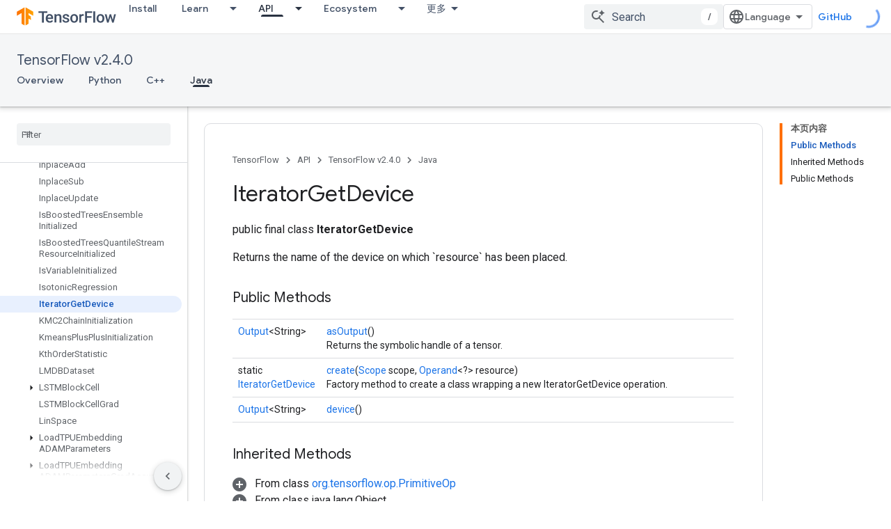

--- FILE ---
content_type: text/html; charset=utf-8
request_url: https://tensorflow.google.cn/versions/r2.4/api_docs/java/org/tensorflow/op/core/IteratorGetDevice
body_size: 46280
content:









<!doctype html>
<html 
      lang="en"
      dir="ltr">
  <head>
    <meta name="google-signin-client-id" content="157101835696-ooapojlodmuabs2do2vuhhnf90bccmoi.apps.googleusercontent.com"><meta name="google-signin-scope"
          content="profile email"><meta property="og:site_name" content="TensorFlow">
    <meta property="og:type" content="website"><meta name="robots" content="noindex"><meta name="googlebot" content="noindex"><meta name="theme-color" content="#ff6f00"><meta charset="utf-8">
    <meta content="IE=Edge" http-equiv="X-UA-Compatible">
    <meta name="viewport" content="width=device-width, initial-scale=1">
    

    <link rel="manifest" href="/_pwa/tensorflow/manifest.json"
          crossorigin="use-credentials">
    <link rel="preconnect" href="//www.gstatic.cn" crossorigin>
    <link rel="preconnect" href="//fonts.gstatic.cn" crossorigin>
    <link rel="preconnect" href="//fonts.googleapis.cn" crossorigin>
    <link rel="preconnect" href="//apis.google.com" crossorigin>
    <link rel="preconnect" href="//www.google-analytics.com" crossorigin><link rel="stylesheet" href="//fonts.googleapis.cn/css?family=Google+Sans:400,500|Roboto:400,400italic,500,500italic,700,700italic|Roboto+Mono:400,500,700&display=swap">
      <link rel="stylesheet"
            href="//fonts.googleapis.cn/css2?family=Material+Icons&family=Material+Symbols+Outlined&display=block"><link rel="stylesheet" href="https://www.gstatic.cn/devrel-devsite/prod/v5f5028bd8220352863507a1bacc6e2ea79a725fdb2dd736f205c6da16a3d00d1/tensorflow/css/app.css">
      <link rel="shortcut icon" href="https://www.gstatic.cn/devrel-devsite/prod/v5f5028bd8220352863507a1bacc6e2ea79a725fdb2dd736f205c6da16a3d00d1/tensorflow/images/favicon.png">
    <link rel="apple-touch-icon" href="https://www.gstatic.cn/devrel-devsite/prod/v5f5028bd8220352863507a1bacc6e2ea79a725fdb2dd736f205c6da16a3d00d1/tensorflow/images/apple-touch-icon-180x180.png"><link rel="canonical" href="https://tensorflow.google.cn/versions/r2.4/api_docs/java/org/tensorflow/op/core/IteratorGetDevice">
      <link rel="alternate" hreflang="en-cn"
          href="https://tensorflow.google.cn/versions/r2.4/api_docs/java/org/tensorflow/op/core/IteratorGetDevice" /><link rel="alternate" hreflang="x-default" href="https://tensorflow.google.cn/versions/r2.4/api_docs/java/org/tensorflow/op/core/IteratorGetDevice" /><link rel="alternate" hreflang="ar-cn"
          href="https://tensorflow.google.cn/versions/r2.4/api_docs/java/org/tensorflow/op/core/IteratorGetDevice?hl=ar" /><link rel="alternate" hreflang="bn-cn"
          href="https://tensorflow.google.cn/versions/r2.4/api_docs/java/org/tensorflow/op/core/IteratorGetDevice?hl=bn" /><link rel="alternate" hreflang="fa-cn"
          href="https://tensorflow.google.cn/versions/r2.4/api_docs/java/org/tensorflow/op/core/IteratorGetDevice?hl=fa" /><link rel="alternate" hreflang="fr-cn"
          href="https://tensorflow.google.cn/versions/r2.4/api_docs/java/org/tensorflow/op/core/IteratorGetDevice?hl=fr" /><link rel="alternate" hreflang="he-cn"
          href="https://tensorflow.google.cn/versions/r2.4/api_docs/java/org/tensorflow/op/core/IteratorGetDevice?hl=he" /><link rel="alternate" hreflang="hi-cn"
          href="https://tensorflow.google.cn/versions/r2.4/api_docs/java/org/tensorflow/op/core/IteratorGetDevice?hl=hi" /><link rel="alternate" hreflang="id-cn"
          href="https://tensorflow.google.cn/versions/r2.4/api_docs/java/org/tensorflow/op/core/IteratorGetDevice?hl=id" /><link rel="alternate" hreflang="it-cn"
          href="https://tensorflow.google.cn/versions/r2.4/api_docs/java/org/tensorflow/op/core/IteratorGetDevice?hl=it" /><link rel="alternate" hreflang="ja-cn"
          href="https://tensorflow.google.cn/versions/r2.4/api_docs/java/org/tensorflow/op/core/IteratorGetDevice?hl=ja" /><link rel="alternate" hreflang="ko-cn"
          href="https://tensorflow.google.cn/versions/r2.4/api_docs/java/org/tensorflow/op/core/IteratorGetDevice?hl=ko" /><link rel="alternate" hreflang="pl-cn"
          href="https://tensorflow.google.cn/versions/r2.4/api_docs/java/org/tensorflow/op/core/IteratorGetDevice?hl=pl" /><link rel="alternate" hreflang="pt-BR-cn"
          href="https://tensorflow.google.cn/versions/r2.4/api_docs/java/org/tensorflow/op/core/IteratorGetDevice?hl=pt-br" /><link rel="alternate" hreflang="pt-cn"
          href="https://tensorflow.google.cn/versions/r2.4/api_docs/java/org/tensorflow/op/core/IteratorGetDevice?hl=pt" /><link rel="alternate" hreflang="ru-cn"
          href="https://tensorflow.google.cn/versions/r2.4/api_docs/java/org/tensorflow/op/core/IteratorGetDevice?hl=ru" /><link rel="alternate" hreflang="es-cn"
          href="https://tensorflow.google.cn/versions/r2.4/api_docs/java/org/tensorflow/op/core/IteratorGetDevice?hl=es" /><link rel="alternate" hreflang="es-419-cn"
          href="https://tensorflow.google.cn/versions/r2.4/api_docs/java/org/tensorflow/op/core/IteratorGetDevice?hl=es-419" /><link rel="alternate" hreflang="th-cn"
          href="https://tensorflow.google.cn/versions/r2.4/api_docs/java/org/tensorflow/op/core/IteratorGetDevice?hl=th" /><link rel="alternate" hreflang="tr-cn"
          href="https://tensorflow.google.cn/versions/r2.4/api_docs/java/org/tensorflow/op/core/IteratorGetDevice?hl=tr" /><link rel="alternate" hreflang="vi-cn"
          href="https://tensorflow.google.cn/versions/r2.4/api_docs/java/org/tensorflow/op/core/IteratorGetDevice?hl=vi" /><link rel="alternate" hreflang="en"
          href="https://www.tensorflow.org/versions/r2.4/api_docs/java/org/tensorflow/op/core/IteratorGetDevice" /><link rel="alternate" hreflang="x-default" href="https://www.tensorflow.org/versions/r2.4/api_docs/java/org/tensorflow/op/core/IteratorGetDevice" /><link rel="alternate" hreflang="ar"
          href="https://www.tensorflow.org/versions/r2.4/api_docs/java/org/tensorflow/op/core/IteratorGetDevice?hl=ar" /><link rel="alternate" hreflang="bn"
          href="https://www.tensorflow.org/versions/r2.4/api_docs/java/org/tensorflow/op/core/IteratorGetDevice?hl=bn" /><link rel="alternate" hreflang="fa"
          href="https://www.tensorflow.org/versions/r2.4/api_docs/java/org/tensorflow/op/core/IteratorGetDevice?hl=fa" /><link rel="alternate" hreflang="fr"
          href="https://www.tensorflow.org/versions/r2.4/api_docs/java/org/tensorflow/op/core/IteratorGetDevice?hl=fr" /><link rel="alternate" hreflang="he"
          href="https://www.tensorflow.org/versions/r2.4/api_docs/java/org/tensorflow/op/core/IteratorGetDevice?hl=he" /><link rel="alternate" hreflang="hi"
          href="https://www.tensorflow.org/versions/r2.4/api_docs/java/org/tensorflow/op/core/IteratorGetDevice?hl=hi" /><link rel="alternate" hreflang="id"
          href="https://www.tensorflow.org/versions/r2.4/api_docs/java/org/tensorflow/op/core/IteratorGetDevice?hl=id" /><link rel="alternate" hreflang="it"
          href="https://www.tensorflow.org/versions/r2.4/api_docs/java/org/tensorflow/op/core/IteratorGetDevice?hl=it" /><link rel="alternate" hreflang="ja"
          href="https://www.tensorflow.org/versions/r2.4/api_docs/java/org/tensorflow/op/core/IteratorGetDevice?hl=ja" /><link rel="alternate" hreflang="ko"
          href="https://www.tensorflow.org/versions/r2.4/api_docs/java/org/tensorflow/op/core/IteratorGetDevice?hl=ko" /><link rel="alternate" hreflang="pl"
          href="https://www.tensorflow.org/versions/r2.4/api_docs/java/org/tensorflow/op/core/IteratorGetDevice?hl=pl" /><link rel="alternate" hreflang="pt-BR"
          href="https://www.tensorflow.org/versions/r2.4/api_docs/java/org/tensorflow/op/core/IteratorGetDevice?hl=pt-br" /><link rel="alternate" hreflang="pt"
          href="https://www.tensorflow.org/versions/r2.4/api_docs/java/org/tensorflow/op/core/IteratorGetDevice?hl=pt" /><link rel="alternate" hreflang="ru"
          href="https://www.tensorflow.org/versions/r2.4/api_docs/java/org/tensorflow/op/core/IteratorGetDevice?hl=ru" /><link rel="alternate" hreflang="es"
          href="https://www.tensorflow.org/versions/r2.4/api_docs/java/org/tensorflow/op/core/IteratorGetDevice?hl=es" /><link rel="alternate" hreflang="es-419"
          href="https://www.tensorflow.org/versions/r2.4/api_docs/java/org/tensorflow/op/core/IteratorGetDevice?hl=es-419" /><link rel="alternate" hreflang="th"
          href="https://www.tensorflow.org/versions/r2.4/api_docs/java/org/tensorflow/op/core/IteratorGetDevice?hl=th" /><link rel="alternate" hreflang="tr"
          href="https://www.tensorflow.org/versions/r2.4/api_docs/java/org/tensorflow/op/core/IteratorGetDevice?hl=tr" /><link rel="alternate" hreflang="vi"
          href="https://www.tensorflow.org/versions/r2.4/api_docs/java/org/tensorflow/op/core/IteratorGetDevice?hl=vi" /><title>IteratorGetDevice &nbsp;|&nbsp; TensorFlow v2.4.0</title>

<meta property="og:title" content="IteratorGetDevice &nbsp;|&nbsp; TensorFlow v2.4.0"><meta property="og:url" content="https://tensorflow.google.cn/versions/r2.4/api_docs/java/org/tensorflow/op/core/IteratorGetDevice"><meta property="og:locale" content="en"><script type="application/ld+json">
  {
    "@context": "https://schema.org",
    "@type": "Article",
    
    "headline": "IteratorGetDevice"
  }
</script><script type="application/ld+json">
  {
    "@context": "https://schema.org",
    "@type": "BreadcrumbList",
    "itemListElement": [{
      "@type": "ListItem",
      "position": 1,
      "name": "TensorFlow v2.4.0",
      "item": "https://tensorflow.google.cn/versions/r2.4/api_docs"
    },{
      "@type": "ListItem",
      "position": 2,
      "name": "IteratorGetDevice",
      "item": "https://tensorflow.google.cn/versions/r2.4/api_docs/java/org/tensorflow/op/core/IteratorGetDevice"
    }]
  }
  </script>
  
  
    
    
    
    
  

    
      <link rel="stylesheet" href="/extras.css"></head>
  <body class="color-scheme--light"
        template="page"
        theme="tensorflow-theme"
        type="article"
        
        
        
        layout="docs"
        
        block-apix
        
        
        
        display-toc
        pending>
  
    <devsite-progress type="indeterminate" id="app-progress"></devsite-progress>
  
  
    <a href="#main-content" class="skip-link button">
      
      Skip to main content
    </a>
    <section class="devsite-wrapper">
      <devsite-cookie-notification-bar></devsite-cookie-notification-bar><devsite-header role="banner">
  
    





















<div class="devsite-header--inner" data-nosnippet>
  <div class="devsite-top-logo-row-wrapper-wrapper">
    <div class="devsite-top-logo-row-wrapper">
      <div class="devsite-top-logo-row">
        <button type="button" id="devsite-hamburger-menu"
          class="devsite-header-icon-button button-flat material-icons gc-analytics-event"
          data-category="Site-Wide Custom Events"
          data-label="Navigation menu button"
          visually-hidden
          aria-label="Open menu">
        </button>
        
<div class="devsite-product-name-wrapper">

  <a href="/" class="devsite-site-logo-link gc-analytics-event"
   data-category="Site-Wide Custom Events" data-label="Site logo" track-type="globalNav"
   track-name="tensorFlow" track-metadata-position="nav"
   track-metadata-eventDetail="nav">
  
  <picture>
    
    <img src="https://www.gstatic.cn/devrel-devsite/prod/v5f5028bd8220352863507a1bacc6e2ea79a725fdb2dd736f205c6da16a3d00d1/tensorflow/images/lockup.svg" class="devsite-site-logo" alt="TensorFlow">
  </picture>
  
</a>



  
  
  <span class="devsite-product-name">
    <ul class="devsite-breadcrumb-list"
  >
  
  <li class="devsite-breadcrumb-item
             ">
    
    
    
      
      
    
  </li>
  
</ul>
  </span>

</div>
        <div class="devsite-top-logo-row-middle">
          <div class="devsite-header-upper-tabs">
            
              
              
  <devsite-tabs class="upper-tabs">

    <nav class="devsite-tabs-wrapper" aria-label="Upper tabs">
      
        
          <tab  >
            
    <a href="https://tensorflow.google.cn/install"
    class="devsite-tabs-content gc-analytics-event "
      track-metadata-eventdetail="https://tensorflow.google.cn/install"
    
       track-type="nav"
       track-metadata-position="nav - install"
       track-metadata-module="primary nav"
       
       
         
           data-category="Site-Wide Custom Events"
         
           data-label="Tab: Install"
         
           track-name="install"
         
       >
    Install
  
    </a>
    
  
          </tab>
        
      
        
          <tab class="devsite-dropdown
    
    
    
    ">
  
    <a href="https://tensorflow.google.cn/learn"
    class="devsite-tabs-content gc-analytics-event "
      track-metadata-eventdetail="https://tensorflow.google.cn/learn"
    
       track-type="nav"
       track-metadata-position="nav - learn"
       track-metadata-module="primary nav"
       
       
         
           data-category="Site-Wide Custom Events"
         
           data-label="Tab: Learn"
         
           track-name="learn"
         
       >
    Learn
  
    </a>
    
      <button
         aria-haspopup="menu"
         aria-expanded="false"
         aria-label="Dropdown menu for Learn"
         track-type="nav"
         track-metadata-eventdetail="https://tensorflow.google.cn/learn"
         track-metadata-position="nav - learn"
         track-metadata-module="primary nav"
         
          
            data-category="Site-Wide Custom Events"
          
            data-label="Tab: Learn"
          
            track-name="learn"
          
        
         class="devsite-tabs-dropdown-toggle devsite-icon devsite-icon-arrow-drop-down"></button>
    
  
  <div class="devsite-tabs-dropdown" role="menu" aria-label="submenu" hidden>
    
    <div class="devsite-tabs-dropdown-content">
      
        <div class="devsite-tabs-dropdown-column
                    tfo-menu-column-learn">
          
            <ul class="devsite-tabs-dropdown-section
                       ">
              
              
              
                <li class="devsite-nav-item">
                  <a href="https://tensorflow.google.cn/learn"
                    
                     track-type="nav"
                     track-metadata-eventdetail="https://tensorflow.google.cn/learn"
                     track-metadata-position="nav - learn"
                     track-metadata-module="tertiary nav"
                     
                     tooltip
                  >
                    
                    <div class="devsite-nav-item-title">
                      Introduction
                    </div>
                    
                    <div class="devsite-nav-item-description">
                      New to TensorFlow?
                    </div>
                    
                  </a>
                </li>
              
                <li class="devsite-nav-item">
                  <a href="https://tensorflow.google.cn/tutorials"
                    
                     track-type="nav"
                     track-metadata-eventdetail="https://tensorflow.google.cn/tutorials"
                     track-metadata-position="nav - learn"
                     track-metadata-module="tertiary nav"
                     
                     tooltip
                  >
                    
                    <div class="devsite-nav-item-title">
                      Tutorials
                    </div>
                    
                    <div class="devsite-nav-item-description">
                      Learn how to use TensorFlow with end-to-end examples
                    </div>
                    
                  </a>
                </li>
              
                <li class="devsite-nav-item">
                  <a href="https://tensorflow.google.cn/guide"
                    
                     track-type="nav"
                     track-metadata-eventdetail="https://tensorflow.google.cn/guide"
                     track-metadata-position="nav - learn"
                     track-metadata-module="tertiary nav"
                     
                     tooltip
                  >
                    
                    <div class="devsite-nav-item-title">
                      Guide
                    </div>
                    
                    <div class="devsite-nav-item-description">
                      Learn framework concepts and components
                    </div>
                    
                  </a>
                </li>
              
                <li class="devsite-nav-item">
                  <a href="https://tensorflow.google.cn/resources/learn-ml"
                    
                     track-type="nav"
                     track-metadata-eventdetail="https://tensorflow.google.cn/resources/learn-ml"
                     track-metadata-position="nav - learn"
                     track-metadata-module="tertiary nav"
                     
                     tooltip
                  >
                    
                    <div class="devsite-nav-item-title">
                      Learn ML
                    </div>
                    
                    <div class="devsite-nav-item-description">
                      Educational resources to master your path with TensorFlow
                    </div>
                    
                  </a>
                </li>
              
            </ul>
          
        </div>
      
    </div>
  </div>
</tab>
        
      
        
          <tab class="devsite-dropdown
    
    devsite-active
    
    ">
  
    <a href="https://tensorflow.google.cn/api"
    class="devsite-tabs-content gc-analytics-event "
      track-metadata-eventdetail="https://tensorflow.google.cn/api"
    
       track-type="nav"
       track-metadata-position="nav - api"
       track-metadata-module="primary nav"
       aria-label="API, selected" 
       
         
           data-category="Site-Wide Custom Events"
         
           data-label="Tab: API"
         
           track-name="api"
         
       >
    API
  
    </a>
    
      <button
         aria-haspopup="menu"
         aria-expanded="false"
         aria-label="Dropdown menu for API"
         track-type="nav"
         track-metadata-eventdetail="https://tensorflow.google.cn/api"
         track-metadata-position="nav - api"
         track-metadata-module="primary nav"
         
          
            data-category="Site-Wide Custom Events"
          
            data-label="Tab: API"
          
            track-name="api"
          
        
         class="devsite-tabs-dropdown-toggle devsite-icon devsite-icon-arrow-drop-down"></button>
    
  
  <div class="devsite-tabs-dropdown" role="menu" aria-label="submenu" hidden>
    
    <div class="devsite-tabs-dropdown-content">
      
        <div class="devsite-tabs-dropdown-column
                    ">
          
            <ul class="devsite-tabs-dropdown-section
                       ">
              
              
              
                <li class="devsite-nav-item">
                  <a href="https://tensorflow.google.cn/api/stable"
                    
                     track-type="nav"
                     track-metadata-eventdetail="https://tensorflow.google.cn/api/stable"
                     track-metadata-position="nav - api"
                     track-metadata-module="tertiary nav"
                     
                     tooltip
                  >
                    
                    <div class="devsite-nav-item-title">
                      TensorFlow (v2.16.1)
                    </div>
                    
                  </a>
                </li>
              
                <li class="devsite-nav-item">
                  <a href="https://tensorflow.google.cn/versions"
                    
                     track-type="nav"
                     track-metadata-eventdetail="https://tensorflow.google.cn/versions"
                     track-metadata-position="nav - api"
                     track-metadata-module="tertiary nav"
                     
                     tooltip
                  >
                    
                    <div class="devsite-nav-item-title">
                      Versions…
                    </div>
                    
                  </a>
                </li>
              
            </ul>
          
        </div>
      
        <div class="devsite-tabs-dropdown-column
                    ">
          
            <ul class="devsite-tabs-dropdown-section
                       ">
              
              
              
                <li class="devsite-nav-item">
                  <a href="https://js.tensorflow.org/api/latest/"
                    
                     track-type="nav"
                     track-metadata-eventdetail="https://js.tensorflow.org/api/latest/"
                     track-metadata-position="nav - api"
                     track-metadata-module="tertiary nav"
                     
                     tooltip
                  >
                    
                    <div class="devsite-nav-item-title">
                      TensorFlow.js
                    </div>
                    
                  </a>
                </li>
              
                <li class="devsite-nav-item">
                  <a href="https://tensorflow.google.cn/lite/api_docs"
                    
                     track-type="nav"
                     track-metadata-eventdetail="https://tensorflow.google.cn/lite/api_docs"
                     track-metadata-position="nav - api"
                     track-metadata-module="tertiary nav"
                     
                     tooltip
                  >
                    
                    <div class="devsite-nav-item-title">
                      TensorFlow Lite
                    </div>
                    
                  </a>
                </li>
              
                <li class="devsite-nav-item">
                  <a href="https://tensorflow.google.cn/tfx/api_docs"
                    
                     track-type="nav"
                     track-metadata-eventdetail="https://tensorflow.google.cn/tfx/api_docs"
                     track-metadata-position="nav - api"
                     track-metadata-module="tertiary nav"
                     
                     tooltip
                  >
                    
                    <div class="devsite-nav-item-title">
                      TFX
                    </div>
                    
                  </a>
                </li>
              
            </ul>
          
        </div>
      
    </div>
  </div>
</tab>
        
      
        
          <tab class="devsite-dropdown
    
    
    
    ">
  
    <a href="https://tensorflow.google.cn/resources/models-datasets"
    class="devsite-tabs-content gc-analytics-event "
      track-metadata-eventdetail="https://tensorflow.google.cn/resources/models-datasets"
    
       track-type="nav"
       track-metadata-position="nav - ecosystem"
       track-metadata-module="primary nav"
       
       
         
           data-category="Site-Wide Custom Events"
         
           data-label="Tab: Ecosystem"
         
           track-name="ecosystem"
         
       >
    Ecosystem
  
    </a>
    
      <button
         aria-haspopup="menu"
         aria-expanded="false"
         aria-label="Dropdown menu for Ecosystem"
         track-type="nav"
         track-metadata-eventdetail="https://tensorflow.google.cn/resources/models-datasets"
         track-metadata-position="nav - ecosystem"
         track-metadata-module="primary nav"
         
          
            data-category="Site-Wide Custom Events"
          
            data-label="Tab: Ecosystem"
          
            track-name="ecosystem"
          
        
         class="devsite-tabs-dropdown-toggle devsite-icon devsite-icon-arrow-drop-down"></button>
    
  
  <div class="devsite-tabs-dropdown" role="menu" aria-label="submenu" hidden>
    
    <div class="devsite-tabs-dropdown-content">
      
        <div class="devsite-tabs-dropdown-column
                    ">
          
            <ul class="devsite-tabs-dropdown-section
                       ">
              
                <li class="devsite-nav-title" role="heading" tooltip>LIBRARIES</li>
              
              
              
                <li class="devsite-nav-item">
                  <a href="https://tensorflow.google.cn/js"
                    
                     track-type="nav"
                     track-metadata-eventdetail="https://tensorflow.google.cn/js"
                     track-metadata-position="nav - ecosystem"
                     track-metadata-module="tertiary nav"
                     
                       track-metadata-module_headline="libraries"
                     
                     tooltip
                  >
                    
                    <div class="devsite-nav-item-title">
                      TensorFlow.js
                    </div>
                    
                    <div class="devsite-nav-item-description">
                      Develop web ML applications in JavaScript
                    </div>
                    
                  </a>
                </li>
              
                <li class="devsite-nav-item">
                  <a href="https://tensorflow.google.cn/lite"
                    
                     track-type="nav"
                     track-metadata-eventdetail="https://tensorflow.google.cn/lite"
                     track-metadata-position="nav - ecosystem"
                     track-metadata-module="tertiary nav"
                     
                       track-metadata-module_headline="libraries"
                     
                     tooltip
                  >
                    
                    <div class="devsite-nav-item-title">
                      TensorFlow Lite
                    </div>
                    
                    <div class="devsite-nav-item-description">
                      Deploy ML on mobile, microcontrollers and other edge devices
                    </div>
                    
                  </a>
                </li>
              
                <li class="devsite-nav-item">
                  <a href="https://tensorflow.google.cn/tfx"
                    
                     track-type="nav"
                     track-metadata-eventdetail="https://tensorflow.google.cn/tfx"
                     track-metadata-position="nav - ecosystem"
                     track-metadata-module="tertiary nav"
                     
                       track-metadata-module_headline="libraries"
                     
                     tooltip
                  >
                    
                    <div class="devsite-nav-item-title">
                      TFX
                    </div>
                    
                    <div class="devsite-nav-item-description">
                      Build production ML pipelines
                    </div>
                    
                  </a>
                </li>
              
                <li class="devsite-nav-item">
                  <a href="https://tensorflow.google.cn/resources/libraries-extensions"
                    
                     track-type="nav"
                     track-metadata-eventdetail="https://tensorflow.google.cn/resources/libraries-extensions"
                     track-metadata-position="nav - ecosystem"
                     track-metadata-module="tertiary nav"
                     
                       track-metadata-module_headline="libraries"
                     
                     tooltip
                  >
                    
                    <div class="devsite-nav-item-title">
                      All libraries
                    </div>
                    
                    <div class="devsite-nav-item-description">
                      Create advanced models and extend TensorFlow
                    </div>
                    
                  </a>
                </li>
              
            </ul>
          
        </div>
      
        <div class="devsite-tabs-dropdown-column
                    ">
          
            <ul class="devsite-tabs-dropdown-section
                       ">
              
                <li class="devsite-nav-title" role="heading" tooltip>RESOURCES</li>
              
              
              
                <li class="devsite-nav-item">
                  <a href="https://tensorflow.google.cn/resources/models-datasets"
                    
                     track-type="nav"
                     track-metadata-eventdetail="https://tensorflow.google.cn/resources/models-datasets"
                     track-metadata-position="nav - ecosystem"
                     track-metadata-module="tertiary nav"
                     
                       track-metadata-module_headline="resources"
                     
                     tooltip
                  >
                    
                    <div class="devsite-nav-item-title">
                      Models & datasets
                    </div>
                    
                    <div class="devsite-nav-item-description">
                      Pre-trained models and datasets built by Google and the community
                    </div>
                    
                  </a>
                </li>
              
                <li class="devsite-nav-item">
                  <a href="https://tensorflow.google.cn/resources/tools"
                    
                     track-type="nav"
                     track-metadata-eventdetail="https://tensorflow.google.cn/resources/tools"
                     track-metadata-position="nav - ecosystem"
                     track-metadata-module="tertiary nav"
                     
                       track-metadata-module_headline="resources"
                     
                     tooltip
                  >
                    
                    <div class="devsite-nav-item-title">
                      Tools
                    </div>
                    
                    <div class="devsite-nav-item-description">
                      Tools to support and accelerate TensorFlow workflows
                    </div>
                    
                  </a>
                </li>
              
                <li class="devsite-nav-item">
                  <a href="https://tensorflow.google.cn/responsible_ai"
                    
                     track-type="nav"
                     track-metadata-eventdetail="https://tensorflow.google.cn/responsible_ai"
                     track-metadata-position="nav - ecosystem"
                     track-metadata-module="tertiary nav"
                     
                       track-metadata-module_headline="resources"
                     
                     tooltip
                  >
                    
                    <div class="devsite-nav-item-title">
                      Responsible AI
                    </div>
                    
                    <div class="devsite-nav-item-description">
                      Resources for every stage of the ML workflow
                    </div>
                    
                  </a>
                </li>
              
                <li class="devsite-nav-item">
                  <a href="https://tensorflow.google.cn/resources/recommendation-systems"
                    
                     track-type="nav"
                     track-metadata-eventdetail="https://tensorflow.google.cn/resources/recommendation-systems"
                     track-metadata-position="nav - ecosystem"
                     track-metadata-module="tertiary nav"
                     
                       track-metadata-module_headline="resources"
                     
                     tooltip
                  >
                    
                    <div class="devsite-nav-item-title">
                      Recommendation systems
                    </div>
                    
                    <div class="devsite-nav-item-description">
                      Build recommendation systems with open source tools
                    </div>
                    
                  </a>
                </li>
              
            </ul>
          
        </div>
      
    </div>
  </div>
</tab>
        
      
        
          <tab class="devsite-dropdown
    
    
    
    ">
  
    <a href="https://tensorflow.google.cn/community"
    class="devsite-tabs-content gc-analytics-event "
      track-metadata-eventdetail="https://tensorflow.google.cn/community"
    
       track-type="nav"
       track-metadata-position="nav - community"
       track-metadata-module="primary nav"
       
       
         
           data-category="Site-Wide Custom Events"
         
           data-label="Tab: Community"
         
           track-name="community"
         
       >
    Community
  
    </a>
    
      <button
         aria-haspopup="menu"
         aria-expanded="false"
         aria-label="Dropdown menu for Community"
         track-type="nav"
         track-metadata-eventdetail="https://tensorflow.google.cn/community"
         track-metadata-position="nav - community"
         track-metadata-module="primary nav"
         
          
            data-category="Site-Wide Custom Events"
          
            data-label="Tab: Community"
          
            track-name="community"
          
        
         class="devsite-tabs-dropdown-toggle devsite-icon devsite-icon-arrow-drop-down"></button>
    
  
  <div class="devsite-tabs-dropdown" role="menu" aria-label="submenu" hidden>
    
    <div class="devsite-tabs-dropdown-content">
      
        <div class="devsite-tabs-dropdown-column
                    ">
          
            <ul class="devsite-tabs-dropdown-section
                       ">
              
              
              
                <li class="devsite-nav-item">
                  <a href="https://tensorflow.google.cn/community/groups"
                    
                     track-type="nav"
                     track-metadata-eventdetail="https://tensorflow.google.cn/community/groups"
                     track-metadata-position="nav - community"
                     track-metadata-module="tertiary nav"
                     
                     tooltip
                  >
                    
                    <div class="devsite-nav-item-title">
                      Groups
                    </div>
                    
                    <div class="devsite-nav-item-description">
                      User groups, interest groups and mailing lists
                    </div>
                    
                  </a>
                </li>
              
                <li class="devsite-nav-item">
                  <a href="https://tensorflow.google.cn/community/contribute"
                    
                     track-type="nav"
                     track-metadata-eventdetail="https://tensorflow.google.cn/community/contribute"
                     track-metadata-position="nav - community"
                     track-metadata-module="tertiary nav"
                     
                     tooltip
                  >
                    
                    <div class="devsite-nav-item-title">
                      Contribute
                    </div>
                    
                    <div class="devsite-nav-item-description">
                      Guide for contributing to code and documentation
                    </div>
                    
                  </a>
                </li>
              
                <li class="devsite-nav-item">
                  <a href="https://blog.tensorflow.org/"
                    
                     track-type="nav"
                     track-metadata-eventdetail="https://blog.tensorflow.org/"
                     track-metadata-position="nav - community"
                     track-metadata-module="tertiary nav"
                     
                     tooltip
                  >
                    
                    <div class="devsite-nav-item-title">
                      Blog
                    </div>
                    
                    <div class="devsite-nav-item-description">
                      Stay up to date with all things TensorFlow
                    </div>
                    
                  </a>
                </li>
              
                <li class="devsite-nav-item">
                  <a href="https://discuss.tensorflow.org"
                    
                     track-type="nav"
                     track-metadata-eventdetail="https://discuss.tensorflow.org"
                     track-metadata-position="nav - community"
                     track-metadata-module="tertiary nav"
                     
                     tooltip
                  >
                    
                    <div class="devsite-nav-item-title">
                      Forum
                    </div>
                    
                    <div class="devsite-nav-item-description">
                      Discussion platform for the TensorFlow community
                    </div>
                    
                  </a>
                </li>
              
            </ul>
          
        </div>
      
    </div>
  </div>
</tab>
        
      
        
          <tab class="devsite-dropdown
    
    
    
    ">
  
    <a href="https://tensorflow.google.cn/about"
    class="devsite-tabs-content gc-analytics-event "
      track-metadata-eventdetail="https://tensorflow.google.cn/about"
    
       track-type="nav"
       track-metadata-position="nav - why tensorflow"
       track-metadata-module="primary nav"
       
       
         
           data-category="Site-Wide Custom Events"
         
           data-label="Tab: Why TensorFlow"
         
           track-name="why tensorflow"
         
       >
    Why TensorFlow
  
    </a>
    
      <button
         aria-haspopup="menu"
         aria-expanded="false"
         aria-label="Dropdown menu for Why TensorFlow"
         track-type="nav"
         track-metadata-eventdetail="https://tensorflow.google.cn/about"
         track-metadata-position="nav - why tensorflow"
         track-metadata-module="primary nav"
         
          
            data-category="Site-Wide Custom Events"
          
            data-label="Tab: Why TensorFlow"
          
            track-name="why tensorflow"
          
        
         class="devsite-tabs-dropdown-toggle devsite-icon devsite-icon-arrow-drop-down"></button>
    
  
  <div class="devsite-tabs-dropdown" role="menu" aria-label="submenu" hidden>
    
    <div class="devsite-tabs-dropdown-content">
      
        <div class="devsite-tabs-dropdown-column
                    ">
          
            <ul class="devsite-tabs-dropdown-section
                       ">
              
              
              
                <li class="devsite-nav-item">
                  <a href="https://tensorflow.google.cn/about"
                    
                     track-type="nav"
                     track-metadata-eventdetail="https://tensorflow.google.cn/about"
                     track-metadata-position="nav - why tensorflow"
                     track-metadata-module="tertiary nav"
                     
                     tooltip
                  >
                    
                    <div class="devsite-nav-item-title">
                      About
                    </div>
                    
                  </a>
                </li>
              
                <li class="devsite-nav-item">
                  <a href="https://tensorflow.google.cn/about/case-studies"
                    
                     track-type="nav"
                     track-metadata-eventdetail="https://tensorflow.google.cn/about/case-studies"
                     track-metadata-position="nav - why tensorflow"
                     track-metadata-module="tertiary nav"
                     
                     tooltip
                  >
                    
                    <div class="devsite-nav-item-title">
                      Case studies
                    </div>
                    
                  </a>
                </li>
              
            </ul>
          
        </div>
      
    </div>
  </div>
</tab>
        
      
    </nav>

  </devsite-tabs>

            
           </div>
          
<devsite-search
    
    
    enable-suggestions
      
    
    enable-search-summaries
    project-name="TensorFlow v2.4.0"
    tenant-name="TensorFlow"
    
    
    
    
    
    >
  <form class="devsite-search-form" action="https://tensorflow.google.cn/s/results" method="GET">
    <div class="devsite-search-container">
      <button type="button"
              search-open
              class="devsite-search-button devsite-header-icon-button button-flat material-icons"
              
              aria-label="Open search"></button>
      <div class="devsite-searchbox">
        <input
          aria-activedescendant=""
          aria-autocomplete="list"
          
          aria-label="Search"
          aria-expanded="false"
          aria-haspopup="listbox"
          autocomplete="off"
          class="devsite-search-field devsite-search-query"
          name="q"
          
          placeholder="Search"
          role="combobox"
          type="text"
          value=""
          >
          <div class="devsite-search-image material-icons" aria-hidden="true">
            
              <svg class="devsite-search-ai-image" width="24" height="24" viewBox="0 0 24 24" fill="none" xmlns="http://www.w3.org/2000/svg">
                  <g clip-path="url(#clip0_6641_386)">
                    <path d="M19.6 21L13.3 14.7C12.8 15.1 12.225 15.4167 11.575 15.65C10.925 15.8833 10.2333 16 9.5 16C7.68333 16 6.14167 15.375 4.875 14.125C3.625 12.8583 3 11.3167 3 9.5C3 7.68333 3.625 6.15 4.875 4.9C6.14167 3.63333 7.68333 3 9.5 3C10.0167 3 10.5167 3.05833 11 3.175C11.4833 3.275 11.9417 3.43333 12.375 3.65L10.825 5.2C10.6083 5.13333 10.3917 5.08333 10.175 5.05C9.95833 5.01667 9.73333 5 9.5 5C8.25 5 7.18333 5.44167 6.3 6.325C5.43333 7.19167 5 8.25 5 9.5C5 10.75 5.43333 11.8167 6.3 12.7C7.18333 13.5667 8.25 14 9.5 14C10.6667 14 11.6667 13.625 12.5 12.875C13.35 12.1083 13.8417 11.15 13.975 10H15.975C15.925 10.6333 15.7833 11.2333 15.55 11.8C15.3333 12.3667 15.05 12.8667 14.7 13.3L21 19.6L19.6 21ZM17.5 12C17.5 10.4667 16.9667 9.16667 15.9 8.1C14.8333 7.03333 13.5333 6.5 12 6.5C13.5333 6.5 14.8333 5.96667 15.9 4.9C16.9667 3.83333 17.5 2.53333 17.5 0.999999C17.5 2.53333 18.0333 3.83333 19.1 4.9C20.1667 5.96667 21.4667 6.5 23 6.5C21.4667 6.5 20.1667 7.03333 19.1 8.1C18.0333 9.16667 17.5 10.4667 17.5 12Z" fill="#5F6368"/>
                  </g>
                <defs>
                <clipPath id="clip0_6641_386">
                <rect width="24" height="24" fill="white"/>
                </clipPath>
                </defs>
              </svg>
            
          </div>
          <div class="devsite-search-shortcut-icon-container" aria-hidden="true">
            <kbd class="devsite-search-shortcut-icon">/</kbd>
          </div>
      </div>
    </div>
  </form>
  <button type="button"
          search-close
          class="devsite-search-button devsite-header-icon-button button-flat material-icons"
          
          aria-label="Close search"></button>
</devsite-search>

        </div>

        

          

          

          

          
<devsite-language-selector>
  <ul role="presentation">
    
    
    <li role="presentation">
      <a role="menuitem" lang="en"
        >English</a>
    </li>
    
    <li role="presentation">
      <a role="menuitem" lang="es"
        >Español</a>
    </li>
    
    <li role="presentation">
      <a role="menuitem" lang="es_419"
        >Español – América Latina</a>
    </li>
    
    <li role="presentation">
      <a role="menuitem" lang="fr"
        >Français</a>
    </li>
    
    <li role="presentation">
      <a role="menuitem" lang="id"
        >Indonesia</a>
    </li>
    
    <li role="presentation">
      <a role="menuitem" lang="it"
        >Italiano</a>
    </li>
    
    <li role="presentation">
      <a role="menuitem" lang="pl"
        >Polski</a>
    </li>
    
    <li role="presentation">
      <a role="menuitem" lang="pt"
        >Português</a>
    </li>
    
    <li role="presentation">
      <a role="menuitem" lang="pt_br"
        >Português – Brasil</a>
    </li>
    
    <li role="presentation">
      <a role="menuitem" lang="vi"
        >Tiếng Việt</a>
    </li>
    
    <li role="presentation">
      <a role="menuitem" lang="tr"
        >Türkçe</a>
    </li>
    
    <li role="presentation">
      <a role="menuitem" lang="ru"
        >Русский</a>
    </li>
    
    <li role="presentation">
      <a role="menuitem" lang="he"
        >עברית</a>
    </li>
    
    <li role="presentation">
      <a role="menuitem" lang="ar"
        >العربيّة</a>
    </li>
    
    <li role="presentation">
      <a role="menuitem" lang="fa"
        >فارسی</a>
    </li>
    
    <li role="presentation">
      <a role="menuitem" lang="hi"
        >हिंदी</a>
    </li>
    
    <li role="presentation">
      <a role="menuitem" lang="bn"
        >বাংলা</a>
    </li>
    
    <li role="presentation">
      <a role="menuitem" lang="th"
        >ภาษาไทย</a>
    </li>
    
    <li role="presentation">
      <a role="menuitem" lang="zh_cn"
        >中文 – 简体</a>
    </li>
    
    <li role="presentation">
      <a role="menuitem" lang="ja"
        >日本語</a>
    </li>
    
    <li role="presentation">
      <a role="menuitem" lang="ko"
        >한국어</a>
    </li>
    
  </ul>
</devsite-language-selector>


          
            <a class="devsite-header-link devsite-top-button button gc-analytics-event "
    href="//github.com/tensorflow"
    data-category="Site-Wide Custom Events"
    data-label="Site header link: GitHub"
    >
  GitHub
</a>
          

        

        
        
        
          <devsite-openid-user id="devsite-user"></devsite-openid-user>
        
      </div>
    </div>
  </div>



  <div class="devsite-collapsible-section
    ">
    <div class="devsite-header-background">
      
        
          <div class="devsite-product-id-row"
           >
            <div class="devsite-product-description-row">
              
                
                <div class="devsite-product-id">
                  
                  
                  
                    <ul class="devsite-breadcrumb-list"
  >
  
  <li class="devsite-breadcrumb-item
             ">
    
    
    
      
        
  <a href="https://tensorflow.google.cn/versions/r2.4/api_docs"
      
        class="devsite-breadcrumb-link gc-analytics-event"
      
        data-category="Site-Wide Custom Events"
      
        data-label="Lower Header"
      
        data-value="1"
      
        track-type="globalNav"
      
        track-name="breadcrumb"
      
        track-metadata-position="1"
      
        track-metadata-eventdetail="TensorFlow v2.4.0"
      
    >
    
          TensorFlow v2.4.0
        
  </a>
  
      
    
  </li>
  
</ul>
                </div>
                
              
              
            </div>
            
          </div>
          
        
      
      
        <div class="devsite-doc-set-nav-row">
          
          
            
            
  <devsite-tabs class="lower-tabs">

    <nav class="devsite-tabs-wrapper" aria-label="Lower tabs">
      
        
          <tab  >
            
    <a href="https://tensorflow.google.cn/versions/r2.4/api_docs"
    class="devsite-tabs-content gc-analytics-event "
      track-metadata-eventdetail="https://tensorflow.google.cn/versions/r2.4/api_docs"
    
       track-type="nav"
       track-metadata-position="nav - overview"
       track-metadata-module="primary nav"
       
       
         
           data-category="Site-Wide Custom Events"
         
           data-label="Tab: Overview"
         
           track-name="overview"
         
       >
    Overview
  
    </a>
    
  
          </tab>
        
      
        
          <tab  >
            
    <a href="https://tensorflow.google.cn/versions/r2.4/api_docs/python/tf"
    class="devsite-tabs-content gc-analytics-event "
      track-metadata-eventdetail="https://tensorflow.google.cn/versions/r2.4/api_docs/python/tf"
    
       track-type="nav"
       track-metadata-position="nav - python"
       track-metadata-module="primary nav"
       
       
         
           data-category="Site-Wide Custom Events"
         
           data-label="Tab: Python"
         
           track-name="python"
         
       >
    Python
  
    </a>
    
  
          </tab>
        
      
        
          <tab  >
            
    <a href="https://tensorflow.google.cn/versions/r2.4/api_docs/cc"
    class="devsite-tabs-content gc-analytics-event "
      track-metadata-eventdetail="https://tensorflow.google.cn/versions/r2.4/api_docs/cc"
    
       track-type="nav"
       track-metadata-position="nav - c++"
       track-metadata-module="primary nav"
       
       
         
           data-category="Site-Wide Custom Events"
         
           data-label="Tab: C++"
         
           track-name="c++"
         
       >
    C++
  
    </a>
    
  
          </tab>
        
      
        
          <tab  class="devsite-active">
            
    <a href="https://tensorflow.google.cn/versions/r2.4/api_docs/java/org/tensorflow/package-summary"
    class="devsite-tabs-content gc-analytics-event "
      track-metadata-eventdetail="https://tensorflow.google.cn/versions/r2.4/api_docs/java/org/tensorflow/package-summary"
    
       track-type="nav"
       track-metadata-position="nav - java"
       track-metadata-module="primary nav"
       aria-label="Java, selected" 
       
         
           data-category="Site-Wide Custom Events"
         
           data-label="Tab: Java"
         
           track-name="java"
         
       >
    Java
  
    </a>
    
  
          </tab>
        
      
    </nav>

  </devsite-tabs>

          
          
        </div>
      
    </div>
  </div>

</div>



  

  
</devsite-header>
      <devsite-book-nav scrollbars >
        
          





















<div class="devsite-book-nav-filter"
     >
  <span class="filter-list-icon material-icons" aria-hidden="true"></span>
  <input type="text"
         placeholder="Filter"
         
         aria-label="Type to filter"
         role="searchbox">
  
  <span class="filter-clear-button hidden"
        data-title="Clear filter"
        aria-label="Clear filter"
        role="button"
        tabindex="0"></span>
</div>

<nav class="devsite-book-nav devsite-nav nocontent"
     aria-label="Side menu">
  <div class="devsite-mobile-header">
    <button type="button"
            id="devsite-close-nav"
            class="devsite-header-icon-button button-flat material-icons gc-analytics-event"
            data-category="Site-Wide Custom Events"
            data-label="Close navigation"
            aria-label="Close navigation">
    </button>
    <div class="devsite-product-name-wrapper">

  <a href="/" class="devsite-site-logo-link gc-analytics-event"
   data-category="Site-Wide Custom Events" data-label="Site logo" track-type="globalNav"
   track-name="tensorFlow" track-metadata-position="nav"
   track-metadata-eventDetail="nav">
  
  <picture>
    
    <img src="https://www.gstatic.cn/devrel-devsite/prod/v5f5028bd8220352863507a1bacc6e2ea79a725fdb2dd736f205c6da16a3d00d1/tensorflow/images/lockup.svg" class="devsite-site-logo" alt="TensorFlow">
  </picture>
  
</a>


  
      <span class="devsite-product-name">
        
        
        <ul class="devsite-breadcrumb-list"
  >
  
  <li class="devsite-breadcrumb-item
             ">
    
    
    
      
      
    
  </li>
  
</ul>
      </span>
    

</div>
  </div>

  <div class="devsite-book-nav-wrapper">
    <div class="devsite-mobile-nav-top">
      
        <ul class="devsite-nav-list">
          
            <li class="devsite-nav-item">
              
  
  <a href="/install"
    
       class="devsite-nav-title gc-analytics-event
              
              "
    

    
      
        data-category="Site-Wide Custom Events"
      
        data-label="Tab: Install"
      
        track-name="install"
      
    
     data-category="Site-Wide Custom Events"
     data-label="Responsive Tab: Install"
     track-type="globalNav"
     track-metadata-eventDetail="globalMenu"
     track-metadata-position="nav">
  
    <span class="devsite-nav-text" tooltip >
      Install
   </span>
    
  
  </a>
  

  
              
            </li>
          
            <li class="devsite-nav-item">
              
  
  <a href="/learn"
    
       class="devsite-nav-title gc-analytics-event
              
              "
    

    
      
        data-category="Site-Wide Custom Events"
      
        data-label="Tab: Learn"
      
        track-name="learn"
      
    
     data-category="Site-Wide Custom Events"
     data-label="Responsive Tab: Learn"
     track-type="globalNav"
     track-metadata-eventDetail="globalMenu"
     track-metadata-position="nav">
  
    <span class="devsite-nav-text" tooltip >
      Learn
   </span>
    
  
  </a>
  

  
    <ul class="devsite-nav-responsive-tabs devsite-nav-has-menu
               ">
      
<li class="devsite-nav-item">

  
  <span
    
       class="devsite-nav-title"
       tooltip
    
    
      
        data-category="Site-Wide Custom Events"
      
        data-label="Tab: Learn"
      
        track-name="learn"
      
    >
  
    <span class="devsite-nav-text" tooltip menu="Learn">
      More
   </span>
    
    <span class="devsite-nav-icon material-icons" data-icon="forward"
          menu="Learn">
    </span>
    
  
  </span>
  

</li>

    </ul>
  
              
            </li>
          
            <li class="devsite-nav-item">
              
  
  <a href="/api"
    
       class="devsite-nav-title gc-analytics-event
              
              devsite-nav-active"
    

    
      
        data-category="Site-Wide Custom Events"
      
        data-label="Tab: API"
      
        track-name="api"
      
    
     data-category="Site-Wide Custom Events"
     data-label="Responsive Tab: API"
     track-type="globalNav"
     track-metadata-eventDetail="globalMenu"
     track-metadata-position="nav">
  
    <span class="devsite-nav-text" tooltip >
      API
   </span>
    
  
  </a>
  

  
    <ul class="devsite-nav-responsive-tabs devsite-nav-has-menu
               ">
      
<li class="devsite-nav-item">

  
  <span
    
       class="devsite-nav-title"
       tooltip
    
    
      
        data-category="Site-Wide Custom Events"
      
        data-label="Tab: API"
      
        track-name="api"
      
    >
  
    <span class="devsite-nav-text" tooltip menu="API">
      More
   </span>
    
    <span class="devsite-nav-icon material-icons" data-icon="forward"
          menu="API">
    </span>
    
  
  </span>
  

</li>

    </ul>
  
              
                <ul class="devsite-nav-responsive-tabs">
                  
                    
                    
                    
                    <li class="devsite-nav-item">
                      
  
  <a href="/versions/r2.4/api_docs"
    
       class="devsite-nav-title gc-analytics-event
              
              "
    

    
      
        data-category="Site-Wide Custom Events"
      
        data-label="Tab: Overview"
      
        track-name="overview"
      
    
     data-category="Site-Wide Custom Events"
     data-label="Responsive Tab: Overview"
     track-type="globalNav"
     track-metadata-eventDetail="globalMenu"
     track-metadata-position="nav">
  
    <span class="devsite-nav-text" tooltip >
      Overview
   </span>
    
  
  </a>
  

  
                    </li>
                  
                    
                    
                    
                    <li class="devsite-nav-item">
                      
  
  <a href="/versions/r2.4/api_docs/python/tf"
    
       class="devsite-nav-title gc-analytics-event
              
              "
    

    
      
        data-category="Site-Wide Custom Events"
      
        data-label="Tab: Python"
      
        track-name="python"
      
    
     data-category="Site-Wide Custom Events"
     data-label="Responsive Tab: Python"
     track-type="globalNav"
     track-metadata-eventDetail="globalMenu"
     track-metadata-position="nav">
  
    <span class="devsite-nav-text" tooltip >
      Python
   </span>
    
  
  </a>
  

  
                    </li>
                  
                    
                    
                    
                    <li class="devsite-nav-item">
                      
  
  <a href="/versions/r2.4/api_docs/cc"
    
       class="devsite-nav-title gc-analytics-event
              
              "
    

    
      
        data-category="Site-Wide Custom Events"
      
        data-label="Tab: C++"
      
        track-name="c++"
      
    
     data-category="Site-Wide Custom Events"
     data-label="Responsive Tab: C++"
     track-type="globalNav"
     track-metadata-eventDetail="globalMenu"
     track-metadata-position="nav">
  
    <span class="devsite-nav-text" tooltip >
      C++
   </span>
    
  
  </a>
  

  
                    </li>
                  
                    
                    
                    
                    <li class="devsite-nav-item">
                      
  
  <a href="/versions/r2.4/api_docs/java/org/tensorflow/package-summary"
    
       class="devsite-nav-title gc-analytics-event
              
              devsite-nav-active"
    

    
      
        data-category="Site-Wide Custom Events"
      
        data-label="Tab: Java"
      
        track-name="java"
      
    
     data-category="Site-Wide Custom Events"
     data-label="Responsive Tab: Java"
     track-type="globalNav"
     track-metadata-eventDetail="globalMenu"
     track-metadata-position="nav">
  
    <span class="devsite-nav-text" tooltip menu="_book">
      Java
   </span>
    
  
  </a>
  

  
                    </li>
                  
                </ul>
              
            </li>
          
            <li class="devsite-nav-item">
              
  
  <a href="/resources/models-datasets"
    
       class="devsite-nav-title gc-analytics-event
              
              "
    

    
      
        data-category="Site-Wide Custom Events"
      
        data-label="Tab: Ecosystem"
      
        track-name="ecosystem"
      
    
     data-category="Site-Wide Custom Events"
     data-label="Responsive Tab: Ecosystem"
     track-type="globalNav"
     track-metadata-eventDetail="globalMenu"
     track-metadata-position="nav">
  
    <span class="devsite-nav-text" tooltip >
      Ecosystem
   </span>
    
  
  </a>
  

  
    <ul class="devsite-nav-responsive-tabs devsite-nav-has-menu
               ">
      
<li class="devsite-nav-item">

  
  <span
    
       class="devsite-nav-title"
       tooltip
    
    
      
        data-category="Site-Wide Custom Events"
      
        data-label="Tab: Ecosystem"
      
        track-name="ecosystem"
      
    >
  
    <span class="devsite-nav-text" tooltip menu="Ecosystem">
      More
   </span>
    
    <span class="devsite-nav-icon material-icons" data-icon="forward"
          menu="Ecosystem">
    </span>
    
  
  </span>
  

</li>

    </ul>
  
              
            </li>
          
            <li class="devsite-nav-item">
              
  
  <a href="/community"
    
       class="devsite-nav-title gc-analytics-event
              
              "
    

    
      
        data-category="Site-Wide Custom Events"
      
        data-label="Tab: Community"
      
        track-name="community"
      
    
     data-category="Site-Wide Custom Events"
     data-label="Responsive Tab: Community"
     track-type="globalNav"
     track-metadata-eventDetail="globalMenu"
     track-metadata-position="nav">
  
    <span class="devsite-nav-text" tooltip >
      Community
   </span>
    
  
  </a>
  

  
    <ul class="devsite-nav-responsive-tabs devsite-nav-has-menu
               ">
      
<li class="devsite-nav-item">

  
  <span
    
       class="devsite-nav-title"
       tooltip
    
    
      
        data-category="Site-Wide Custom Events"
      
        data-label="Tab: Community"
      
        track-name="community"
      
    >
  
    <span class="devsite-nav-text" tooltip menu="Community">
      More
   </span>
    
    <span class="devsite-nav-icon material-icons" data-icon="forward"
          menu="Community">
    </span>
    
  
  </span>
  

</li>

    </ul>
  
              
            </li>
          
            <li class="devsite-nav-item">
              
  
  <a href="/about"
    
       class="devsite-nav-title gc-analytics-event
              
              "
    

    
      
        data-category="Site-Wide Custom Events"
      
        data-label="Tab: Why TensorFlow"
      
        track-name="why tensorflow"
      
    
     data-category="Site-Wide Custom Events"
     data-label="Responsive Tab: Why TensorFlow"
     track-type="globalNav"
     track-metadata-eventDetail="globalMenu"
     track-metadata-position="nav">
  
    <span class="devsite-nav-text" tooltip >
      Why TensorFlow
   </span>
    
  
  </a>
  

  
    <ul class="devsite-nav-responsive-tabs devsite-nav-has-menu
               ">
      
<li class="devsite-nav-item">

  
  <span
    
       class="devsite-nav-title"
       tooltip
    
    
      
        data-category="Site-Wide Custom Events"
      
        data-label="Tab: Why TensorFlow"
      
        track-name="why tensorflow"
      
    >
  
    <span class="devsite-nav-text" tooltip menu="Why TensorFlow">
      More
   </span>
    
    <span class="devsite-nav-icon material-icons" data-icon="forward"
          menu="Why TensorFlow">
    </span>
    
  
  </span>
  

</li>

    </ul>
  
              
            </li>
          
          
    
    
<li class="devsite-nav-item">

  
  <a href="//github.com/tensorflow"
    
       class="devsite-nav-title gc-analytics-event "
    

    
     data-category="Site-Wide Custom Events"
     data-label="Responsive Tab: GitHub"
     track-type="navMenu"
     track-metadata-eventDetail="globalMenu"
     track-metadata-position="nav">
  
    <span class="devsite-nav-text" tooltip >
      GitHub
   </span>
    
  
  </a>
  

</li>

  
          
        </ul>
      
    </div>
    
      <div class="devsite-mobile-nav-bottom">
        
          
          <ul class="devsite-nav-list" menu="_book">
            <li class="devsite-nav-item
           devsite-nav-expandable
           devsite-nav-deprecated"><div class="devsite-expandable-nav">
      <a class="devsite-nav-toggle" aria-hidden="true"></a><div class="devsite-nav-title devsite-nav-title-no-path" tabindex="0" role="button">
        <span class="devsite-nav-text" tooltip>TensorFlow for Java</span><span class="devsite-nav-icon material-icons"
        data-icon="deprecated"
        data-title="Deprecated"
        aria-hidden="true"></span>
      </div><ul class="devsite-nav-section"><li class="devsite-nav-item
           devsite-nav-expandable"><div class="devsite-expandable-nav">
      <a class="devsite-nav-toggle" aria-hidden="true"></a><div class="devsite-nav-title devsite-nav-title-no-path" tabindex="0" role="button">
        <span class="devsite-nav-text" tooltip>org.tensorflow</span>
      </div><ul class="devsite-nav-section"><li class="devsite-nav-item"><a href="/versions/r2.4/api_docs/java/org/tensorflow/package-summary"
        class="devsite-nav-title gc-analytics-event"
        data-category="Site-Wide Custom Events"
        data-label="Book nav link, pathname: /versions/r2.4/api_docs/java/org/tensorflow/package-summary"
        track-type="bookNav"
        track-name="click"
        track-metadata-eventdetail="/versions/r2.4/api_docs/java/org/tensorflow/package-summary"
      ><span class="devsite-nav-text" tooltip>Overview</span></a></li><li class="devsite-nav-item"><a href="/versions/r2.4/api_docs/java/org/tensorflow/DataType"
        class="devsite-nav-title gc-analytics-event"
        data-category="Site-Wide Custom Events"
        data-label="Book nav link, pathname: /versions/r2.4/api_docs/java/org/tensorflow/DataType"
        track-type="bookNav"
        track-name="click"
        track-metadata-eventdetail="/versions/r2.4/api_docs/java/org/tensorflow/DataType"
      ><span class="devsite-nav-text" tooltip>DataType</span></a></li><li class="devsite-nav-item
           devsite-nav-expandable"><div class="devsite-expandable-nav">
      <a class="devsite-nav-toggle" aria-hidden="true"></a><div class="devsite-nav-title devsite-nav-title-no-path" tabindex="0" role="button">
        <span class="devsite-nav-text" tooltip>EagerSession</span>
      </div><ul class="devsite-nav-section"><li class="devsite-nav-item"><a href="/versions/r2.4/api_docs/java/org/tensorflow/EagerSession"
        class="devsite-nav-title gc-analytics-event"
        data-category="Site-Wide Custom Events"
        data-label="Book nav link, pathname: /versions/r2.4/api_docs/java/org/tensorflow/EagerSession"
        track-type="bookNav"
        track-name="click"
        track-metadata-eventdetail="/versions/r2.4/api_docs/java/org/tensorflow/EagerSession"
      ><span class="devsite-nav-text" tooltip>Overview</span></a></li><li class="devsite-nav-item"><a href="/versions/r2.4/api_docs/java/org/tensorflow/EagerSession.DevicePlacementPolicy"
        class="devsite-nav-title gc-analytics-event"
        data-category="Site-Wide Custom Events"
        data-label="Book nav link, pathname: /versions/r2.4/api_docs/java/org/tensorflow/EagerSession.DevicePlacementPolicy"
        track-type="bookNav"
        track-name="click"
        track-metadata-eventdetail="/versions/r2.4/api_docs/java/org/tensorflow/EagerSession.DevicePlacementPolicy"
      ><span class="devsite-nav-text" tooltip>DevicePlacementPolicy</span></a></li><li class="devsite-nav-item"><a href="/versions/r2.4/api_docs/java/org/tensorflow/EagerSession.Options"
        class="devsite-nav-title gc-analytics-event"
        data-category="Site-Wide Custom Events"
        data-label="Book nav link, pathname: /versions/r2.4/api_docs/java/org/tensorflow/EagerSession.Options"
        track-type="bookNav"
        track-name="click"
        track-metadata-eventdetail="/versions/r2.4/api_docs/java/org/tensorflow/EagerSession.Options"
      ><span class="devsite-nav-text" tooltip>Options</span></a></li><li class="devsite-nav-item"><a href="/versions/r2.4/api_docs/java/org/tensorflow/EagerSession.ResourceCleanupStrategy"
        class="devsite-nav-title gc-analytics-event"
        data-category="Site-Wide Custom Events"
        data-label="Book nav link, pathname: /versions/r2.4/api_docs/java/org/tensorflow/EagerSession.ResourceCleanupStrategy"
        track-type="bookNav"
        track-name="click"
        track-metadata-eventdetail="/versions/r2.4/api_docs/java/org/tensorflow/EagerSession.ResourceCleanupStrategy"
      ><span class="devsite-nav-text" tooltip>ResourceCleanupStrategy</span></a></li></ul></div></li><li class="devsite-nav-item"><a href="/versions/r2.4/api_docs/java/org/tensorflow/ExecutionEnvironment"
        class="devsite-nav-title gc-analytics-event"
        data-category="Site-Wide Custom Events"
        data-label="Book nav link, pathname: /versions/r2.4/api_docs/java/org/tensorflow/ExecutionEnvironment"
        track-type="bookNav"
        track-name="click"
        track-metadata-eventdetail="/versions/r2.4/api_docs/java/org/tensorflow/ExecutionEnvironment"
      ><span class="devsite-nav-text" tooltip>ExecutionEnvironment</span></a></li><li class="devsite-nav-item
           devsite-nav-expandable"><div class="devsite-expandable-nav">
      <a class="devsite-nav-toggle" aria-hidden="true"></a><div class="devsite-nav-title devsite-nav-title-no-path" tabindex="0" role="button">
        <span class="devsite-nav-text" tooltip>Graph</span>
      </div><ul class="devsite-nav-section"><li class="devsite-nav-item"><a href="/versions/r2.4/api_docs/java/org/tensorflow/Graph"
        class="devsite-nav-title gc-analytics-event"
        data-category="Site-Wide Custom Events"
        data-label="Book nav link, pathname: /versions/r2.4/api_docs/java/org/tensorflow/Graph"
        track-type="bookNav"
        track-name="click"
        track-metadata-eventdetail="/versions/r2.4/api_docs/java/org/tensorflow/Graph"
      ><span class="devsite-nav-text" tooltip>Overview</span></a></li><li class="devsite-nav-item"><a href="/versions/r2.4/api_docs/java/org/tensorflow/Graph.WhileSubgraphBuilder"
        class="devsite-nav-title gc-analytics-event"
        data-category="Site-Wide Custom Events"
        data-label="Book nav link, pathname: /versions/r2.4/api_docs/java/org/tensorflow/Graph.WhileSubgraphBuilder"
        track-type="bookNav"
        track-name="click"
        track-metadata-eventdetail="/versions/r2.4/api_docs/java/org/tensorflow/Graph.WhileSubgraphBuilder"
      ><span class="devsite-nav-text" tooltip>WhileSubgraphBuilder</span></a></li></ul></div></li><li class="devsite-nav-item"><a href="/versions/r2.4/api_docs/java/org/tensorflow/GraphOperation"
        class="devsite-nav-title gc-analytics-event"
        data-category="Site-Wide Custom Events"
        data-label="Book nav link, pathname: /versions/r2.4/api_docs/java/org/tensorflow/GraphOperation"
        track-type="bookNav"
        track-name="click"
        track-metadata-eventdetail="/versions/r2.4/api_docs/java/org/tensorflow/GraphOperation"
      ><span class="devsite-nav-text" tooltip>GraphOperation</span></a></li><li class="devsite-nav-item"><a href="/versions/r2.4/api_docs/java/org/tensorflow/GraphOperationBuilder"
        class="devsite-nav-title gc-analytics-event"
        data-category="Site-Wide Custom Events"
        data-label="Book nav link, pathname: /versions/r2.4/api_docs/java/org/tensorflow/GraphOperationBuilder"
        track-type="bookNav"
        track-name="click"
        track-metadata-eventdetail="/versions/r2.4/api_docs/java/org/tensorflow/GraphOperationBuilder"
      ><span class="devsite-nav-text" tooltip>GraphOperationBuilder</span></a></li><li class="devsite-nav-item"><a href="/versions/r2.4/api_docs/java/org/tensorflow/Operand"
        class="devsite-nav-title gc-analytics-event"
        data-category="Site-Wide Custom Events"
        data-label="Book nav link, pathname: /versions/r2.4/api_docs/java/org/tensorflow/Operand"
        track-type="bookNav"
        track-name="click"
        track-metadata-eventdetail="/versions/r2.4/api_docs/java/org/tensorflow/Operand"
      ><span class="devsite-nav-text" tooltip>Operand</span></a></li><li class="devsite-nav-item"><a href="/versions/r2.4/api_docs/java/org/tensorflow/Operation"
        class="devsite-nav-title gc-analytics-event"
        data-category="Site-Wide Custom Events"
        data-label="Book nav link, pathname: /versions/r2.4/api_docs/java/org/tensorflow/Operation"
        track-type="bookNav"
        track-name="click"
        track-metadata-eventdetail="/versions/r2.4/api_docs/java/org/tensorflow/Operation"
      ><span class="devsite-nav-text" tooltip>Operation</span></a></li><li class="devsite-nav-item"><a href="/versions/r2.4/api_docs/java/org/tensorflow/OperationBuilder"
        class="devsite-nav-title gc-analytics-event"
        data-category="Site-Wide Custom Events"
        data-label="Book nav link, pathname: /versions/r2.4/api_docs/java/org/tensorflow/OperationBuilder"
        track-type="bookNav"
        track-name="click"
        track-metadata-eventdetail="/versions/r2.4/api_docs/java/org/tensorflow/OperationBuilder"
      ><span class="devsite-nav-text" tooltip>OperationBuilder</span></a></li><li class="devsite-nav-item"><a href="/versions/r2.4/api_docs/java/org/tensorflow/Output"
        class="devsite-nav-title gc-analytics-event"
        data-category="Site-Wide Custom Events"
        data-label="Book nav link, pathname: /versions/r2.4/api_docs/java/org/tensorflow/Output"
        track-type="bookNav"
        track-name="click"
        track-metadata-eventdetail="/versions/r2.4/api_docs/java/org/tensorflow/Output"
      ><span class="devsite-nav-text" tooltip>Output</span></a></li><li class="devsite-nav-item
           devsite-nav-expandable"><div class="devsite-expandable-nav">
      <a class="devsite-nav-toggle" aria-hidden="true"></a><div class="devsite-nav-title devsite-nav-title-no-path" tabindex="0" role="button">
        <span class="devsite-nav-text" tooltip>SavedModelBundle</span>
      </div><ul class="devsite-nav-section"><li class="devsite-nav-item"><a href="/versions/r2.4/api_docs/java/org/tensorflow/SavedModelBundle"
        class="devsite-nav-title gc-analytics-event"
        data-category="Site-Wide Custom Events"
        data-label="Book nav link, pathname: /versions/r2.4/api_docs/java/org/tensorflow/SavedModelBundle"
        track-type="bookNav"
        track-name="click"
        track-metadata-eventdetail="/versions/r2.4/api_docs/java/org/tensorflow/SavedModelBundle"
      ><span class="devsite-nav-text" tooltip>Overview</span></a></li><li class="devsite-nav-item"><a href="/versions/r2.4/api_docs/java/org/tensorflow/SavedModelBundle.Loader"
        class="devsite-nav-title gc-analytics-event"
        data-category="Site-Wide Custom Events"
        data-label="Book nav link, pathname: /versions/r2.4/api_docs/java/org/tensorflow/SavedModelBundle.Loader"
        track-type="bookNav"
        track-name="click"
        track-metadata-eventdetail="/versions/r2.4/api_docs/java/org/tensorflow/SavedModelBundle.Loader"
      ><span class="devsite-nav-text" tooltip>Loader</span></a></li></ul></div></li><li class="devsite-nav-item"><a href="/versions/r2.4/api_docs/java/org/tensorflow/Server"
        class="devsite-nav-title gc-analytics-event"
        data-category="Site-Wide Custom Events"
        data-label="Book nav link, pathname: /versions/r2.4/api_docs/java/org/tensorflow/Server"
        track-type="bookNav"
        track-name="click"
        track-metadata-eventdetail="/versions/r2.4/api_docs/java/org/tensorflow/Server"
      ><span class="devsite-nav-text" tooltip>Server</span></a></li><li class="devsite-nav-item
           devsite-nav-expandable"><div class="devsite-expandable-nav">
      <a class="devsite-nav-toggle" aria-hidden="true"></a><div class="devsite-nav-title devsite-nav-title-no-path" tabindex="0" role="button">
        <span class="devsite-nav-text" tooltip>Session</span>
      </div><ul class="devsite-nav-section"><li class="devsite-nav-item"><a href="/versions/r2.4/api_docs/java/org/tensorflow/Session"
        class="devsite-nav-title gc-analytics-event"
        data-category="Site-Wide Custom Events"
        data-label="Book nav link, pathname: /versions/r2.4/api_docs/java/org/tensorflow/Session"
        track-type="bookNav"
        track-name="click"
        track-metadata-eventdetail="/versions/r2.4/api_docs/java/org/tensorflow/Session"
      ><span class="devsite-nav-text" tooltip>Overview</span></a></li><li class="devsite-nav-item"><a href="/versions/r2.4/api_docs/java/org/tensorflow/Session.Run"
        class="devsite-nav-title gc-analytics-event"
        data-category="Site-Wide Custom Events"
        data-label="Book nav link, pathname: /versions/r2.4/api_docs/java/org/tensorflow/Session.Run"
        track-type="bookNav"
        track-name="click"
        track-metadata-eventdetail="/versions/r2.4/api_docs/java/org/tensorflow/Session.Run"
      ><span class="devsite-nav-text" tooltip>Run</span></a></li><li class="devsite-nav-item"><a href="/versions/r2.4/api_docs/java/org/tensorflow/Session.Runner"
        class="devsite-nav-title gc-analytics-event"
        data-category="Site-Wide Custom Events"
        data-label="Book nav link, pathname: /versions/r2.4/api_docs/java/org/tensorflow/Session.Runner"
        track-type="bookNav"
        track-name="click"
        track-metadata-eventdetail="/versions/r2.4/api_docs/java/org/tensorflow/Session.Runner"
      ><span class="devsite-nav-text" tooltip>Runner</span></a></li></ul></div></li><li class="devsite-nav-item"><a href="/versions/r2.4/api_docs/java/org/tensorflow/Shape"
        class="devsite-nav-title gc-analytics-event"
        data-category="Site-Wide Custom Events"
        data-label="Book nav link, pathname: /versions/r2.4/api_docs/java/org/tensorflow/Shape"
        track-type="bookNav"
        track-name="click"
        track-metadata-eventdetail="/versions/r2.4/api_docs/java/org/tensorflow/Shape"
      ><span class="devsite-nav-text" tooltip>Shape</span></a></li><li class="devsite-nav-item"><a href="/versions/r2.4/api_docs/java/org/tensorflow/Tensor"
        class="devsite-nav-title gc-analytics-event"
        data-category="Site-Wide Custom Events"
        data-label="Book nav link, pathname: /versions/r2.4/api_docs/java/org/tensorflow/Tensor"
        track-type="bookNav"
        track-name="click"
        track-metadata-eventdetail="/versions/r2.4/api_docs/java/org/tensorflow/Tensor"
      ><span class="devsite-nav-text" tooltip>Tensor</span></a></li><li class="devsite-nav-item"><a href="/versions/r2.4/api_docs/java/org/tensorflow/TensorFlow"
        class="devsite-nav-title gc-analytics-event"
        data-category="Site-Wide Custom Events"
        data-label="Book nav link, pathname: /versions/r2.4/api_docs/java/org/tensorflow/TensorFlow"
        track-type="bookNav"
        track-name="click"
        track-metadata-eventdetail="/versions/r2.4/api_docs/java/org/tensorflow/TensorFlow"
      ><span class="devsite-nav-text" tooltip>TensorFlow</span></a></li><li class="devsite-nav-item"><a href="/versions/r2.4/api_docs/java/org/tensorflow/TensorFlowException"
        class="devsite-nav-title gc-analytics-event"
        data-category="Site-Wide Custom Events"
        data-label="Book nav link, pathname: /versions/r2.4/api_docs/java/org/tensorflow/TensorFlowException"
        track-type="bookNav"
        track-name="click"
        track-metadata-eventdetail="/versions/r2.4/api_docs/java/org/tensorflow/TensorFlowException"
      ><span class="devsite-nav-text" tooltip>TensorFlowException</span></a></li><li class="devsite-nav-item"><a href="/versions/r2.4/api_docs/java/org/tensorflow/Tensors"
        class="devsite-nav-title gc-analytics-event"
        data-category="Site-Wide Custom Events"
        data-label="Book nav link, pathname: /versions/r2.4/api_docs/java/org/tensorflow/Tensors"
        track-type="bookNav"
        track-name="click"
        track-metadata-eventdetail="/versions/r2.4/api_docs/java/org/tensorflow/Tensors"
      ><span class="devsite-nav-text" tooltip>Tensors</span></a></li></ul></div></li><li class="devsite-nav-item
           devsite-nav-expandable"><div class="devsite-expandable-nav">
      <a class="devsite-nav-toggle" aria-hidden="true"></a><div class="devsite-nav-title devsite-nav-title-no-path" tabindex="0" role="button">
        <span class="devsite-nav-text" tooltip>org.tensorflow.examples</span>
      </div><ul class="devsite-nav-section"><li class="devsite-nav-item"><a href="/versions/r2.4/api_docs/java/org/tensorflow/examples/package-summary"
        class="devsite-nav-title gc-analytics-event"
        data-category="Site-Wide Custom Events"
        data-label="Book nav link, pathname: /versions/r2.4/api_docs/java/org/tensorflow/examples/package-summary"
        track-type="bookNav"
        track-name="click"
        track-metadata-eventdetail="/versions/r2.4/api_docs/java/org/tensorflow/examples/package-summary"
      ><span class="devsite-nav-text" tooltip>Overview</span></a></li><li class="devsite-nav-item"><a href="/versions/r2.4/api_docs/java/org/tensorflow/examples/LabelImage"
        class="devsite-nav-title gc-analytics-event"
        data-category="Site-Wide Custom Events"
        data-label="Book nav link, pathname: /versions/r2.4/api_docs/java/org/tensorflow/examples/LabelImage"
        track-type="bookNav"
        track-name="click"
        track-metadata-eventdetail="/versions/r2.4/api_docs/java/org/tensorflow/examples/LabelImage"
      ><span class="devsite-nav-text" tooltip>LabelImage</span></a></li></ul></div></li><li class="devsite-nav-item
           devsite-nav-expandable"><div class="devsite-expandable-nav">
      <a class="devsite-nav-toggle" aria-hidden="true"></a><div class="devsite-nav-title devsite-nav-title-no-path" tabindex="0" role="button">
        <span class="devsite-nav-text" tooltip>org.tensorflow.op</span>
      </div><ul class="devsite-nav-section"><li class="devsite-nav-item"><a href="/versions/r2.4/api_docs/java/org/tensorflow/op/package-summary"
        class="devsite-nav-title gc-analytics-event"
        data-category="Site-Wide Custom Events"
        data-label="Book nav link, pathname: /versions/r2.4/api_docs/java/org/tensorflow/op/package-summary"
        track-type="bookNav"
        track-name="click"
        track-metadata-eventdetail="/versions/r2.4/api_docs/java/org/tensorflow/op/package-summary"
      ><span class="devsite-nav-text" tooltip>Overview</span></a></li><li class="devsite-nav-item"><a href="/versions/r2.4/api_docs/java/org/tensorflow/op/Op"
        class="devsite-nav-title gc-analytics-event"
        data-category="Site-Wide Custom Events"
        data-label="Book nav link, pathname: /versions/r2.4/api_docs/java/org/tensorflow/op/Op"
        track-type="bookNav"
        track-name="click"
        track-metadata-eventdetail="/versions/r2.4/api_docs/java/org/tensorflow/op/Op"
      ><span class="devsite-nav-text" tooltip>Op</span></a></li><li class="devsite-nav-item"><a href="/versions/r2.4/api_docs/java/org/tensorflow/op/Operands"
        class="devsite-nav-title gc-analytics-event"
        data-category="Site-Wide Custom Events"
        data-label="Book nav link, pathname: /versions/r2.4/api_docs/java/org/tensorflow/op/Operands"
        track-type="bookNav"
        track-name="click"
        track-metadata-eventdetail="/versions/r2.4/api_docs/java/org/tensorflow/op/Operands"
      ><span class="devsite-nav-text" tooltip>Operands</span></a></li><li class="devsite-nav-item"><a href="/versions/r2.4/api_docs/java/org/tensorflow/op/PrimitiveOp"
        class="devsite-nav-title gc-analytics-event"
        data-category="Site-Wide Custom Events"
        data-label="Book nav link, pathname: /versions/r2.4/api_docs/java/org/tensorflow/op/PrimitiveOp"
        track-type="bookNav"
        track-name="click"
        track-metadata-eventdetail="/versions/r2.4/api_docs/java/org/tensorflow/op/PrimitiveOp"
      ><span class="devsite-nav-text" tooltip>PrimitiveOp</span></a></li><li class="devsite-nav-item"><a href="/versions/r2.4/api_docs/java/org/tensorflow/op/Scope"
        class="devsite-nav-title gc-analytics-event"
        data-category="Site-Wide Custom Events"
        data-label="Book nav link, pathname: /versions/r2.4/api_docs/java/org/tensorflow/op/Scope"
        track-type="bookNav"
        track-name="click"
        track-metadata-eventdetail="/versions/r2.4/api_docs/java/org/tensorflow/op/Scope"
      ><span class="devsite-nav-text" tooltip>Scope</span></a></li></ul></div></li><li class="devsite-nav-item
           devsite-nav-expandable"><div class="devsite-expandable-nav">
      <a class="devsite-nav-toggle" aria-hidden="true"></a><div class="devsite-nav-title devsite-nav-title-no-path" tabindex="0" role="button">
        <span class="devsite-nav-text" tooltip>org.tensorflow.op.annotation</span>
      </div><ul class="devsite-nav-section"><li class="devsite-nav-item"><a href="/versions/r2.4/api_docs/java/org/tensorflow/op/annotation/package-summary"
        class="devsite-nav-title gc-analytics-event"
        data-category="Site-Wide Custom Events"
        data-label="Book nav link, pathname: /versions/r2.4/api_docs/java/org/tensorflow/op/annotation/package-summary"
        track-type="bookNav"
        track-name="click"
        track-metadata-eventdetail="/versions/r2.4/api_docs/java/org/tensorflow/op/annotation/package-summary"
      ><span class="devsite-nav-text" tooltip>Overview</span></a></li><li class="devsite-nav-item"><a href="/versions/r2.4/api_docs/java/org/tensorflow/op/annotation/Operator"
        class="devsite-nav-title gc-analytics-event"
        data-category="Site-Wide Custom Events"
        data-label="Book nav link, pathname: /versions/r2.4/api_docs/java/org/tensorflow/op/annotation/Operator"
        track-type="bookNav"
        track-name="click"
        track-metadata-eventdetail="/versions/r2.4/api_docs/java/org/tensorflow/op/annotation/Operator"
      ><span class="devsite-nav-text" tooltip>Operator</span></a></li></ul></div></li><li class="devsite-nav-item
           devsite-nav-expandable"><div class="devsite-expandable-nav">
      <a class="devsite-nav-toggle" aria-hidden="true"></a><div class="devsite-nav-title devsite-nav-title-no-path" tabindex="0" role="button">
        <span class="devsite-nav-text" tooltip>org.tensorflow.op.core</span>
      </div><ul class="devsite-nav-section"><li class="devsite-nav-item"><a href="/versions/r2.4/api_docs/java/org/tensorflow/op/core/package-summary"
        class="devsite-nav-title gc-analytics-event"
        data-category="Site-Wide Custom Events"
        data-label="Book nav link, pathname: /versions/r2.4/api_docs/java/org/tensorflow/op/core/package-summary"
        track-type="bookNav"
        track-name="click"
        track-metadata-eventdetail="/versions/r2.4/api_docs/java/org/tensorflow/op/core/package-summary"
      ><span class="devsite-nav-text" tooltip>Overview</span></a></li><li class="devsite-nav-item
           devsite-nav-expandable"><div class="devsite-expandable-nav">
      <a class="devsite-nav-toggle" aria-hidden="true"></a><div class="devsite-nav-title devsite-nav-title-no-path" tabindex="0" role="button">
        <span class="devsite-nav-text" tooltip>Abort</span>
      </div><ul class="devsite-nav-section"><li class="devsite-nav-item"><a href="/versions/r2.4/api_docs/java/org/tensorflow/op/core/Abort"
        class="devsite-nav-title gc-analytics-event"
        data-category="Site-Wide Custom Events"
        data-label="Book nav link, pathname: /versions/r2.4/api_docs/java/org/tensorflow/op/core/Abort"
        track-type="bookNav"
        track-name="click"
        track-metadata-eventdetail="/versions/r2.4/api_docs/java/org/tensorflow/op/core/Abort"
      ><span class="devsite-nav-text" tooltip>Overview</span></a></li><li class="devsite-nav-item"><a href="/versions/r2.4/api_docs/java/org/tensorflow/op/core/Abort.Options"
        class="devsite-nav-title gc-analytics-event"
        data-category="Site-Wide Custom Events"
        data-label="Book nav link, pathname: /versions/r2.4/api_docs/java/org/tensorflow/op/core/Abort.Options"
        track-type="bookNav"
        track-name="click"
        track-metadata-eventdetail="/versions/r2.4/api_docs/java/org/tensorflow/op/core/Abort.Options"
      ><span class="devsite-nav-text" tooltip>Options</span></a></li></ul></div></li><li class="devsite-nav-item
           devsite-nav-expandable"><div class="devsite-expandable-nav">
      <a class="devsite-nav-toggle" aria-hidden="true"></a><div class="devsite-nav-title devsite-nav-title-no-path" tabindex="0" role="button">
        <span class="devsite-nav-text" tooltip>All</span>
      </div><ul class="devsite-nav-section"><li class="devsite-nav-item"><a href="/versions/r2.4/api_docs/java/org/tensorflow/op/core/All"
        class="devsite-nav-title gc-analytics-event"
        data-category="Site-Wide Custom Events"
        data-label="Book nav link, pathname: /versions/r2.4/api_docs/java/org/tensorflow/op/core/All"
        track-type="bookNav"
        track-name="click"
        track-metadata-eventdetail="/versions/r2.4/api_docs/java/org/tensorflow/op/core/All"
      ><span class="devsite-nav-text" tooltip>Overview</span></a></li><li class="devsite-nav-item"><a href="/versions/r2.4/api_docs/java/org/tensorflow/op/core/All.Options"
        class="devsite-nav-title gc-analytics-event"
        data-category="Site-Wide Custom Events"
        data-label="Book nav link, pathname: /versions/r2.4/api_docs/java/org/tensorflow/op/core/All.Options"
        track-type="bookNav"
        track-name="click"
        track-metadata-eventdetail="/versions/r2.4/api_docs/java/org/tensorflow/op/core/All.Options"
      ><span class="devsite-nav-text" tooltip>Options</span></a></li></ul></div></li><li class="devsite-nav-item"><a href="/versions/r2.4/api_docs/java/org/tensorflow/op/core/AllToAll"
        class="devsite-nav-title gc-analytics-event"
        data-category="Site-Wide Custom Events"
        data-label="Book nav link, pathname: /versions/r2.4/api_docs/java/org/tensorflow/op/core/AllToAll"
        track-type="bookNav"
        track-name="click"
        track-metadata-eventdetail="/versions/r2.4/api_docs/java/org/tensorflow/op/core/AllToAll"
      ><span class="devsite-nav-text" tooltip>AllToAll</span></a></li><li class="devsite-nav-item"><a href="/versions/r2.4/api_docs/java/org/tensorflow/op/core/AnonymousIteratorV2"
        class="devsite-nav-title gc-analytics-event"
        data-category="Site-Wide Custom Events"
        data-label="Book nav link, pathname: /versions/r2.4/api_docs/java/org/tensorflow/op/core/AnonymousIteratorV2"
        track-type="bookNav"
        track-name="click"
        track-metadata-eventdetail="/versions/r2.4/api_docs/java/org/tensorflow/op/core/AnonymousIteratorV2"
      ><span class="devsite-nav-text" tooltip>AnonymousIteratorV2</span></a></li><li class="devsite-nav-item"><a href="/versions/r2.4/api_docs/java/org/tensorflow/op/core/AnonymousMemoryCache"
        class="devsite-nav-title gc-analytics-event"
        data-category="Site-Wide Custom Events"
        data-label="Book nav link, pathname: /versions/r2.4/api_docs/java/org/tensorflow/op/core/AnonymousMemoryCache"
        track-type="bookNav"
        track-name="click"
        track-metadata-eventdetail="/versions/r2.4/api_docs/java/org/tensorflow/op/core/AnonymousMemoryCache"
      ><span class="devsite-nav-text" tooltip>AnonymousMemoryCache</span></a></li><li class="devsite-nav-item"><a href="/versions/r2.4/api_docs/java/org/tensorflow/op/core/AnonymousMultiDeviceIterator"
        class="devsite-nav-title gc-analytics-event"
        data-category="Site-Wide Custom Events"
        data-label="Book nav link, pathname: /versions/r2.4/api_docs/java/org/tensorflow/op/core/AnonymousMultiDeviceIterator"
        track-type="bookNav"
        track-name="click"
        track-metadata-eventdetail="/versions/r2.4/api_docs/java/org/tensorflow/op/core/AnonymousMultiDeviceIterator"
      ><span class="devsite-nav-text" tooltip>AnonymousMultiDeviceIterator</span></a></li><li class="devsite-nav-item"><a href="/versions/r2.4/api_docs/java/org/tensorflow/op/core/AnonymousRandomSeedGenerator"
        class="devsite-nav-title gc-analytics-event"
        data-category="Site-Wide Custom Events"
        data-label="Book nav link, pathname: /versions/r2.4/api_docs/java/org/tensorflow/op/core/AnonymousRandomSeedGenerator"
        track-type="bookNav"
        track-name="click"
        track-metadata-eventdetail="/versions/r2.4/api_docs/java/org/tensorflow/op/core/AnonymousRandomSeedGenerator"
      ><span class="devsite-nav-text" tooltip>AnonymousRandomSeedGenerator</span></a></li><li class="devsite-nav-item"><a href="/versions/r2.4/api_docs/java/org/tensorflow/op/core/AnonymousSeedGenerator"
        class="devsite-nav-title gc-analytics-event"
        data-category="Site-Wide Custom Events"
        data-label="Book nav link, pathname: /versions/r2.4/api_docs/java/org/tensorflow/op/core/AnonymousSeedGenerator"
        track-type="bookNav"
        track-name="click"
        track-metadata-eventdetail="/versions/r2.4/api_docs/java/org/tensorflow/op/core/AnonymousSeedGenerator"
      ><span class="devsite-nav-text" tooltip>AnonymousSeedGenerator</span></a></li><li class="devsite-nav-item
           devsite-nav-expandable"><div class="devsite-expandable-nav">
      <a class="devsite-nav-toggle" aria-hidden="true"></a><div class="devsite-nav-title devsite-nav-title-no-path" tabindex="0" role="button">
        <span class="devsite-nav-text" tooltip>Any</span>
      </div><ul class="devsite-nav-section"><li class="devsite-nav-item"><a href="/versions/r2.4/api_docs/java/org/tensorflow/op/core/Any"
        class="devsite-nav-title gc-analytics-event"
        data-category="Site-Wide Custom Events"
        data-label="Book nav link, pathname: /versions/r2.4/api_docs/java/org/tensorflow/op/core/Any"
        track-type="bookNav"
        track-name="click"
        track-metadata-eventdetail="/versions/r2.4/api_docs/java/org/tensorflow/op/core/Any"
      ><span class="devsite-nav-text" tooltip>Overview</span></a></li><li class="devsite-nav-item"><a href="/versions/r2.4/api_docs/java/org/tensorflow/op/core/Any.Options"
        class="devsite-nav-title gc-analytics-event"
        data-category="Site-Wide Custom Events"
        data-label="Book nav link, pathname: /versions/r2.4/api_docs/java/org/tensorflow/op/core/Any.Options"
        track-type="bookNav"
        track-name="click"
        track-metadata-eventdetail="/versions/r2.4/api_docs/java/org/tensorflow/op/core/Any.Options"
      ><span class="devsite-nav-text" tooltip>Options</span></a></li></ul></div></li><li class="devsite-nav-item
           devsite-nav-expandable"><div class="devsite-expandable-nav">
      <a class="devsite-nav-toggle" aria-hidden="true"></a><div class="devsite-nav-title devsite-nav-title-no-path" tabindex="0" role="button">
        <span class="devsite-nav-text" tooltip>ApplyAdagradV2</span>
      </div><ul class="devsite-nav-section"><li class="devsite-nav-item"><a href="/versions/r2.4/api_docs/java/org/tensorflow/op/core/ApplyAdagradV2"
        class="devsite-nav-title gc-analytics-event"
        data-category="Site-Wide Custom Events"
        data-label="Book nav link, pathname: /versions/r2.4/api_docs/java/org/tensorflow/op/core/ApplyAdagradV2"
        track-type="bookNav"
        track-name="click"
        track-metadata-eventdetail="/versions/r2.4/api_docs/java/org/tensorflow/op/core/ApplyAdagradV2"
      ><span class="devsite-nav-text" tooltip>Overview</span></a></li><li class="devsite-nav-item"><a href="/versions/r2.4/api_docs/java/org/tensorflow/op/core/ApplyAdagradV2.Options"
        class="devsite-nav-title gc-analytics-event"
        data-category="Site-Wide Custom Events"
        data-label="Book nav link, pathname: /versions/r2.4/api_docs/java/org/tensorflow/op/core/ApplyAdagradV2.Options"
        track-type="bookNav"
        track-name="click"
        track-metadata-eventdetail="/versions/r2.4/api_docs/java/org/tensorflow/op/core/ApplyAdagradV2.Options"
      ><span class="devsite-nav-text" tooltip>Options</span></a></li></ul></div></li><li class="devsite-nav-item"><a href="/versions/r2.4/api_docs/java/org/tensorflow/op/core/AssertCardinalityDataset"
        class="devsite-nav-title gc-analytics-event"
        data-category="Site-Wide Custom Events"
        data-label="Book nav link, pathname: /versions/r2.4/api_docs/java/org/tensorflow/op/core/AssertCardinalityDataset"
        track-type="bookNav"
        track-name="click"
        track-metadata-eventdetail="/versions/r2.4/api_docs/java/org/tensorflow/op/core/AssertCardinalityDataset"
      ><span class="devsite-nav-text" tooltip>AssertCardinalityDataset</span></a></li><li class="devsite-nav-item"><a href="/versions/r2.4/api_docs/java/org/tensorflow/op/core/AssertNextDataset"
        class="devsite-nav-title gc-analytics-event"
        data-category="Site-Wide Custom Events"
        data-label="Book nav link, pathname: /versions/r2.4/api_docs/java/org/tensorflow/op/core/AssertNextDataset"
        track-type="bookNav"
        track-name="click"
        track-metadata-eventdetail="/versions/r2.4/api_docs/java/org/tensorflow/op/core/AssertNextDataset"
      ><span class="devsite-nav-text" tooltip>AssertNextDataset</span></a></li><li class="devsite-nav-item
           devsite-nav-expandable"><div class="devsite-expandable-nav">
      <a class="devsite-nav-toggle" aria-hidden="true"></a><div class="devsite-nav-title devsite-nav-title-no-path" tabindex="0" role="button">
        <span class="devsite-nav-text" tooltip>AssertThat</span>
      </div><ul class="devsite-nav-section"><li class="devsite-nav-item"><a href="/versions/r2.4/api_docs/java/org/tensorflow/op/core/AssertThat"
        class="devsite-nav-title gc-analytics-event"
        data-category="Site-Wide Custom Events"
        data-label="Book nav link, pathname: /versions/r2.4/api_docs/java/org/tensorflow/op/core/AssertThat"
        track-type="bookNav"
        track-name="click"
        track-metadata-eventdetail="/versions/r2.4/api_docs/java/org/tensorflow/op/core/AssertThat"
      ><span class="devsite-nav-text" tooltip>Overview</span></a></li><li class="devsite-nav-item"><a href="/versions/r2.4/api_docs/java/org/tensorflow/op/core/AssertThat.Options"
        class="devsite-nav-title gc-analytics-event"
        data-category="Site-Wide Custom Events"
        data-label="Book nav link, pathname: /versions/r2.4/api_docs/java/org/tensorflow/op/core/AssertThat.Options"
        track-type="bookNav"
        track-name="click"
        track-metadata-eventdetail="/versions/r2.4/api_docs/java/org/tensorflow/op/core/AssertThat.Options"
      ><span class="devsite-nav-text" tooltip>Options</span></a></li></ul></div></li><li class="devsite-nav-item
           devsite-nav-expandable"><div class="devsite-expandable-nav">
      <a class="devsite-nav-toggle" aria-hidden="true"></a><div class="devsite-nav-title devsite-nav-title-no-path" tabindex="0" role="button">
        <span class="devsite-nav-text" tooltip>Assign</span>
      </div><ul class="devsite-nav-section"><li class="devsite-nav-item"><a href="/versions/r2.4/api_docs/java/org/tensorflow/op/core/Assign"
        class="devsite-nav-title gc-analytics-event"
        data-category="Site-Wide Custom Events"
        data-label="Book nav link, pathname: /versions/r2.4/api_docs/java/org/tensorflow/op/core/Assign"
        track-type="bookNav"
        track-name="click"
        track-metadata-eventdetail="/versions/r2.4/api_docs/java/org/tensorflow/op/core/Assign"
      ><span class="devsite-nav-text" tooltip>Overview</span></a></li><li class="devsite-nav-item"><a href="/versions/r2.4/api_docs/java/org/tensorflow/op/core/Assign.Options"
        class="devsite-nav-title gc-analytics-event"
        data-category="Site-Wide Custom Events"
        data-label="Book nav link, pathname: /versions/r2.4/api_docs/java/org/tensorflow/op/core/Assign.Options"
        track-type="bookNav"
        track-name="click"
        track-metadata-eventdetail="/versions/r2.4/api_docs/java/org/tensorflow/op/core/Assign.Options"
      ><span class="devsite-nav-text" tooltip>Options</span></a></li></ul></div></li><li class="devsite-nav-item
           devsite-nav-expandable"><div class="devsite-expandable-nav">
      <a class="devsite-nav-toggle" aria-hidden="true"></a><div class="devsite-nav-title devsite-nav-title-no-path" tabindex="0" role="button">
        <span class="devsite-nav-text" tooltip>AssignAdd</span>
      </div><ul class="devsite-nav-section"><li class="devsite-nav-item"><a href="/versions/r2.4/api_docs/java/org/tensorflow/op/core/AssignAdd"
        class="devsite-nav-title gc-analytics-event"
        data-category="Site-Wide Custom Events"
        data-label="Book nav link, pathname: /versions/r2.4/api_docs/java/org/tensorflow/op/core/AssignAdd"
        track-type="bookNav"
        track-name="click"
        track-metadata-eventdetail="/versions/r2.4/api_docs/java/org/tensorflow/op/core/AssignAdd"
      ><span class="devsite-nav-text" tooltip>Overview</span></a></li><li class="devsite-nav-item"><a href="/versions/r2.4/api_docs/java/org/tensorflow/op/core/AssignAdd.Options"
        class="devsite-nav-title gc-analytics-event"
        data-category="Site-Wide Custom Events"
        data-label="Book nav link, pathname: /versions/r2.4/api_docs/java/org/tensorflow/op/core/AssignAdd.Options"
        track-type="bookNav"
        track-name="click"
        track-metadata-eventdetail="/versions/r2.4/api_docs/java/org/tensorflow/op/core/AssignAdd.Options"
      ><span class="devsite-nav-text" tooltip>Options</span></a></li></ul></div></li><li class="devsite-nav-item"><a href="/versions/r2.4/api_docs/java/org/tensorflow/op/core/AssignAddVariableOp"
        class="devsite-nav-title gc-analytics-event"
        data-category="Site-Wide Custom Events"
        data-label="Book nav link, pathname: /versions/r2.4/api_docs/java/org/tensorflow/op/core/AssignAddVariableOp"
        track-type="bookNav"
        track-name="click"
        track-metadata-eventdetail="/versions/r2.4/api_docs/java/org/tensorflow/op/core/AssignAddVariableOp"
      ><span class="devsite-nav-text" tooltip>AssignAddVariableOp</span></a></li><li class="devsite-nav-item
           devsite-nav-expandable"><div class="devsite-expandable-nav">
      <a class="devsite-nav-toggle" aria-hidden="true"></a><div class="devsite-nav-title devsite-nav-title-no-path" tabindex="0" role="button">
        <span class="devsite-nav-text" tooltip>AssignSub</span>
      </div><ul class="devsite-nav-section"><li class="devsite-nav-item"><a href="/versions/r2.4/api_docs/java/org/tensorflow/op/core/AssignSub"
        class="devsite-nav-title gc-analytics-event"
        data-category="Site-Wide Custom Events"
        data-label="Book nav link, pathname: /versions/r2.4/api_docs/java/org/tensorflow/op/core/AssignSub"
        track-type="bookNav"
        track-name="click"
        track-metadata-eventdetail="/versions/r2.4/api_docs/java/org/tensorflow/op/core/AssignSub"
      ><span class="devsite-nav-text" tooltip>Overview</span></a></li><li class="devsite-nav-item"><a href="/versions/r2.4/api_docs/java/org/tensorflow/op/core/AssignSub.Options"
        class="devsite-nav-title gc-analytics-event"
        data-category="Site-Wide Custom Events"
        data-label="Book nav link, pathname: /versions/r2.4/api_docs/java/org/tensorflow/op/core/AssignSub.Options"
        track-type="bookNav"
        track-name="click"
        track-metadata-eventdetail="/versions/r2.4/api_docs/java/org/tensorflow/op/core/AssignSub.Options"
      ><span class="devsite-nav-text" tooltip>Options</span></a></li></ul></div></li><li class="devsite-nav-item"><a href="/versions/r2.4/api_docs/java/org/tensorflow/op/core/AssignSubVariableOp"
        class="devsite-nav-title gc-analytics-event"
        data-category="Site-Wide Custom Events"
        data-label="Book nav link, pathname: /versions/r2.4/api_docs/java/org/tensorflow/op/core/AssignSubVariableOp"
        track-type="bookNav"
        track-name="click"
        track-metadata-eventdetail="/versions/r2.4/api_docs/java/org/tensorflow/op/core/AssignSubVariableOp"
      ><span class="devsite-nav-text" tooltip>AssignSubVariableOp</span></a></li><li class="devsite-nav-item"><a href="/versions/r2.4/api_docs/java/org/tensorflow/op/core/AssignVariableOp"
        class="devsite-nav-title gc-analytics-event"
        data-category="Site-Wide Custom Events"
        data-label="Book nav link, pathname: /versions/r2.4/api_docs/java/org/tensorflow/op/core/AssignVariableOp"
        track-type="bookNav"
        track-name="click"
        track-metadata-eventdetail="/versions/r2.4/api_docs/java/org/tensorflow/op/core/AssignVariableOp"
      ><span class="devsite-nav-text" tooltip>AssignVariableOp</span></a></li><li class="devsite-nav-item
           devsite-nav-expandable"><div class="devsite-expandable-nav">
      <a class="devsite-nav-toggle" aria-hidden="true"></a><div class="devsite-nav-title devsite-nav-title-no-path" tabindex="0" role="button">
        <span class="devsite-nav-text" tooltip>AutoShardDataset</span>
      </div><ul class="devsite-nav-section"><li class="devsite-nav-item"><a href="/versions/r2.4/api_docs/java/org/tensorflow/op/core/AutoShardDataset"
        class="devsite-nav-title gc-analytics-event"
        data-category="Site-Wide Custom Events"
        data-label="Book nav link, pathname: /versions/r2.4/api_docs/java/org/tensorflow/op/core/AutoShardDataset"
        track-type="bookNav"
        track-name="click"
        track-metadata-eventdetail="/versions/r2.4/api_docs/java/org/tensorflow/op/core/AutoShardDataset"
      ><span class="devsite-nav-text" tooltip>Overview</span></a></li><li class="devsite-nav-item"><a href="/versions/r2.4/api_docs/java/org/tensorflow/op/core/AutoShardDataset.Options"
        class="devsite-nav-title gc-analytics-event"
        data-category="Site-Wide Custom Events"
        data-label="Book nav link, pathname: /versions/r2.4/api_docs/java/org/tensorflow/op/core/AutoShardDataset.Options"
        track-type="bookNav"
        track-name="click"
        track-metadata-eventdetail="/versions/r2.4/api_docs/java/org/tensorflow/op/core/AutoShardDataset.Options"
      ><span class="devsite-nav-text" tooltip>Options</span></a></li></ul></div></li><li class="devsite-nav-item
           devsite-nav-expandable"><div class="devsite-expandable-nav">
      <a class="devsite-nav-toggle" aria-hidden="true"></a><div class="devsite-nav-title devsite-nav-title-no-path" tabindex="0" role="button">
        <span class="devsite-nav-text" tooltip>BandedTriangularSolve</span>
      </div><ul class="devsite-nav-section"><li class="devsite-nav-item"><a href="/versions/r2.4/api_docs/java/org/tensorflow/op/core/BandedTriangularSolve"
        class="devsite-nav-title gc-analytics-event"
        data-category="Site-Wide Custom Events"
        data-label="Book nav link, pathname: /versions/r2.4/api_docs/java/org/tensorflow/op/core/BandedTriangularSolve"
        track-type="bookNav"
        track-name="click"
        track-metadata-eventdetail="/versions/r2.4/api_docs/java/org/tensorflow/op/core/BandedTriangularSolve"
      ><span class="devsite-nav-text" tooltip>Overview</span></a></li><li class="devsite-nav-item"><a href="/versions/r2.4/api_docs/java/org/tensorflow/op/core/BandedTriangularSolve.Options"
        class="devsite-nav-title gc-analytics-event"
        data-category="Site-Wide Custom Events"
        data-label="Book nav link, pathname: /versions/r2.4/api_docs/java/org/tensorflow/op/core/BandedTriangularSolve.Options"
        track-type="bookNav"
        track-name="click"
        track-metadata-eventdetail="/versions/r2.4/api_docs/java/org/tensorflow/op/core/BandedTriangularSolve.Options"
      ><span class="devsite-nav-text" tooltip>Options</span></a></li></ul></div></li><li class="devsite-nav-item
           devsite-nav-expandable"><div class="devsite-expandable-nav">
      <a class="devsite-nav-toggle" aria-hidden="true"></a><div class="devsite-nav-title devsite-nav-title-no-path" tabindex="0" role="button">
        <span class="devsite-nav-text" tooltip>Barrier</span>
      </div><ul class="devsite-nav-section"><li class="devsite-nav-item"><a href="/versions/r2.4/api_docs/java/org/tensorflow/op/core/Barrier"
        class="devsite-nav-title gc-analytics-event"
        data-category="Site-Wide Custom Events"
        data-label="Book nav link, pathname: /versions/r2.4/api_docs/java/org/tensorflow/op/core/Barrier"
        track-type="bookNav"
        track-name="click"
        track-metadata-eventdetail="/versions/r2.4/api_docs/java/org/tensorflow/op/core/Barrier"
      ><span class="devsite-nav-text" tooltip>Overview</span></a></li><li class="devsite-nav-item"><a href="/versions/r2.4/api_docs/java/org/tensorflow/op/core/Barrier.Options"
        class="devsite-nav-title gc-analytics-event"
        data-category="Site-Wide Custom Events"
        data-label="Book nav link, pathname: /versions/r2.4/api_docs/java/org/tensorflow/op/core/Barrier.Options"
        track-type="bookNav"
        track-name="click"
        track-metadata-eventdetail="/versions/r2.4/api_docs/java/org/tensorflow/op/core/Barrier.Options"
      ><span class="devsite-nav-text" tooltip>Options</span></a></li></ul></div></li><li class="devsite-nav-item
           devsite-nav-expandable"><div class="devsite-expandable-nav">
      <a class="devsite-nav-toggle" aria-hidden="true"></a><div class="devsite-nav-title devsite-nav-title-no-path" tabindex="0" role="button">
        <span class="devsite-nav-text" tooltip>BarrierClose</span>
      </div><ul class="devsite-nav-section"><li class="devsite-nav-item"><a href="/versions/r2.4/api_docs/java/org/tensorflow/op/core/BarrierClose"
        class="devsite-nav-title gc-analytics-event"
        data-category="Site-Wide Custom Events"
        data-label="Book nav link, pathname: /versions/r2.4/api_docs/java/org/tensorflow/op/core/BarrierClose"
        track-type="bookNav"
        track-name="click"
        track-metadata-eventdetail="/versions/r2.4/api_docs/java/org/tensorflow/op/core/BarrierClose"
      ><span class="devsite-nav-text" tooltip>Overview</span></a></li><li class="devsite-nav-item"><a href="/versions/r2.4/api_docs/java/org/tensorflow/op/core/BarrierClose.Options"
        class="devsite-nav-title gc-analytics-event"
        data-category="Site-Wide Custom Events"
        data-label="Book nav link, pathname: /versions/r2.4/api_docs/java/org/tensorflow/op/core/BarrierClose.Options"
        track-type="bookNav"
        track-name="click"
        track-metadata-eventdetail="/versions/r2.4/api_docs/java/org/tensorflow/op/core/BarrierClose.Options"
      ><span class="devsite-nav-text" tooltip>Options</span></a></li></ul></div></li><li class="devsite-nav-item"><a href="/versions/r2.4/api_docs/java/org/tensorflow/op/core/BarrierIncompleteSize"
        class="devsite-nav-title gc-analytics-event"
        data-category="Site-Wide Custom Events"
        data-label="Book nav link, pathname: /versions/r2.4/api_docs/java/org/tensorflow/op/core/BarrierIncompleteSize"
        track-type="bookNav"
        track-name="click"
        track-metadata-eventdetail="/versions/r2.4/api_docs/java/org/tensorflow/op/core/BarrierIncompleteSize"
      ><span class="devsite-nav-text" tooltip>BarrierIncompleteSize</span></a></li><li class="devsite-nav-item"><a href="/versions/r2.4/api_docs/java/org/tensorflow/op/core/BarrierInsertMany"
        class="devsite-nav-title gc-analytics-event"
        data-category="Site-Wide Custom Events"
        data-label="Book nav link, pathname: /versions/r2.4/api_docs/java/org/tensorflow/op/core/BarrierInsertMany"
        track-type="bookNav"
        track-name="click"
        track-metadata-eventdetail="/versions/r2.4/api_docs/java/org/tensorflow/op/core/BarrierInsertMany"
      ><span class="devsite-nav-text" tooltip>BarrierInsertMany</span></a></li><li class="devsite-nav-item"><a href="/versions/r2.4/api_docs/java/org/tensorflow/op/core/BarrierReadySize"
        class="devsite-nav-title gc-analytics-event"
        data-category="Site-Wide Custom Events"
        data-label="Book nav link, pathname: /versions/r2.4/api_docs/java/org/tensorflow/op/core/BarrierReadySize"
        track-type="bookNav"
        track-name="click"
        track-metadata-eventdetail="/versions/r2.4/api_docs/java/org/tensorflow/op/core/BarrierReadySize"
      ><span class="devsite-nav-text" tooltip>BarrierReadySize</span></a></li><li class="devsite-nav-item
           devsite-nav-expandable"><div class="devsite-expandable-nav">
      <a class="devsite-nav-toggle" aria-hidden="true"></a><div class="devsite-nav-title devsite-nav-title-no-path" tabindex="0" role="button">
        <span class="devsite-nav-text" tooltip>BarrierTakeMany</span>
      </div><ul class="devsite-nav-section"><li class="devsite-nav-item"><a href="/versions/r2.4/api_docs/java/org/tensorflow/op/core/BarrierTakeMany"
        class="devsite-nav-title gc-analytics-event"
        data-category="Site-Wide Custom Events"
        data-label="Book nav link, pathname: /versions/r2.4/api_docs/java/org/tensorflow/op/core/BarrierTakeMany"
        track-type="bookNav"
        track-name="click"
        track-metadata-eventdetail="/versions/r2.4/api_docs/java/org/tensorflow/op/core/BarrierTakeMany"
      ><span class="devsite-nav-text" tooltip>Overview</span></a></li><li class="devsite-nav-item"><a href="/versions/r2.4/api_docs/java/org/tensorflow/op/core/BarrierTakeMany.Options"
        class="devsite-nav-title gc-analytics-event"
        data-category="Site-Wide Custom Events"
        data-label="Book nav link, pathname: /versions/r2.4/api_docs/java/org/tensorflow/op/core/BarrierTakeMany.Options"
        track-type="bookNav"
        track-name="click"
        track-metadata-eventdetail="/versions/r2.4/api_docs/java/org/tensorflow/op/core/BarrierTakeMany.Options"
      ><span class="devsite-nav-text" tooltip>Options</span></a></li></ul></div></li><li class="devsite-nav-item
           devsite-nav-expandable"><div class="devsite-expandable-nav">
      <a class="devsite-nav-toggle" aria-hidden="true"></a><div class="devsite-nav-title devsite-nav-title-no-path" tabindex="0" role="button">
        <span class="devsite-nav-text" tooltip>Batch</span>
      </div><ul class="devsite-nav-section"><li class="devsite-nav-item"><a href="/versions/r2.4/api_docs/java/org/tensorflow/op/core/Batch"
        class="devsite-nav-title gc-analytics-event"
        data-category="Site-Wide Custom Events"
        data-label="Book nav link, pathname: /versions/r2.4/api_docs/java/org/tensorflow/op/core/Batch"
        track-type="bookNav"
        track-name="click"
        track-metadata-eventdetail="/versions/r2.4/api_docs/java/org/tensorflow/op/core/Batch"
      ><span class="devsite-nav-text" tooltip>Overview</span></a></li><li class="devsite-nav-item"><a href="/versions/r2.4/api_docs/java/org/tensorflow/op/core/Batch.Options"
        class="devsite-nav-title gc-analytics-event"
        data-category="Site-Wide Custom Events"
        data-label="Book nav link, pathname: /versions/r2.4/api_docs/java/org/tensorflow/op/core/Batch.Options"
        track-type="bookNav"
        track-name="click"
        track-metadata-eventdetail="/versions/r2.4/api_docs/java/org/tensorflow/op/core/Batch.Options"
      ><span class="devsite-nav-text" tooltip>Options</span></a></li></ul></div></li><li class="devsite-nav-item
           devsite-nav-expandable"><div class="devsite-expandable-nav">
      <a class="devsite-nav-toggle" aria-hidden="true"></a><div class="devsite-nav-title devsite-nav-title-no-path" tabindex="0" role="button">
        <span class="devsite-nav-text" tooltip>BatchMatMulV2</span>
      </div><ul class="devsite-nav-section"><li class="devsite-nav-item"><a href="/versions/r2.4/api_docs/java/org/tensorflow/op/core/BatchMatMulV2"
        class="devsite-nav-title gc-analytics-event"
        data-category="Site-Wide Custom Events"
        data-label="Book nav link, pathname: /versions/r2.4/api_docs/java/org/tensorflow/op/core/BatchMatMulV2"
        track-type="bookNav"
        track-name="click"
        track-metadata-eventdetail="/versions/r2.4/api_docs/java/org/tensorflow/op/core/BatchMatMulV2"
      ><span class="devsite-nav-text" tooltip>Overview</span></a></li><li class="devsite-nav-item"><a href="/versions/r2.4/api_docs/java/org/tensorflow/op/core/BatchMatMulV2.Options"
        class="devsite-nav-title gc-analytics-event"
        data-category="Site-Wide Custom Events"
        data-label="Book nav link, pathname: /versions/r2.4/api_docs/java/org/tensorflow/op/core/BatchMatMulV2.Options"
        track-type="bookNav"
        track-name="click"
        track-metadata-eventdetail="/versions/r2.4/api_docs/java/org/tensorflow/op/core/BatchMatMulV2.Options"
      ><span class="devsite-nav-text" tooltip>Options</span></a></li></ul></div></li><li class="devsite-nav-item"><a href="/versions/r2.4/api_docs/java/org/tensorflow/op/core/BatchToSpace"
        class="devsite-nav-title gc-analytics-event"
        data-category="Site-Wide Custom Events"
        data-label="Book nav link, pathname: /versions/r2.4/api_docs/java/org/tensorflow/op/core/BatchToSpace"
        track-type="bookNav"
        track-name="click"
        track-metadata-eventdetail="/versions/r2.4/api_docs/java/org/tensorflow/op/core/BatchToSpace"
      ><span class="devsite-nav-text" tooltip>BatchToSpace</span></a></li><li class="devsite-nav-item"><a href="/versions/r2.4/api_docs/java/org/tensorflow/op/core/BatchToSpaceNd"
        class="devsite-nav-title gc-analytics-event"
        data-category="Site-Wide Custom Events"
        data-label="Book nav link, pathname: /versions/r2.4/api_docs/java/org/tensorflow/op/core/BatchToSpaceNd"
        track-type="bookNav"
        track-name="click"
        track-metadata-eventdetail="/versions/r2.4/api_docs/java/org/tensorflow/op/core/BatchToSpaceNd"
      ><span class="devsite-nav-text" tooltip>BatchToSpaceNd</span></a></li><li class="devsite-nav-item"><a href="/versions/r2.4/api_docs/java/org/tensorflow/op/core/BesselI0"
        class="devsite-nav-title gc-analytics-event"
        data-category="Site-Wide Custom Events"
        data-label="Book nav link, pathname: /versions/r2.4/api_docs/java/org/tensorflow/op/core/BesselI0"
        track-type="bookNav"
        track-name="click"
        track-metadata-eventdetail="/versions/r2.4/api_docs/java/org/tensorflow/op/core/BesselI0"
      ><span class="devsite-nav-text" tooltip>BesselI0</span></a></li><li class="devsite-nav-item"><a href="/versions/r2.4/api_docs/java/org/tensorflow/op/core/BesselI1"
        class="devsite-nav-title gc-analytics-event"
        data-category="Site-Wide Custom Events"
        data-label="Book nav link, pathname: /versions/r2.4/api_docs/java/org/tensorflow/op/core/BesselI1"
        track-type="bookNav"
        track-name="click"
        track-metadata-eventdetail="/versions/r2.4/api_docs/java/org/tensorflow/op/core/BesselI1"
      ><span class="devsite-nav-text" tooltip>BesselI1</span></a></li><li class="devsite-nav-item"><a href="/versions/r2.4/api_docs/java/org/tensorflow/op/core/BesselJ0"
        class="devsite-nav-title gc-analytics-event"
        data-category="Site-Wide Custom Events"
        data-label="Book nav link, pathname: /versions/r2.4/api_docs/java/org/tensorflow/op/core/BesselJ0"
        track-type="bookNav"
        track-name="click"
        track-metadata-eventdetail="/versions/r2.4/api_docs/java/org/tensorflow/op/core/BesselJ0"
      ><span class="devsite-nav-text" tooltip>BesselJ0</span></a></li><li class="devsite-nav-item"><a href="/versions/r2.4/api_docs/java/org/tensorflow/op/core/BesselJ1"
        class="devsite-nav-title gc-analytics-event"
        data-category="Site-Wide Custom Events"
        data-label="Book nav link, pathname: /versions/r2.4/api_docs/java/org/tensorflow/op/core/BesselJ1"
        track-type="bookNav"
        track-name="click"
        track-metadata-eventdetail="/versions/r2.4/api_docs/java/org/tensorflow/op/core/BesselJ1"
      ><span class="devsite-nav-text" tooltip>BesselJ1</span></a></li><li class="devsite-nav-item"><a href="/versions/r2.4/api_docs/java/org/tensorflow/op/core/BesselK0"
        class="devsite-nav-title gc-analytics-event"
        data-category="Site-Wide Custom Events"
        data-label="Book nav link, pathname: /versions/r2.4/api_docs/java/org/tensorflow/op/core/BesselK0"
        track-type="bookNav"
        track-name="click"
        track-metadata-eventdetail="/versions/r2.4/api_docs/java/org/tensorflow/op/core/BesselK0"
      ><span class="devsite-nav-text" tooltip>BesselK0</span></a></li><li class="devsite-nav-item"><a href="/versions/r2.4/api_docs/java/org/tensorflow/op/core/BesselK0e"
        class="devsite-nav-title gc-analytics-event"
        data-category="Site-Wide Custom Events"
        data-label="Book nav link, pathname: /versions/r2.4/api_docs/java/org/tensorflow/op/core/BesselK0e"
        track-type="bookNav"
        track-name="click"
        track-metadata-eventdetail="/versions/r2.4/api_docs/java/org/tensorflow/op/core/BesselK0e"
      ><span class="devsite-nav-text" tooltip>BesselK0e</span></a></li><li class="devsite-nav-item"><a href="/versions/r2.4/api_docs/java/org/tensorflow/op/core/BesselK1"
        class="devsite-nav-title gc-analytics-event"
        data-category="Site-Wide Custom Events"
        data-label="Book nav link, pathname: /versions/r2.4/api_docs/java/org/tensorflow/op/core/BesselK1"
        track-type="bookNav"
        track-name="click"
        track-metadata-eventdetail="/versions/r2.4/api_docs/java/org/tensorflow/op/core/BesselK1"
      ><span class="devsite-nav-text" tooltip>BesselK1</span></a></li><li class="devsite-nav-item"><a href="/versions/r2.4/api_docs/java/org/tensorflow/op/core/BesselK1e"
        class="devsite-nav-title gc-analytics-event"
        data-category="Site-Wide Custom Events"
        data-label="Book nav link, pathname: /versions/r2.4/api_docs/java/org/tensorflow/op/core/BesselK1e"
        track-type="bookNav"
        track-name="click"
        track-metadata-eventdetail="/versions/r2.4/api_docs/java/org/tensorflow/op/core/BesselK1e"
      ><span class="devsite-nav-text" tooltip>BesselK1e</span></a></li><li class="devsite-nav-item"><a href="/versions/r2.4/api_docs/java/org/tensorflow/op/core/BesselY0"
        class="devsite-nav-title gc-analytics-event"
        data-category="Site-Wide Custom Events"
        data-label="Book nav link, pathname: /versions/r2.4/api_docs/java/org/tensorflow/op/core/BesselY0"
        track-type="bookNav"
        track-name="click"
        track-metadata-eventdetail="/versions/r2.4/api_docs/java/org/tensorflow/op/core/BesselY0"
      ><span class="devsite-nav-text" tooltip>BesselY0</span></a></li><li class="devsite-nav-item"><a href="/versions/r2.4/api_docs/java/org/tensorflow/op/core/BesselY1"
        class="devsite-nav-title gc-analytics-event"
        data-category="Site-Wide Custom Events"
        data-label="Book nav link, pathname: /versions/r2.4/api_docs/java/org/tensorflow/op/core/BesselY1"
        track-type="bookNav"
        track-name="click"
        track-metadata-eventdetail="/versions/r2.4/api_docs/java/org/tensorflow/op/core/BesselY1"
      ><span class="devsite-nav-text" tooltip>BesselY1</span></a></li><li class="devsite-nav-item"><a href="/versions/r2.4/api_docs/java/org/tensorflow/op/core/Bitcast"
        class="devsite-nav-title gc-analytics-event"
        data-category="Site-Wide Custom Events"
        data-label="Book nav link, pathname: /versions/r2.4/api_docs/java/org/tensorflow/op/core/Bitcast"
        track-type="bookNav"
        track-name="click"
        track-metadata-eventdetail="/versions/r2.4/api_docs/java/org/tensorflow/op/core/Bitcast"
      ><span class="devsite-nav-text" tooltip>Bitcast</span></a></li><li class="devsite-nav-item
           devsite-nav-expandable"><div class="devsite-expandable-nav">
      <a class="devsite-nav-toggle" aria-hidden="true"></a><div class="devsite-nav-title devsite-nav-title-no-path" tabindex="0" role="button">
        <span class="devsite-nav-text" tooltip>BlockLSTM</span>
      </div><ul class="devsite-nav-section"><li class="devsite-nav-item"><a href="/versions/r2.4/api_docs/java/org/tensorflow/op/core/BlockLSTM"
        class="devsite-nav-title gc-analytics-event"
        data-category="Site-Wide Custom Events"
        data-label="Book nav link, pathname: /versions/r2.4/api_docs/java/org/tensorflow/op/core/BlockLSTM"
        track-type="bookNav"
        track-name="click"
        track-metadata-eventdetail="/versions/r2.4/api_docs/java/org/tensorflow/op/core/BlockLSTM"
      ><span class="devsite-nav-text" tooltip>Overview</span></a></li><li class="devsite-nav-item"><a href="/versions/r2.4/api_docs/java/org/tensorflow/op/core/BlockLSTM.Options"
        class="devsite-nav-title gc-analytics-event"
        data-category="Site-Wide Custom Events"
        data-label="Book nav link, pathname: /versions/r2.4/api_docs/java/org/tensorflow/op/core/BlockLSTM.Options"
        track-type="bookNav"
        track-name="click"
        track-metadata-eventdetail="/versions/r2.4/api_docs/java/org/tensorflow/op/core/BlockLSTM.Options"
      ><span class="devsite-nav-text" tooltip>Options</span></a></li></ul></div></li><li class="devsite-nav-item"><a href="/versions/r2.4/api_docs/java/org/tensorflow/op/core/BlockLSTMGrad"
        class="devsite-nav-title gc-analytics-event"
        data-category="Site-Wide Custom Events"
        data-label="Book nav link, pathname: /versions/r2.4/api_docs/java/org/tensorflow/op/core/BlockLSTMGrad"
        track-type="bookNav"
        track-name="click"
        track-metadata-eventdetail="/versions/r2.4/api_docs/java/org/tensorflow/op/core/BlockLSTMGrad"
      ><span class="devsite-nav-text" tooltip>BlockLSTMGrad</span></a></li><li class="devsite-nav-item"><a href="/versions/r2.4/api_docs/java/org/tensorflow/op/core/BlockLSTMGradV2"
        class="devsite-nav-title gc-analytics-event"
        data-category="Site-Wide Custom Events"
        data-label="Book nav link, pathname: /versions/r2.4/api_docs/java/org/tensorflow/op/core/BlockLSTMGradV2"
        track-type="bookNav"
        track-name="click"
        track-metadata-eventdetail="/versions/r2.4/api_docs/java/org/tensorflow/op/core/BlockLSTMGradV2"
      ><span class="devsite-nav-text" tooltip>BlockLSTMGradV2</span></a></li><li class="devsite-nav-item
           devsite-nav-expandable"><div class="devsite-expandable-nav">
      <a class="devsite-nav-toggle" aria-hidden="true"></a><div class="devsite-nav-title devsite-nav-title-no-path" tabindex="0" role="button">
        <span class="devsite-nav-text" tooltip>BlockLSTMV2</span>
      </div><ul class="devsite-nav-section"><li class="devsite-nav-item"><a href="/versions/r2.4/api_docs/java/org/tensorflow/op/core/BlockLSTMV2"
        class="devsite-nav-title gc-analytics-event"
        data-category="Site-Wide Custom Events"
        data-label="Book nav link, pathname: /versions/r2.4/api_docs/java/org/tensorflow/op/core/BlockLSTMV2"
        track-type="bookNav"
        track-name="click"
        track-metadata-eventdetail="/versions/r2.4/api_docs/java/org/tensorflow/op/core/BlockLSTMV2"
      ><span class="devsite-nav-text" tooltip>Overview</span></a></li><li class="devsite-nav-item"><a href="/versions/r2.4/api_docs/java/org/tensorflow/op/core/BlockLSTMV2.Options"
        class="devsite-nav-title gc-analytics-event"
        data-category="Site-Wide Custom Events"
        data-label="Book nav link, pathname: /versions/r2.4/api_docs/java/org/tensorflow/op/core/BlockLSTMV2.Options"
        track-type="bookNav"
        track-name="click"
        track-metadata-eventdetail="/versions/r2.4/api_docs/java/org/tensorflow/op/core/BlockLSTMV2.Options"
      ><span class="devsite-nav-text" tooltip>Options</span></a></li></ul></div></li><li class="devsite-nav-item"><a href="/versions/r2.4/api_docs/java/org/tensorflow/op/core/BoostedTreesAggregateStats"
        class="devsite-nav-title gc-analytics-event"
        data-category="Site-Wide Custom Events"
        data-label="Book nav link, pathname: /versions/r2.4/api_docs/java/org/tensorflow/op/core/BoostedTreesAggregateStats"
        track-type="bookNav"
        track-name="click"
        track-metadata-eventdetail="/versions/r2.4/api_docs/java/org/tensorflow/op/core/BoostedTreesAggregateStats"
      ><span class="devsite-nav-text" tooltip>BoostedTreesAggregateStats</span></a></li><li class="devsite-nav-item"><a href="/versions/r2.4/api_docs/java/org/tensorflow/op/core/BoostedTreesBucketize"
        class="devsite-nav-title gc-analytics-event"
        data-category="Site-Wide Custom Events"
        data-label="Book nav link, pathname: /versions/r2.4/api_docs/java/org/tensorflow/op/core/BoostedTreesBucketize"
        track-type="bookNav"
        track-name="click"
        track-metadata-eventdetail="/versions/r2.4/api_docs/java/org/tensorflow/op/core/BoostedTreesBucketize"
      ><span class="devsite-nav-text" tooltip>BoostedTreesBucketize</span></a></li><li class="devsite-nav-item
           devsite-nav-expandable"><div class="devsite-expandable-nav">
      <a class="devsite-nav-toggle" aria-hidden="true"></a><div class="devsite-nav-title devsite-nav-title-no-path" tabindex="0" role="button">
        <span class="devsite-nav-text" tooltip>BoostedTreesCalculateBestFeatureSplit</span>
      </div><ul class="devsite-nav-section"><li class="devsite-nav-item"><a href="/versions/r2.4/api_docs/java/org/tensorflow/op/core/BoostedTreesCalculateBestFeatureSplit"
        class="devsite-nav-title gc-analytics-event"
        data-category="Site-Wide Custom Events"
        data-label="Book nav link, pathname: /versions/r2.4/api_docs/java/org/tensorflow/op/core/BoostedTreesCalculateBestFeatureSplit"
        track-type="bookNav"
        track-name="click"
        track-metadata-eventdetail="/versions/r2.4/api_docs/java/org/tensorflow/op/core/BoostedTreesCalculateBestFeatureSplit"
      ><span class="devsite-nav-text" tooltip>Overview</span></a></li><li class="devsite-nav-item"><a href="/versions/r2.4/api_docs/java/org/tensorflow/op/core/BoostedTreesCalculateBestFeatureSplit.Options"
        class="devsite-nav-title gc-analytics-event"
        data-category="Site-Wide Custom Events"
        data-label="Book nav link, pathname: /versions/r2.4/api_docs/java/org/tensorflow/op/core/BoostedTreesCalculateBestFeatureSplit.Options"
        track-type="bookNav"
        track-name="click"
        track-metadata-eventdetail="/versions/r2.4/api_docs/java/org/tensorflow/op/core/BoostedTreesCalculateBestFeatureSplit.Options"
      ><span class="devsite-nav-text" tooltip>Options</span></a></li></ul></div></li><li class="devsite-nav-item"><a href="/versions/r2.4/api_docs/java/org/tensorflow/op/core/BoostedTreesCalculateBestFeatureSplitV2"
        class="devsite-nav-title gc-analytics-event"
        data-category="Site-Wide Custom Events"
        data-label="Book nav link, pathname: /versions/r2.4/api_docs/java/org/tensorflow/op/core/BoostedTreesCalculateBestFeatureSplitV2"
        track-type="bookNav"
        track-name="click"
        track-metadata-eventdetail="/versions/r2.4/api_docs/java/org/tensorflow/op/core/BoostedTreesCalculateBestFeatureSplitV2"
      ><span class="devsite-nav-text" tooltip>BoostedTreesCalculateBestFeatureSplitV2</span></a></li><li class="devsite-nav-item"><a href="/versions/r2.4/api_docs/java/org/tensorflow/op/core/BoostedTreesCalculateBestGainsPerFeature"
        class="devsite-nav-title gc-analytics-event"
        data-category="Site-Wide Custom Events"
        data-label="Book nav link, pathname: /versions/r2.4/api_docs/java/org/tensorflow/op/core/BoostedTreesCalculateBestGainsPerFeature"
        track-type="bookNav"
        track-name="click"
        track-metadata-eventdetail="/versions/r2.4/api_docs/java/org/tensorflow/op/core/BoostedTreesCalculateBestGainsPerFeature"
      ><span class="devsite-nav-text" tooltip>BoostedTreesCalculateBestGainsPerFeature</span></a></li><li class="devsite-nav-item"><a href="/versions/r2.4/api_docs/java/org/tensorflow/op/core/BoostedTreesCenterBias"
        class="devsite-nav-title gc-analytics-event"
        data-category="Site-Wide Custom Events"
        data-label="Book nav link, pathname: /versions/r2.4/api_docs/java/org/tensorflow/op/core/BoostedTreesCenterBias"
        track-type="bookNav"
        track-name="click"
        track-metadata-eventdetail="/versions/r2.4/api_docs/java/org/tensorflow/op/core/BoostedTreesCenterBias"
      ><span class="devsite-nav-text" tooltip>BoostedTreesCenterBias</span></a></li><li class="devsite-nav-item"><a href="/versions/r2.4/api_docs/java/org/tensorflow/op/core/BoostedTreesCreateEnsemble"
        class="devsite-nav-title gc-analytics-event"
        data-category="Site-Wide Custom Events"
        data-label="Book nav link, pathname: /versions/r2.4/api_docs/java/org/tensorflow/op/core/BoostedTreesCreateEnsemble"
        track-type="bookNav"
        track-name="click"
        track-metadata-eventdetail="/versions/r2.4/api_docs/java/org/tensorflow/op/core/BoostedTreesCreateEnsemble"
      ><span class="devsite-nav-text" tooltip>BoostedTreesCreateEnsemble</span></a></li><li class="devsite-nav-item
           devsite-nav-expandable"><div class="devsite-expandable-nav">
      <a class="devsite-nav-toggle" aria-hidden="true"></a><div class="devsite-nav-title devsite-nav-title-no-path" tabindex="0" role="button">
        <span class="devsite-nav-text" tooltip>BoostedTreesCreateQuantileStreamResource</span>
      </div><ul class="devsite-nav-section"><li class="devsite-nav-item"><a href="/versions/r2.4/api_docs/java/org/tensorflow/op/core/BoostedTreesCreateQuantileStreamResource"
        class="devsite-nav-title gc-analytics-event"
        data-category="Site-Wide Custom Events"
        data-label="Book nav link, pathname: /versions/r2.4/api_docs/java/org/tensorflow/op/core/BoostedTreesCreateQuantileStreamResource"
        track-type="bookNav"
        track-name="click"
        track-metadata-eventdetail="/versions/r2.4/api_docs/java/org/tensorflow/op/core/BoostedTreesCreateQuantileStreamResource"
      ><span class="devsite-nav-text" tooltip>Overview</span></a></li><li class="devsite-nav-item"><a href="/versions/r2.4/api_docs/java/org/tensorflow/op/core/BoostedTreesCreateQuantileStreamResource.Options"
        class="devsite-nav-title gc-analytics-event"
        data-category="Site-Wide Custom Events"
        data-label="Book nav link, pathname: /versions/r2.4/api_docs/java/org/tensorflow/op/core/BoostedTreesCreateQuantileStreamResource.Options"
        track-type="bookNav"
        track-name="click"
        track-metadata-eventdetail="/versions/r2.4/api_docs/java/org/tensorflow/op/core/BoostedTreesCreateQuantileStreamResource.Options"
      ><span class="devsite-nav-text" tooltip>Options</span></a></li></ul></div></li><li class="devsite-nav-item"><a href="/versions/r2.4/api_docs/java/org/tensorflow/op/core/BoostedTreesDeserializeEnsemble"
        class="devsite-nav-title gc-analytics-event"
        data-category="Site-Wide Custom Events"
        data-label="Book nav link, pathname: /versions/r2.4/api_docs/java/org/tensorflow/op/core/BoostedTreesDeserializeEnsemble"
        track-type="bookNav"
        track-name="click"
        track-metadata-eventdetail="/versions/r2.4/api_docs/java/org/tensorflow/op/core/BoostedTreesDeserializeEnsemble"
      ><span class="devsite-nav-text" tooltip>BoostedTreesDeserializeEnsemble</span></a></li><li class="devsite-nav-item
           devsite-nav-expandable"><div class="devsite-expandable-nav">
      <a class="devsite-nav-toggle" aria-hidden="true"></a><div class="devsite-nav-title devsite-nav-title-no-path" tabindex="0" role="button">
        <span class="devsite-nav-text" tooltip>BoostedTreesEnsembleResourceHandleOp</span>
      </div><ul class="devsite-nav-section"><li class="devsite-nav-item"><a href="/versions/r2.4/api_docs/java/org/tensorflow/op/core/BoostedTreesEnsembleResourceHandleOp"
        class="devsite-nav-title gc-analytics-event"
        data-category="Site-Wide Custom Events"
        data-label="Book nav link, pathname: /versions/r2.4/api_docs/java/org/tensorflow/op/core/BoostedTreesEnsembleResourceHandleOp"
        track-type="bookNav"
        track-name="click"
        track-metadata-eventdetail="/versions/r2.4/api_docs/java/org/tensorflow/op/core/BoostedTreesEnsembleResourceHandleOp"
      ><span class="devsite-nav-text" tooltip>Overview</span></a></li><li class="devsite-nav-item"><a href="/versions/r2.4/api_docs/java/org/tensorflow/op/core/BoostedTreesEnsembleResourceHandleOp.Options"
        class="devsite-nav-title gc-analytics-event"
        data-category="Site-Wide Custom Events"
        data-label="Book nav link, pathname: /versions/r2.4/api_docs/java/org/tensorflow/op/core/BoostedTreesEnsembleResourceHandleOp.Options"
        track-type="bookNav"
        track-name="click"
        track-metadata-eventdetail="/versions/r2.4/api_docs/java/org/tensorflow/op/core/BoostedTreesEnsembleResourceHandleOp.Options"
      ><span class="devsite-nav-text" tooltip>Options</span></a></li></ul></div></li><li class="devsite-nav-item"><a href="/versions/r2.4/api_docs/java/org/tensorflow/op/core/BoostedTreesExampleDebugOutputs"
        class="devsite-nav-title gc-analytics-event"
        data-category="Site-Wide Custom Events"
        data-label="Book nav link, pathname: /versions/r2.4/api_docs/java/org/tensorflow/op/core/BoostedTreesExampleDebugOutputs"
        track-type="bookNav"
        track-name="click"
        track-metadata-eventdetail="/versions/r2.4/api_docs/java/org/tensorflow/op/core/BoostedTreesExampleDebugOutputs"
      ><span class="devsite-nav-text" tooltip>BoostedTreesExampleDebugOutputs</span></a></li><li class="devsite-nav-item"><a href="/versions/r2.4/api_docs/java/org/tensorflow/op/core/BoostedTreesFlushQuantileSummaries"
        class="devsite-nav-title gc-analytics-event"
        data-category="Site-Wide Custom Events"
        data-label="Book nav link, pathname: /versions/r2.4/api_docs/java/org/tensorflow/op/core/BoostedTreesFlushQuantileSummaries"
        track-type="bookNav"
        track-name="click"
        track-metadata-eventdetail="/versions/r2.4/api_docs/java/org/tensorflow/op/core/BoostedTreesFlushQuantileSummaries"
      ><span class="devsite-nav-text" tooltip>BoostedTreesFlushQuantileSummaries</span></a></li><li class="devsite-nav-item"><a href="/versions/r2.4/api_docs/java/org/tensorflow/op/core/BoostedTreesGetEnsembleStates"
        class="devsite-nav-title gc-analytics-event"
        data-category="Site-Wide Custom Events"
        data-label="Book nav link, pathname: /versions/r2.4/api_docs/java/org/tensorflow/op/core/BoostedTreesGetEnsembleStates"
        track-type="bookNav"
        track-name="click"
        track-metadata-eventdetail="/versions/r2.4/api_docs/java/org/tensorflow/op/core/BoostedTreesGetEnsembleStates"
      ><span class="devsite-nav-text" tooltip>BoostedTreesGetEnsembleStates</span></a></li><li class="devsite-nav-item"><a href="/versions/r2.4/api_docs/java/org/tensorflow/op/core/BoostedTreesMakeQuantileSummaries"
        class="devsite-nav-title gc-analytics-event"
        data-category="Site-Wide Custom Events"
        data-label="Book nav link, pathname: /versions/r2.4/api_docs/java/org/tensorflow/op/core/BoostedTreesMakeQuantileSummaries"
        track-type="bookNav"
        track-name="click"
        track-metadata-eventdetail="/versions/r2.4/api_docs/java/org/tensorflow/op/core/BoostedTreesMakeQuantileSummaries"
      ><span class="devsite-nav-text" tooltip>BoostedTreesMakeQuantileSummaries</span></a></li><li class="devsite-nav-item"><a href="/versions/r2.4/api_docs/java/org/tensorflow/op/core/BoostedTreesMakeStatsSummary"
        class="devsite-nav-title gc-analytics-event"
        data-category="Site-Wide Custom Events"
        data-label="Book nav link, pathname: /versions/r2.4/api_docs/java/org/tensorflow/op/core/BoostedTreesMakeStatsSummary"
        track-type="bookNav"
        track-name="click"
        track-metadata-eventdetail="/versions/r2.4/api_docs/java/org/tensorflow/op/core/BoostedTreesMakeStatsSummary"
      ><span class="devsite-nav-text" tooltip>BoostedTreesMakeStatsSummary</span></a></li><li class="devsite-nav-item"><a href="/versions/r2.4/api_docs/java/org/tensorflow/op/core/BoostedTreesPredict"
        class="devsite-nav-title gc-analytics-event"
        data-category="Site-Wide Custom Events"
        data-label="Book nav link, pathname: /versions/r2.4/api_docs/java/org/tensorflow/op/core/BoostedTreesPredict"
        track-type="bookNav"
        track-name="click"
        track-metadata-eventdetail="/versions/r2.4/api_docs/java/org/tensorflow/op/core/BoostedTreesPredict"
      ><span class="devsite-nav-text" tooltip>BoostedTreesPredict</span></a></li><li class="devsite-nav-item"><a href="/versions/r2.4/api_docs/java/org/tensorflow/op/core/BoostedTreesQuantileStreamResourceAddSummaries"
        class="devsite-nav-title gc-analytics-event"
        data-category="Site-Wide Custom Events"
        data-label="Book nav link, pathname: /versions/r2.4/api_docs/java/org/tensorflow/op/core/BoostedTreesQuantileStreamResourceAddSummaries"
        track-type="bookNav"
        track-name="click"
        track-metadata-eventdetail="/versions/r2.4/api_docs/java/org/tensorflow/op/core/BoostedTreesQuantileStreamResourceAddSummaries"
      ><span class="devsite-nav-text" tooltip>BoostedTreesQuantileStreamResourceAddSummaries</span></a></li><li class="devsite-nav-item"><a href="/versions/r2.4/api_docs/java/org/tensorflow/op/core/BoostedTreesQuantileStreamResourceDeserialize"
        class="devsite-nav-title gc-analytics-event"
        data-category="Site-Wide Custom Events"
        data-label="Book nav link, pathname: /versions/r2.4/api_docs/java/org/tensorflow/op/core/BoostedTreesQuantileStreamResourceDeserialize"
        track-type="bookNav"
        track-name="click"
        track-metadata-eventdetail="/versions/r2.4/api_docs/java/org/tensorflow/op/core/BoostedTreesQuantileStreamResourceDeserialize"
      ><span class="devsite-nav-text" tooltip>BoostedTreesQuantileStreamResourceDeserialize</span></a></li><li class="devsite-nav-item
           devsite-nav-expandable"><div class="devsite-expandable-nav">
      <a class="devsite-nav-toggle" aria-hidden="true"></a><div class="devsite-nav-title devsite-nav-title-no-path" tabindex="0" role="button">
        <span class="devsite-nav-text" tooltip>BoostedTreesQuantileStreamResourceFlush</span>
      </div><ul class="devsite-nav-section"><li class="devsite-nav-item"><a href="/versions/r2.4/api_docs/java/org/tensorflow/op/core/BoostedTreesQuantileStreamResourceFlush"
        class="devsite-nav-title gc-analytics-event"
        data-category="Site-Wide Custom Events"
        data-label="Book nav link, pathname: /versions/r2.4/api_docs/java/org/tensorflow/op/core/BoostedTreesQuantileStreamResourceFlush"
        track-type="bookNav"
        track-name="click"
        track-metadata-eventdetail="/versions/r2.4/api_docs/java/org/tensorflow/op/core/BoostedTreesQuantileStreamResourceFlush"
      ><span class="devsite-nav-text" tooltip>Overview</span></a></li><li class="devsite-nav-item"><a href="/versions/r2.4/api_docs/java/org/tensorflow/op/core/BoostedTreesQuantileStreamResourceFlush.Options"
        class="devsite-nav-title gc-analytics-event"
        data-category="Site-Wide Custom Events"
        data-label="Book nav link, pathname: /versions/r2.4/api_docs/java/org/tensorflow/op/core/BoostedTreesQuantileStreamResourceFlush.Options"
        track-type="bookNav"
        track-name="click"
        track-metadata-eventdetail="/versions/r2.4/api_docs/java/org/tensorflow/op/core/BoostedTreesQuantileStreamResourceFlush.Options"
      ><span class="devsite-nav-text" tooltip>Options</span></a></li></ul></div></li><li class="devsite-nav-item"><a href="/versions/r2.4/api_docs/java/org/tensorflow/op/core/BoostedTreesQuantileStreamResourceGetBucketBoundaries"
        class="devsite-nav-title gc-analytics-event"
        data-category="Site-Wide Custom Events"
        data-label="Book nav link, pathname: /versions/r2.4/api_docs/java/org/tensorflow/op/core/BoostedTreesQuantileStreamResourceGetBucketBoundaries"
        track-type="bookNav"
        track-name="click"
        track-metadata-eventdetail="/versions/r2.4/api_docs/java/org/tensorflow/op/core/BoostedTreesQuantileStreamResourceGetBucketBoundaries"
      ><span class="devsite-nav-text" tooltip>BoostedTreesQuantileStreamResourceGetBucketBoundaries</span></a></li><li class="devsite-nav-item
           devsite-nav-expandable"><div class="devsite-expandable-nav">
      <a class="devsite-nav-toggle" aria-hidden="true"></a><div class="devsite-nav-title devsite-nav-title-no-path" tabindex="0" role="button">
        <span class="devsite-nav-text" tooltip>BoostedTreesQuantileStreamResourceHandleOp</span>
      </div><ul class="devsite-nav-section"><li class="devsite-nav-item"><a href="/versions/r2.4/api_docs/java/org/tensorflow/op/core/BoostedTreesQuantileStreamResourceHandleOp"
        class="devsite-nav-title gc-analytics-event"
        data-category="Site-Wide Custom Events"
        data-label="Book nav link, pathname: /versions/r2.4/api_docs/java/org/tensorflow/op/core/BoostedTreesQuantileStreamResourceHandleOp"
        track-type="bookNav"
        track-name="click"
        track-metadata-eventdetail="/versions/r2.4/api_docs/java/org/tensorflow/op/core/BoostedTreesQuantileStreamResourceHandleOp"
      ><span class="devsite-nav-text" tooltip>Overview</span></a></li><li class="devsite-nav-item"><a href="/versions/r2.4/api_docs/java/org/tensorflow/op/core/BoostedTreesQuantileStreamResourceHandleOp.Options"
        class="devsite-nav-title gc-analytics-event"
        data-category="Site-Wide Custom Events"
        data-label="Book nav link, pathname: /versions/r2.4/api_docs/java/org/tensorflow/op/core/BoostedTreesQuantileStreamResourceHandleOp.Options"
        track-type="bookNav"
        track-name="click"
        track-metadata-eventdetail="/versions/r2.4/api_docs/java/org/tensorflow/op/core/BoostedTreesQuantileStreamResourceHandleOp.Options"
      ><span class="devsite-nav-text" tooltip>Options</span></a></li></ul></div></li><li class="devsite-nav-item"><a href="/versions/r2.4/api_docs/java/org/tensorflow/op/core/BoostedTreesSerializeEnsemble"
        class="devsite-nav-title gc-analytics-event"
        data-category="Site-Wide Custom Events"
        data-label="Book nav link, pathname: /versions/r2.4/api_docs/java/org/tensorflow/op/core/BoostedTreesSerializeEnsemble"
        track-type="bookNav"
        track-name="click"
        track-metadata-eventdetail="/versions/r2.4/api_docs/java/org/tensorflow/op/core/BoostedTreesSerializeEnsemble"
      ><span class="devsite-nav-text" tooltip>BoostedTreesSerializeEnsemble</span></a></li><li class="devsite-nav-item"><a href="/versions/r2.4/api_docs/java/org/tensorflow/op/core/BoostedTreesSparseAggregateStats"
        class="devsite-nav-title gc-analytics-event"
        data-category="Site-Wide Custom Events"
        data-label="Book nav link, pathname: /versions/r2.4/api_docs/java/org/tensorflow/op/core/BoostedTreesSparseAggregateStats"
        track-type="bookNav"
        track-name="click"
        track-metadata-eventdetail="/versions/r2.4/api_docs/java/org/tensorflow/op/core/BoostedTreesSparseAggregateStats"
      ><span class="devsite-nav-text" tooltip>BoostedTreesSparseAggregateStats</span></a></li><li class="devsite-nav-item
           devsite-nav-expandable"><div class="devsite-expandable-nav">
      <a class="devsite-nav-toggle" aria-hidden="true"></a><div class="devsite-nav-title devsite-nav-title-no-path" tabindex="0" role="button">
        <span class="devsite-nav-text" tooltip>BoostedTreesSparseCalculateBestFeatureSplit</span>
      </div><ul class="devsite-nav-section"><li class="devsite-nav-item"><a href="/versions/r2.4/api_docs/java/org/tensorflow/op/core/BoostedTreesSparseCalculateBestFeatureSplit"
        class="devsite-nav-title gc-analytics-event"
        data-category="Site-Wide Custom Events"
        data-label="Book nav link, pathname: /versions/r2.4/api_docs/java/org/tensorflow/op/core/BoostedTreesSparseCalculateBestFeatureSplit"
        track-type="bookNav"
        track-name="click"
        track-metadata-eventdetail="/versions/r2.4/api_docs/java/org/tensorflow/op/core/BoostedTreesSparseCalculateBestFeatureSplit"
      ><span class="devsite-nav-text" tooltip>Overview</span></a></li><li class="devsite-nav-item"><a href="/versions/r2.4/api_docs/java/org/tensorflow/op/core/BoostedTreesSparseCalculateBestFeatureSplit.Options"
        class="devsite-nav-title gc-analytics-event"
        data-category="Site-Wide Custom Events"
        data-label="Book nav link, pathname: /versions/r2.4/api_docs/java/org/tensorflow/op/core/BoostedTreesSparseCalculateBestFeatureSplit.Options"
        track-type="bookNav"
        track-name="click"
        track-metadata-eventdetail="/versions/r2.4/api_docs/java/org/tensorflow/op/core/BoostedTreesSparseCalculateBestFeatureSplit.Options"
      ><span class="devsite-nav-text" tooltip>Options</span></a></li></ul></div></li><li class="devsite-nav-item"><a href="/versions/r2.4/api_docs/java/org/tensorflow/op/core/BoostedTreesTrainingPredict"
        class="devsite-nav-title gc-analytics-event"
        data-category="Site-Wide Custom Events"
        data-label="Book nav link, pathname: /versions/r2.4/api_docs/java/org/tensorflow/op/core/BoostedTreesTrainingPredict"
        track-type="bookNav"
        track-name="click"
        track-metadata-eventdetail="/versions/r2.4/api_docs/java/org/tensorflow/op/core/BoostedTreesTrainingPredict"
      ><span class="devsite-nav-text" tooltip>BoostedTreesTrainingPredict</span></a></li><li class="devsite-nav-item"><a href="/versions/r2.4/api_docs/java/org/tensorflow/op/core/BoostedTreesUpdateEnsemble"
        class="devsite-nav-title gc-analytics-event"
        data-category="Site-Wide Custom Events"
        data-label="Book nav link, pathname: /versions/r2.4/api_docs/java/org/tensorflow/op/core/BoostedTreesUpdateEnsemble"
        track-type="bookNav"
        track-name="click"
        track-metadata-eventdetail="/versions/r2.4/api_docs/java/org/tensorflow/op/core/BoostedTreesUpdateEnsemble"
      ><span class="devsite-nav-text" tooltip>BoostedTreesUpdateEnsemble</span></a></li><li class="devsite-nav-item
           devsite-nav-expandable"><div class="devsite-expandable-nav">
      <a class="devsite-nav-toggle" aria-hidden="true"></a><div class="devsite-nav-title devsite-nav-title-no-path" tabindex="0" role="button">
        <span class="devsite-nav-text" tooltip>BoostedTreesUpdateEnsembleV2</span>
      </div><ul class="devsite-nav-section"><li class="devsite-nav-item"><a href="/versions/r2.4/api_docs/java/org/tensorflow/op/core/BoostedTreesUpdateEnsembleV2"
        class="devsite-nav-title gc-analytics-event"
        data-category="Site-Wide Custom Events"
        data-label="Book nav link, pathname: /versions/r2.4/api_docs/java/org/tensorflow/op/core/BoostedTreesUpdateEnsembleV2"
        track-type="bookNav"
        track-name="click"
        track-metadata-eventdetail="/versions/r2.4/api_docs/java/org/tensorflow/op/core/BoostedTreesUpdateEnsembleV2"
      ><span class="devsite-nav-text" tooltip>Overview</span></a></li><li class="devsite-nav-item"><a href="/versions/r2.4/api_docs/java/org/tensorflow/op/core/BoostedTreesUpdateEnsembleV2.Options"
        class="devsite-nav-title gc-analytics-event"
        data-category="Site-Wide Custom Events"
        data-label="Book nav link, pathname: /versions/r2.4/api_docs/java/org/tensorflow/op/core/BoostedTreesUpdateEnsembleV2.Options"
        track-type="bookNav"
        track-name="click"
        track-metadata-eventdetail="/versions/r2.4/api_docs/java/org/tensorflow/op/core/BoostedTreesUpdateEnsembleV2.Options"
      ><span class="devsite-nav-text" tooltip>Options</span></a></li></ul></div></li><li class="devsite-nav-item"><a href="/versions/r2.4/api_docs/java/org/tensorflow/op/core/BroadcastDynamicShape"
        class="devsite-nav-title gc-analytics-event"
        data-category="Site-Wide Custom Events"
        data-label="Book nav link, pathname: /versions/r2.4/api_docs/java/org/tensorflow/op/core/BroadcastDynamicShape"
        track-type="bookNav"
        track-name="click"
        track-metadata-eventdetail="/versions/r2.4/api_docs/java/org/tensorflow/op/core/BroadcastDynamicShape"
      ><span class="devsite-nav-text" tooltip>BroadcastDynamicShape</span></a></li><li class="devsite-nav-item"><a href="/versions/r2.4/api_docs/java/org/tensorflow/op/core/BroadcastGradientArgs"
        class="devsite-nav-title gc-analytics-event"
        data-category="Site-Wide Custom Events"
        data-label="Book nav link, pathname: /versions/r2.4/api_docs/java/org/tensorflow/op/core/BroadcastGradientArgs"
        track-type="bookNav"
        track-name="click"
        track-metadata-eventdetail="/versions/r2.4/api_docs/java/org/tensorflow/op/core/BroadcastGradientArgs"
      ><span class="devsite-nav-text" tooltip>BroadcastGradientArgs</span></a></li><li class="devsite-nav-item"><a href="/versions/r2.4/api_docs/java/org/tensorflow/op/core/BroadcastTo"
        class="devsite-nav-title gc-analytics-event"
        data-category="Site-Wide Custom Events"
        data-label="Book nav link, pathname: /versions/r2.4/api_docs/java/org/tensorflow/op/core/BroadcastTo"
        track-type="bookNav"
        track-name="click"
        track-metadata-eventdetail="/versions/r2.4/api_docs/java/org/tensorflow/op/core/BroadcastTo"
      ><span class="devsite-nav-text" tooltip>BroadcastTo</span></a></li><li class="devsite-nav-item"><a href="/versions/r2.4/api_docs/java/org/tensorflow/op/core/Bucketize"
        class="devsite-nav-title gc-analytics-event"
        data-category="Site-Wide Custom Events"
        data-label="Book nav link, pathname: /versions/r2.4/api_docs/java/org/tensorflow/op/core/Bucketize"
        track-type="bookNav"
        track-name="click"
        track-metadata-eventdetail="/versions/r2.4/api_docs/java/org/tensorflow/op/core/Bucketize"
      ><span class="devsite-nav-text" tooltip>Bucketize</span></a></li><li class="devsite-nav-item"><a href="/versions/r2.4/api_docs/java/org/tensorflow/op/core/CSRSparseMatrixComponents"
        class="devsite-nav-title gc-analytics-event"
        data-category="Site-Wide Custom Events"
        data-label="Book nav link, pathname: /versions/r2.4/api_docs/java/org/tensorflow/op/core/CSRSparseMatrixComponents"
        track-type="bookNav"
        track-name="click"
        track-metadata-eventdetail="/versions/r2.4/api_docs/java/org/tensorflow/op/core/CSRSparseMatrixComponents"
      ><span class="devsite-nav-text" tooltip>CSRSparseMatrixComponents</span></a></li><li class="devsite-nav-item"><a href="/versions/r2.4/api_docs/java/org/tensorflow/op/core/CSRSparseMatrixToDense"
        class="devsite-nav-title gc-analytics-event"
        data-category="Site-Wide Custom Events"
        data-label="Book nav link, pathname: /versions/r2.4/api_docs/java/org/tensorflow/op/core/CSRSparseMatrixToDense"
        track-type="bookNav"
        track-name="click"
        track-metadata-eventdetail="/versions/r2.4/api_docs/java/org/tensorflow/op/core/CSRSparseMatrixToDense"
      ><span class="devsite-nav-text" tooltip>CSRSparseMatrixToDense</span></a></li><li class="devsite-nav-item"><a href="/versions/r2.4/api_docs/java/org/tensorflow/op/core/CSRSparseMatrixToSparseTensor"
        class="devsite-nav-title gc-analytics-event"
        data-category="Site-Wide Custom Events"
        data-label="Book nav link, pathname: /versions/r2.4/api_docs/java/org/tensorflow/op/core/CSRSparseMatrixToSparseTensor"
        track-type="bookNav"
        track-name="click"
        track-metadata-eventdetail="/versions/r2.4/api_docs/java/org/tensorflow/op/core/CSRSparseMatrixToSparseTensor"
      ><span class="devsite-nav-text" tooltip>CSRSparseMatrixToSparseTensor</span></a></li><li class="devsite-nav-item"><a href="/versions/r2.4/api_docs/java/org/tensorflow/op/core/CSVDataset"
        class="devsite-nav-title gc-analytics-event"
        data-category="Site-Wide Custom Events"
        data-label="Book nav link, pathname: /versions/r2.4/api_docs/java/org/tensorflow/op/core/CSVDataset"
        track-type="bookNav"
        track-name="click"
        track-metadata-eventdetail="/versions/r2.4/api_docs/java/org/tensorflow/op/core/CSVDataset"
      ><span class="devsite-nav-text" tooltip>CSVDataset</span></a></li><li class="devsite-nav-item"><a href="/versions/r2.4/api_docs/java/org/tensorflow/op/core/CSVDatasetV2"
        class="devsite-nav-title gc-analytics-event"
        data-category="Site-Wide Custom Events"
        data-label="Book nav link, pathname: /versions/r2.4/api_docs/java/org/tensorflow/op/core/CSVDatasetV2"
        track-type="bookNav"
        track-name="click"
        track-metadata-eventdetail="/versions/r2.4/api_docs/java/org/tensorflow/op/core/CSVDatasetV2"
      ><span class="devsite-nav-text" tooltip>CSVDatasetV2</span></a></li><li class="devsite-nav-item
           devsite-nav-expandable"><div class="devsite-expandable-nav">
      <a class="devsite-nav-toggle" aria-hidden="true"></a><div class="devsite-nav-title devsite-nav-title-no-path" tabindex="0" role="button">
        <span class="devsite-nav-text" tooltip>CTCLossV2</span>
      </div><ul class="devsite-nav-section"><li class="devsite-nav-item"><a href="/versions/r2.4/api_docs/java/org/tensorflow/op/core/CTCLossV2"
        class="devsite-nav-title gc-analytics-event"
        data-category="Site-Wide Custom Events"
        data-label="Book nav link, pathname: /versions/r2.4/api_docs/java/org/tensorflow/op/core/CTCLossV2"
        track-type="bookNav"
        track-name="click"
        track-metadata-eventdetail="/versions/r2.4/api_docs/java/org/tensorflow/op/core/CTCLossV2"
      ><span class="devsite-nav-text" tooltip>Overview</span></a></li><li class="devsite-nav-item"><a href="/versions/r2.4/api_docs/java/org/tensorflow/op/core/CTCLossV2.Options"
        class="devsite-nav-title gc-analytics-event"
        data-category="Site-Wide Custom Events"
        data-label="Book nav link, pathname: /versions/r2.4/api_docs/java/org/tensorflow/op/core/CTCLossV2.Options"
        track-type="bookNav"
        track-name="click"
        track-metadata-eventdetail="/versions/r2.4/api_docs/java/org/tensorflow/op/core/CTCLossV2.Options"
      ><span class="devsite-nav-text" tooltip>Options</span></a></li></ul></div></li><li class="devsite-nav-item"><a href="/versions/r2.4/api_docs/java/org/tensorflow/op/core/CacheDatasetV2"
        class="devsite-nav-title gc-analytics-event"
        data-category="Site-Wide Custom Events"
        data-label="Book nav link, pathname: /versions/r2.4/api_docs/java/org/tensorflow/op/core/CacheDatasetV2"
        track-type="bookNav"
        track-name="click"
        track-metadata-eventdetail="/versions/r2.4/api_docs/java/org/tensorflow/op/core/CacheDatasetV2"
      ><span class="devsite-nav-text" tooltip>CacheDatasetV2</span></a></li><li class="devsite-nav-item"><a href="/versions/r2.4/api_docs/java/org/tensorflow/op/core/CheckNumericsV2"
        class="devsite-nav-title gc-analytics-event"
        data-category="Site-Wide Custom Events"
        data-label="Book nav link, pathname: /versions/r2.4/api_docs/java/org/tensorflow/op/core/CheckNumericsV2"
        track-type="bookNav"
        track-name="click"
        track-metadata-eventdetail="/versions/r2.4/api_docs/java/org/tensorflow/op/core/CheckNumericsV2"
      ><span class="devsite-nav-text" tooltip>CheckNumericsV2</span></a></li><li class="devsite-nav-item"><a href="/versions/r2.4/api_docs/java/org/tensorflow/op/core/ChooseFastestDataset"
        class="devsite-nav-title gc-analytics-event"
        data-category="Site-Wide Custom Events"
        data-label="Book nav link, pathname: /versions/r2.4/api_docs/java/org/tensorflow/op/core/ChooseFastestDataset"
        track-type="bookNav"
        track-name="click"
        track-metadata-eventdetail="/versions/r2.4/api_docs/java/org/tensorflow/op/core/ChooseFastestDataset"
      ><span class="devsite-nav-text" tooltip>ChooseFastestDataset</span></a></li><li class="devsite-nav-item"><a href="/versions/r2.4/api_docs/java/org/tensorflow/op/core/ClipByValue"
        class="devsite-nav-title gc-analytics-event"
        data-category="Site-Wide Custom Events"
        data-label="Book nav link, pathname: /versions/r2.4/api_docs/java/org/tensorflow/op/core/ClipByValue"
        track-type="bookNav"
        track-name="click"
        track-metadata-eventdetail="/versions/r2.4/api_docs/java/org/tensorflow/op/core/ClipByValue"
      ><span class="devsite-nav-text" tooltip>ClipByValue</span></a></li><li class="devsite-nav-item
           devsite-nav-expandable"><div class="devsite-expandable-nav">
      <a class="devsite-nav-toggle" aria-hidden="true"></a><div class="devsite-nav-title devsite-nav-title-no-path" tabindex="0" role="button">
        <span class="devsite-nav-text" tooltip>CollectiveGather</span>
      </div><ul class="devsite-nav-section"><li class="devsite-nav-item"><a href="/versions/r2.4/api_docs/java/org/tensorflow/op/core/CollectiveGather"
        class="devsite-nav-title gc-analytics-event"
        data-category="Site-Wide Custom Events"
        data-label="Book nav link, pathname: /versions/r2.4/api_docs/java/org/tensorflow/op/core/CollectiveGather"
        track-type="bookNav"
        track-name="click"
        track-metadata-eventdetail="/versions/r2.4/api_docs/java/org/tensorflow/op/core/CollectiveGather"
      ><span class="devsite-nav-text" tooltip>Overview</span></a></li><li class="devsite-nav-item"><a href="/versions/r2.4/api_docs/java/org/tensorflow/op/core/CollectiveGather.Options"
        class="devsite-nav-title gc-analytics-event"
        data-category="Site-Wide Custom Events"
        data-label="Book nav link, pathname: /versions/r2.4/api_docs/java/org/tensorflow/op/core/CollectiveGather.Options"
        track-type="bookNav"
        track-name="click"
        track-metadata-eventdetail="/versions/r2.4/api_docs/java/org/tensorflow/op/core/CollectiveGather.Options"
      ><span class="devsite-nav-text" tooltip>Options</span></a></li></ul></div></li><li class="devsite-nav-item
           devsite-nav-expandable"><div class="devsite-expandable-nav">
      <a class="devsite-nav-toggle" aria-hidden="true"></a><div class="devsite-nav-title devsite-nav-title-no-path" tabindex="0" role="button">
        <span class="devsite-nav-text" tooltip>CollectiveGatherV2</span>
      </div><ul class="devsite-nav-section"><li class="devsite-nav-item"><a href="/versions/r2.4/api_docs/java/org/tensorflow/op/core/CollectiveGatherV2"
        class="devsite-nav-title gc-analytics-event"
        data-category="Site-Wide Custom Events"
        data-label="Book nav link, pathname: /versions/r2.4/api_docs/java/org/tensorflow/op/core/CollectiveGatherV2"
        track-type="bookNav"
        track-name="click"
        track-metadata-eventdetail="/versions/r2.4/api_docs/java/org/tensorflow/op/core/CollectiveGatherV2"
      ><span class="devsite-nav-text" tooltip>Overview</span></a></li><li class="devsite-nav-item"><a href="/versions/r2.4/api_docs/java/org/tensorflow/op/core/CollectiveGatherV2.Options"
        class="devsite-nav-title gc-analytics-event"
        data-category="Site-Wide Custom Events"
        data-label="Book nav link, pathname: /versions/r2.4/api_docs/java/org/tensorflow/op/core/CollectiveGatherV2.Options"
        track-type="bookNav"
        track-name="click"
        track-metadata-eventdetail="/versions/r2.4/api_docs/java/org/tensorflow/op/core/CollectiveGatherV2.Options"
      ><span class="devsite-nav-text" tooltip>Options</span></a></li></ul></div></li><li class="devsite-nav-item"><a href="/versions/r2.4/api_docs/java/org/tensorflow/op/core/CollectivePermute"
        class="devsite-nav-title gc-analytics-event"
        data-category="Site-Wide Custom Events"
        data-label="Book nav link, pathname: /versions/r2.4/api_docs/java/org/tensorflow/op/core/CollectivePermute"
        track-type="bookNav"
        track-name="click"
        track-metadata-eventdetail="/versions/r2.4/api_docs/java/org/tensorflow/op/core/CollectivePermute"
      ><span class="devsite-nav-text" tooltip>CollectivePermute</span></a></li><li class="devsite-nav-item
           devsite-nav-expandable"><div class="devsite-expandable-nav">
      <a class="devsite-nav-toggle" aria-hidden="true"></a><div class="devsite-nav-title devsite-nav-title-no-path" tabindex="0" role="button">
        <span class="devsite-nav-text" tooltip>CollectiveReduceV2</span>
      </div><ul class="devsite-nav-section"><li class="devsite-nav-item"><a href="/versions/r2.4/api_docs/java/org/tensorflow/op/core/CollectiveReduceV2"
        class="devsite-nav-title gc-analytics-event"
        data-category="Site-Wide Custom Events"
        data-label="Book nav link, pathname: /versions/r2.4/api_docs/java/org/tensorflow/op/core/CollectiveReduceV2"
        track-type="bookNav"
        track-name="click"
        track-metadata-eventdetail="/versions/r2.4/api_docs/java/org/tensorflow/op/core/CollectiveReduceV2"
      ><span class="devsite-nav-text" tooltip>Overview</span></a></li><li class="devsite-nav-item"><a href="/versions/r2.4/api_docs/java/org/tensorflow/op/core/CollectiveReduceV2.Options"
        class="devsite-nav-title gc-analytics-event"
        data-category="Site-Wide Custom Events"
        data-label="Book nav link, pathname: /versions/r2.4/api_docs/java/org/tensorflow/op/core/CollectiveReduceV2.Options"
        track-type="bookNav"
        track-name="click"
        track-metadata-eventdetail="/versions/r2.4/api_docs/java/org/tensorflow/op/core/CollectiveReduceV2.Options"
      ><span class="devsite-nav-text" tooltip>Options</span></a></li></ul></div></li><li class="devsite-nav-item
           devsite-nav-expandable"><div class="devsite-expandable-nav">
      <a class="devsite-nav-toggle" aria-hidden="true"></a><div class="devsite-nav-title devsite-nav-title-no-path" tabindex="0" role="button">
        <span class="devsite-nav-text" tooltip>CombinedNonMaxSuppression</span>
      </div><ul class="devsite-nav-section"><li class="devsite-nav-item"><a href="/versions/r2.4/api_docs/java/org/tensorflow/op/core/CombinedNonMaxSuppression"
        class="devsite-nav-title gc-analytics-event"
        data-category="Site-Wide Custom Events"
        data-label="Book nav link, pathname: /versions/r2.4/api_docs/java/org/tensorflow/op/core/CombinedNonMaxSuppression"
        track-type="bookNav"
        track-name="click"
        track-metadata-eventdetail="/versions/r2.4/api_docs/java/org/tensorflow/op/core/CombinedNonMaxSuppression"
      ><span class="devsite-nav-text" tooltip>Overview</span></a></li><li class="devsite-nav-item"><a href="/versions/r2.4/api_docs/java/org/tensorflow/op/core/CombinedNonMaxSuppression.Options"
        class="devsite-nav-title gc-analytics-event"
        data-category="Site-Wide Custom Events"
        data-label="Book nav link, pathname: /versions/r2.4/api_docs/java/org/tensorflow/op/core/CombinedNonMaxSuppression.Options"
        track-type="bookNav"
        track-name="click"
        track-metadata-eventdetail="/versions/r2.4/api_docs/java/org/tensorflow/op/core/CombinedNonMaxSuppression.Options"
      ><span class="devsite-nav-text" tooltip>Options</span></a></li></ul></div></li><li class="devsite-nav-item"><a href="/versions/r2.4/api_docs/java/org/tensorflow/op/core/CompressElement"
        class="devsite-nav-title gc-analytics-event"
        data-category="Site-Wide Custom Events"
        data-label="Book nav link, pathname: /versions/r2.4/api_docs/java/org/tensorflow/op/core/CompressElement"
        track-type="bookNav"
        track-name="click"
        track-metadata-eventdetail="/versions/r2.4/api_docs/java/org/tensorflow/op/core/CompressElement"
      ><span class="devsite-nav-text" tooltip>CompressElement</span></a></li><li class="devsite-nav-item"><a href="/versions/r2.4/api_docs/java/org/tensorflow/op/core/ComputeBatchSize"
        class="devsite-nav-title gc-analytics-event"
        data-category="Site-Wide Custom Events"
        data-label="Book nav link, pathname: /versions/r2.4/api_docs/java/org/tensorflow/op/core/ComputeBatchSize"
        track-type="bookNav"
        track-name="click"
        track-metadata-eventdetail="/versions/r2.4/api_docs/java/org/tensorflow/op/core/ComputeBatchSize"
      ><span class="devsite-nav-text" tooltip>ComputeBatchSize</span></a></li><li class="devsite-nav-item"><a href="/versions/r2.4/api_docs/java/org/tensorflow/op/core/Concat"
        class="devsite-nav-title gc-analytics-event"
        data-category="Site-Wide Custom Events"
        data-label="Book nav link, pathname: /versions/r2.4/api_docs/java/org/tensorflow/op/core/Concat"
        track-type="bookNav"
        track-name="click"
        track-metadata-eventdetail="/versions/r2.4/api_docs/java/org/tensorflow/op/core/Concat"
      ><span class="devsite-nav-text" tooltip>Concat</span></a></li><li class="devsite-nav-item
           devsite-nav-expandable"><div class="devsite-expandable-nav">
      <a class="devsite-nav-toggle" aria-hidden="true"></a><div class="devsite-nav-title devsite-nav-title-no-path" tabindex="0" role="button">
        <span class="devsite-nav-text" tooltip>ConfigureDistributedTPU</span>
      </div><ul class="devsite-nav-section"><li class="devsite-nav-item"><a href="/versions/r2.4/api_docs/java/org/tensorflow/op/core/ConfigureDistributedTPU"
        class="devsite-nav-title gc-analytics-event"
        data-category="Site-Wide Custom Events"
        data-label="Book nav link, pathname: /versions/r2.4/api_docs/java/org/tensorflow/op/core/ConfigureDistributedTPU"
        track-type="bookNav"
        track-name="click"
        track-metadata-eventdetail="/versions/r2.4/api_docs/java/org/tensorflow/op/core/ConfigureDistributedTPU"
      ><span class="devsite-nav-text" tooltip>Overview</span></a></li><li class="devsite-nav-item"><a href="/versions/r2.4/api_docs/java/org/tensorflow/op/core/ConfigureDistributedTPU.Options"
        class="devsite-nav-title gc-analytics-event"
        data-category="Site-Wide Custom Events"
        data-label="Book nav link, pathname: /versions/r2.4/api_docs/java/org/tensorflow/op/core/ConfigureDistributedTPU.Options"
        track-type="bookNav"
        track-name="click"
        track-metadata-eventdetail="/versions/r2.4/api_docs/java/org/tensorflow/op/core/ConfigureDistributedTPU.Options"
      ><span class="devsite-nav-text" tooltip>Options</span></a></li></ul></div></li><li class="devsite-nav-item"><a href="/versions/r2.4/api_docs/java/org/tensorflow/op/core/ConfigureTPUEmbedding"
        class="devsite-nav-title gc-analytics-event"
        data-category="Site-Wide Custom Events"
        data-label="Book nav link, pathname: /versions/r2.4/api_docs/java/org/tensorflow/op/core/ConfigureTPUEmbedding"
        track-type="bookNav"
        track-name="click"
        track-metadata-eventdetail="/versions/r2.4/api_docs/java/org/tensorflow/op/core/ConfigureTPUEmbedding"
      ><span class="devsite-nav-text" tooltip>ConfigureTPUEmbedding</span></a></li><li class="devsite-nav-item"><a href="/versions/r2.4/api_docs/java/org/tensorflow/op/core/Constant"
        class="devsite-nav-title gc-analytics-event"
        data-category="Site-Wide Custom Events"
        data-label="Book nav link, pathname: /versions/r2.4/api_docs/java/org/tensorflow/op/core/Constant"
        track-type="bookNav"
        track-name="click"
        track-metadata-eventdetail="/versions/r2.4/api_docs/java/org/tensorflow/op/core/Constant"
      ><span class="devsite-nav-text" tooltip>Constant</span></a></li><li class="devsite-nav-item"><a href="/versions/r2.4/api_docs/java/org/tensorflow/op/core/ConsumeMutexLock"
        class="devsite-nav-title gc-analytics-event"
        data-category="Site-Wide Custom Events"
        data-label="Book nav link, pathname: /versions/r2.4/api_docs/java/org/tensorflow/op/core/ConsumeMutexLock"
        track-type="bookNav"
        track-name="click"
        track-metadata-eventdetail="/versions/r2.4/api_docs/java/org/tensorflow/op/core/ConsumeMutexLock"
      ><span class="devsite-nav-text" tooltip>ConsumeMutexLock</span></a></li><li class="devsite-nav-item"><a href="/versions/r2.4/api_docs/java/org/tensorflow/op/core/ControlTrigger"
        class="devsite-nav-title gc-analytics-event"
        data-category="Site-Wide Custom Events"
        data-label="Book nav link, pathname: /versions/r2.4/api_docs/java/org/tensorflow/op/core/ControlTrigger"
        track-type="bookNav"
        track-name="click"
        track-metadata-eventdetail="/versions/r2.4/api_docs/java/org/tensorflow/op/core/ControlTrigger"
      ><span class="devsite-nav-text" tooltip>ControlTrigger</span></a></li><li class="devsite-nav-item
           devsite-nav-expandable"><div class="devsite-expandable-nav">
      <a class="devsite-nav-toggle" aria-hidden="true"></a><div class="devsite-nav-title devsite-nav-title-no-path" tabindex="0" role="button">
        <span class="devsite-nav-text" tooltip>Copy</span>
      </div><ul class="devsite-nav-section"><li class="devsite-nav-item"><a href="/versions/r2.4/api_docs/java/org/tensorflow/op/core/Copy"
        class="devsite-nav-title gc-analytics-event"
        data-category="Site-Wide Custom Events"
        data-label="Book nav link, pathname: /versions/r2.4/api_docs/java/org/tensorflow/op/core/Copy"
        track-type="bookNav"
        track-name="click"
        track-metadata-eventdetail="/versions/r2.4/api_docs/java/org/tensorflow/op/core/Copy"
      ><span class="devsite-nav-text" tooltip>Overview</span></a></li><li class="devsite-nav-item"><a href="/versions/r2.4/api_docs/java/org/tensorflow/op/core/Copy.Options"
        class="devsite-nav-title gc-analytics-event"
        data-category="Site-Wide Custom Events"
        data-label="Book nav link, pathname: /versions/r2.4/api_docs/java/org/tensorflow/op/core/Copy.Options"
        track-type="bookNav"
        track-name="click"
        track-metadata-eventdetail="/versions/r2.4/api_docs/java/org/tensorflow/op/core/Copy.Options"
      ><span class="devsite-nav-text" tooltip>Options</span></a></li></ul></div></li><li class="devsite-nav-item
           devsite-nav-expandable"><div class="devsite-expandable-nav">
      <a class="devsite-nav-toggle" aria-hidden="true"></a><div class="devsite-nav-title devsite-nav-title-no-path" tabindex="0" role="button">
        <span class="devsite-nav-text" tooltip>CopyHost</span>
      </div><ul class="devsite-nav-section"><li class="devsite-nav-item"><a href="/versions/r2.4/api_docs/java/org/tensorflow/op/core/CopyHost"
        class="devsite-nav-title gc-analytics-event"
        data-category="Site-Wide Custom Events"
        data-label="Book nav link, pathname: /versions/r2.4/api_docs/java/org/tensorflow/op/core/CopyHost"
        track-type="bookNav"
        track-name="click"
        track-metadata-eventdetail="/versions/r2.4/api_docs/java/org/tensorflow/op/core/CopyHost"
      ><span class="devsite-nav-text" tooltip>Overview</span></a></li><li class="devsite-nav-item"><a href="/versions/r2.4/api_docs/java/org/tensorflow/op/core/CopyHost.Options"
        class="devsite-nav-title gc-analytics-event"
        data-category="Site-Wide Custom Events"
        data-label="Book nav link, pathname: /versions/r2.4/api_docs/java/org/tensorflow/op/core/CopyHost.Options"
        track-type="bookNav"
        track-name="click"
        track-metadata-eventdetail="/versions/r2.4/api_docs/java/org/tensorflow/op/core/CopyHost.Options"
      ><span class="devsite-nav-text" tooltip>Options</span></a></li></ul></div></li><li class="devsite-nav-item"><a href="/versions/r2.4/api_docs/java/org/tensorflow/op/core/CountUpTo"
        class="devsite-nav-title gc-analytics-event"
        data-category="Site-Wide Custom Events"
        data-label="Book nav link, pathname: /versions/r2.4/api_docs/java/org/tensorflow/op/core/CountUpTo"
        track-type="bookNav"
        track-name="click"
        track-metadata-eventdetail="/versions/r2.4/api_docs/java/org/tensorflow/op/core/CountUpTo"
      ><span class="devsite-nav-text" tooltip>CountUpTo</span></a></li><li class="devsite-nav-item"><a href="/versions/r2.4/api_docs/java/org/tensorflow/op/core/CrossReplicaSum"
        class="devsite-nav-title gc-analytics-event"
        data-category="Site-Wide Custom Events"
        data-label="Book nav link, pathname: /versions/r2.4/api_docs/java/org/tensorflow/op/core/CrossReplicaSum"
        track-type="bookNav"
        track-name="click"
        track-metadata-eventdetail="/versions/r2.4/api_docs/java/org/tensorflow/op/core/CrossReplicaSum"
      ><span class="devsite-nav-text" tooltip>CrossReplicaSum</span></a></li><li class="devsite-nav-item
           devsite-nav-expandable"><div class="devsite-expandable-nav">
      <a class="devsite-nav-toggle" aria-hidden="true"></a><div class="devsite-nav-title devsite-nav-title-no-path" tabindex="0" role="button">
        <span class="devsite-nav-text" tooltip>CudnnRNNBackpropV3</span>
      </div><ul class="devsite-nav-section"><li class="devsite-nav-item"><a href="/versions/r2.4/api_docs/java/org/tensorflow/op/core/CudnnRNNBackpropV3"
        class="devsite-nav-title gc-analytics-event"
        data-category="Site-Wide Custom Events"
        data-label="Book nav link, pathname: /versions/r2.4/api_docs/java/org/tensorflow/op/core/CudnnRNNBackpropV3"
        track-type="bookNav"
        track-name="click"
        track-metadata-eventdetail="/versions/r2.4/api_docs/java/org/tensorflow/op/core/CudnnRNNBackpropV3"
      ><span class="devsite-nav-text" tooltip>Overview</span></a></li><li class="devsite-nav-item"><a href="/versions/r2.4/api_docs/java/org/tensorflow/op/core/CudnnRNNBackpropV3.Options"
        class="devsite-nav-title gc-analytics-event"
        data-category="Site-Wide Custom Events"
        data-label="Book nav link, pathname: /versions/r2.4/api_docs/java/org/tensorflow/op/core/CudnnRNNBackpropV3.Options"
        track-type="bookNav"
        track-name="click"
        track-metadata-eventdetail="/versions/r2.4/api_docs/java/org/tensorflow/op/core/CudnnRNNBackpropV3.Options"
      ><span class="devsite-nav-text" tooltip>Options</span></a></li></ul></div></li><li class="devsite-nav-item
           devsite-nav-expandable"><div class="devsite-expandable-nav">
      <a class="devsite-nav-toggle" aria-hidden="true"></a><div class="devsite-nav-title devsite-nav-title-no-path" tabindex="0" role="button">
        <span class="devsite-nav-text" tooltip>CudnnRNNCanonicalToParamsV2</span>
      </div><ul class="devsite-nav-section"><li class="devsite-nav-item"><a href="/versions/r2.4/api_docs/java/org/tensorflow/op/core/CudnnRNNCanonicalToParamsV2"
        class="devsite-nav-title gc-analytics-event"
        data-category="Site-Wide Custom Events"
        data-label="Book nav link, pathname: /versions/r2.4/api_docs/java/org/tensorflow/op/core/CudnnRNNCanonicalToParamsV2"
        track-type="bookNav"
        track-name="click"
        track-metadata-eventdetail="/versions/r2.4/api_docs/java/org/tensorflow/op/core/CudnnRNNCanonicalToParamsV2"
      ><span class="devsite-nav-text" tooltip>Overview</span></a></li><li class="devsite-nav-item"><a href="/versions/r2.4/api_docs/java/org/tensorflow/op/core/CudnnRNNCanonicalToParamsV2.Options"
        class="devsite-nav-title gc-analytics-event"
        data-category="Site-Wide Custom Events"
        data-label="Book nav link, pathname: /versions/r2.4/api_docs/java/org/tensorflow/op/core/CudnnRNNCanonicalToParamsV2.Options"
        track-type="bookNav"
        track-name="click"
        track-metadata-eventdetail="/versions/r2.4/api_docs/java/org/tensorflow/op/core/CudnnRNNCanonicalToParamsV2.Options"
      ><span class="devsite-nav-text" tooltip>Options</span></a></li></ul></div></li><li class="devsite-nav-item
           devsite-nav-expandable"><div class="devsite-expandable-nav">
      <a class="devsite-nav-toggle" aria-hidden="true"></a><div class="devsite-nav-title devsite-nav-title-no-path" tabindex="0" role="button">
        <span class="devsite-nav-text" tooltip>CudnnRNNParamsToCanonicalV2</span>
      </div><ul class="devsite-nav-section"><li class="devsite-nav-item"><a href="/versions/r2.4/api_docs/java/org/tensorflow/op/core/CudnnRNNParamsToCanonicalV2"
        class="devsite-nav-title gc-analytics-event"
        data-category="Site-Wide Custom Events"
        data-label="Book nav link, pathname: /versions/r2.4/api_docs/java/org/tensorflow/op/core/CudnnRNNParamsToCanonicalV2"
        track-type="bookNav"
        track-name="click"
        track-metadata-eventdetail="/versions/r2.4/api_docs/java/org/tensorflow/op/core/CudnnRNNParamsToCanonicalV2"
      ><span class="devsite-nav-text" tooltip>Overview</span></a></li><li class="devsite-nav-item"><a href="/versions/r2.4/api_docs/java/org/tensorflow/op/core/CudnnRNNParamsToCanonicalV2.Options"
        class="devsite-nav-title gc-analytics-event"
        data-category="Site-Wide Custom Events"
        data-label="Book nav link, pathname: /versions/r2.4/api_docs/java/org/tensorflow/op/core/CudnnRNNParamsToCanonicalV2.Options"
        track-type="bookNav"
        track-name="click"
        track-metadata-eventdetail="/versions/r2.4/api_docs/java/org/tensorflow/op/core/CudnnRNNParamsToCanonicalV2.Options"
      ><span class="devsite-nav-text" tooltip>Options</span></a></li></ul></div></li><li class="devsite-nav-item
           devsite-nav-expandable"><div class="devsite-expandable-nav">
      <a class="devsite-nav-toggle" aria-hidden="true"></a><div class="devsite-nav-title devsite-nav-title-no-path" tabindex="0" role="button">
        <span class="devsite-nav-text" tooltip>CudnnRNNV3</span>
      </div><ul class="devsite-nav-section"><li class="devsite-nav-item"><a href="/versions/r2.4/api_docs/java/org/tensorflow/op/core/CudnnRNNV3"
        class="devsite-nav-title gc-analytics-event"
        data-category="Site-Wide Custom Events"
        data-label="Book nav link, pathname: /versions/r2.4/api_docs/java/org/tensorflow/op/core/CudnnRNNV3"
        track-type="bookNav"
        track-name="click"
        track-metadata-eventdetail="/versions/r2.4/api_docs/java/org/tensorflow/op/core/CudnnRNNV3"
      ><span class="devsite-nav-text" tooltip>Overview</span></a></li><li class="devsite-nav-item"><a href="/versions/r2.4/api_docs/java/org/tensorflow/op/core/CudnnRNNV3.Options"
        class="devsite-nav-title gc-analytics-event"
        data-category="Site-Wide Custom Events"
        data-label="Book nav link, pathname: /versions/r2.4/api_docs/java/org/tensorflow/op/core/CudnnRNNV3.Options"
        track-type="bookNav"
        track-name="click"
        track-metadata-eventdetail="/versions/r2.4/api_docs/java/org/tensorflow/op/core/CudnnRNNV3.Options"
      ><span class="devsite-nav-text" tooltip>Options</span></a></li></ul></div></li><li class="devsite-nav-item
           devsite-nav-expandable"><div class="devsite-expandable-nav">
      <a class="devsite-nav-toggle" aria-hidden="true"></a><div class="devsite-nav-title devsite-nav-title-no-path" tabindex="0" role="button">
        <span class="devsite-nav-text" tooltip>CumulativeLogsumexp</span>
      </div><ul class="devsite-nav-section"><li class="devsite-nav-item"><a href="/versions/r2.4/api_docs/java/org/tensorflow/op/core/CumulativeLogsumexp"
        class="devsite-nav-title gc-analytics-event"
        data-category="Site-Wide Custom Events"
        data-label="Book nav link, pathname: /versions/r2.4/api_docs/java/org/tensorflow/op/core/CumulativeLogsumexp"
        track-type="bookNav"
        track-name="click"
        track-metadata-eventdetail="/versions/r2.4/api_docs/java/org/tensorflow/op/core/CumulativeLogsumexp"
      ><span class="devsite-nav-text" tooltip>Overview</span></a></li><li class="devsite-nav-item"><a href="/versions/r2.4/api_docs/java/org/tensorflow/op/core/CumulativeLogsumexp.Options"
        class="devsite-nav-title gc-analytics-event"
        data-category="Site-Wide Custom Events"
        data-label="Book nav link, pathname: /versions/r2.4/api_docs/java/org/tensorflow/op/core/CumulativeLogsumexp.Options"
        track-type="bookNav"
        track-name="click"
        track-metadata-eventdetail="/versions/r2.4/api_docs/java/org/tensorflow/op/core/CumulativeLogsumexp.Options"
      ><span class="devsite-nav-text" tooltip>Options</span></a></li></ul></div></li><li class="devsite-nav-item
           devsite-nav-expandable"><div class="devsite-expandable-nav">
      <a class="devsite-nav-toggle" aria-hidden="true"></a><div class="devsite-nav-title devsite-nav-title-no-path" tabindex="0" role="button">
        <span class="devsite-nav-text" tooltip>DataServiceDataset</span>
      </div><ul class="devsite-nav-section"><li class="devsite-nav-item"><a href="/versions/r2.4/api_docs/java/org/tensorflow/op/core/DataServiceDataset"
        class="devsite-nav-title gc-analytics-event"
        data-category="Site-Wide Custom Events"
        data-label="Book nav link, pathname: /versions/r2.4/api_docs/java/org/tensorflow/op/core/DataServiceDataset"
        track-type="bookNav"
        track-name="click"
        track-metadata-eventdetail="/versions/r2.4/api_docs/java/org/tensorflow/op/core/DataServiceDataset"
      ><span class="devsite-nav-text" tooltip>Overview</span></a></li><li class="devsite-nav-item"><a href="/versions/r2.4/api_docs/java/org/tensorflow/op/core/DataServiceDataset.Options"
        class="devsite-nav-title gc-analytics-event"
        data-category="Site-Wide Custom Events"
        data-label="Book nav link, pathname: /versions/r2.4/api_docs/java/org/tensorflow/op/core/DataServiceDataset.Options"
        track-type="bookNav"
        track-name="click"
        track-metadata-eventdetail="/versions/r2.4/api_docs/java/org/tensorflow/op/core/DataServiceDataset.Options"
      ><span class="devsite-nav-text" tooltip>Options</span></a></li></ul></div></li><li class="devsite-nav-item"><a href="/versions/r2.4/api_docs/java/org/tensorflow/op/core/DatasetCardinality"
        class="devsite-nav-title gc-analytics-event"
        data-category="Site-Wide Custom Events"
        data-label="Book nav link, pathname: /versions/r2.4/api_docs/java/org/tensorflow/op/core/DatasetCardinality"
        track-type="bookNav"
        track-name="click"
        track-metadata-eventdetail="/versions/r2.4/api_docs/java/org/tensorflow/op/core/DatasetCardinality"
      ><span class="devsite-nav-text" tooltip>DatasetCardinality</span></a></li><li class="devsite-nav-item"><a href="/versions/r2.4/api_docs/java/org/tensorflow/op/core/DatasetFromGraph"
        class="devsite-nav-title gc-analytics-event"
        data-category="Site-Wide Custom Events"
        data-label="Book nav link, pathname: /versions/r2.4/api_docs/java/org/tensorflow/op/core/DatasetFromGraph"
        track-type="bookNav"
        track-name="click"
        track-metadata-eventdetail="/versions/r2.4/api_docs/java/org/tensorflow/op/core/DatasetFromGraph"
      ><span class="devsite-nav-text" tooltip>DatasetFromGraph</span></a></li><li class="devsite-nav-item
           devsite-nav-expandable"><div class="devsite-expandable-nav">
      <a class="devsite-nav-toggle" aria-hidden="true"></a><div class="devsite-nav-title devsite-nav-title-no-path" tabindex="0" role="button">
        <span class="devsite-nav-text" tooltip>DatasetToGraphV2</span>
      </div><ul class="devsite-nav-section"><li class="devsite-nav-item"><a href="/versions/r2.4/api_docs/java/org/tensorflow/op/core/DatasetToGraphV2"
        class="devsite-nav-title gc-analytics-event"
        data-category="Site-Wide Custom Events"
        data-label="Book nav link, pathname: /versions/r2.4/api_docs/java/org/tensorflow/op/core/DatasetToGraphV2"
        track-type="bookNav"
        track-name="click"
        track-metadata-eventdetail="/versions/r2.4/api_docs/java/org/tensorflow/op/core/DatasetToGraphV2"
      ><span class="devsite-nav-text" tooltip>Overview</span></a></li><li class="devsite-nav-item"><a href="/versions/r2.4/api_docs/java/org/tensorflow/op/core/DatasetToGraphV2.Options"
        class="devsite-nav-title gc-analytics-event"
        data-category="Site-Wide Custom Events"
        data-label="Book nav link, pathname: /versions/r2.4/api_docs/java/org/tensorflow/op/core/DatasetToGraphV2.Options"
        track-type="bookNav"
        track-name="click"
        track-metadata-eventdetail="/versions/r2.4/api_docs/java/org/tensorflow/op/core/DatasetToGraphV2.Options"
      ><span class="devsite-nav-text" tooltip>Options</span></a></li></ul></div></li><li class="devsite-nav-item"><a href="/versions/r2.4/api_docs/java/org/tensorflow/op/core/Dawsn"
        class="devsite-nav-title gc-analytics-event"
        data-category="Site-Wide Custom Events"
        data-label="Book nav link, pathname: /versions/r2.4/api_docs/java/org/tensorflow/op/core/Dawsn"
        track-type="bookNav"
        track-name="click"
        track-metadata-eventdetail="/versions/r2.4/api_docs/java/org/tensorflow/op/core/Dawsn"
      ><span class="devsite-nav-text" tooltip>Dawsn</span></a></li><li class="devsite-nav-item"><a href="/versions/r2.4/api_docs/java/org/tensorflow/op/core/DebugGradientIdentity"
        class="devsite-nav-title gc-analytics-event"
        data-category="Site-Wide Custom Events"
        data-label="Book nav link, pathname: /versions/r2.4/api_docs/java/org/tensorflow/op/core/DebugGradientIdentity"
        track-type="bookNav"
        track-name="click"
        track-metadata-eventdetail="/versions/r2.4/api_docs/java/org/tensorflow/op/core/DebugGradientIdentity"
      ><span class="devsite-nav-text" tooltip>DebugGradientIdentity</span></a></li><li class="devsite-nav-item"><a href="/versions/r2.4/api_docs/java/org/tensorflow/op/core/DebugGradientRefIdentity"
        class="devsite-nav-title gc-analytics-event"
        data-category="Site-Wide Custom Events"
        data-label="Book nav link, pathname: /versions/r2.4/api_docs/java/org/tensorflow/op/core/DebugGradientRefIdentity"
        track-type="bookNav"
        track-name="click"
        track-metadata-eventdetail="/versions/r2.4/api_docs/java/org/tensorflow/op/core/DebugGradientRefIdentity"
      ><span class="devsite-nav-text" tooltip>DebugGradientRefIdentity</span></a></li><li class="devsite-nav-item
           devsite-nav-expandable"><div class="devsite-expandable-nav">
      <a class="devsite-nav-toggle" aria-hidden="true"></a><div class="devsite-nav-title devsite-nav-title-no-path" tabindex="0" role="button">
        <span class="devsite-nav-text" tooltip>DebugIdentity</span>
      </div><ul class="devsite-nav-section"><li class="devsite-nav-item"><a href="/versions/r2.4/api_docs/java/org/tensorflow/op/core/DebugIdentity"
        class="devsite-nav-title gc-analytics-event"
        data-category="Site-Wide Custom Events"
        data-label="Book nav link, pathname: /versions/r2.4/api_docs/java/org/tensorflow/op/core/DebugIdentity"
        track-type="bookNav"
        track-name="click"
        track-metadata-eventdetail="/versions/r2.4/api_docs/java/org/tensorflow/op/core/DebugIdentity"
      ><span class="devsite-nav-text" tooltip>Overview</span></a></li><li class="devsite-nav-item"><a href="/versions/r2.4/api_docs/java/org/tensorflow/op/core/DebugIdentity.Options"
        class="devsite-nav-title gc-analytics-event"
        data-category="Site-Wide Custom Events"
        data-label="Book nav link, pathname: /versions/r2.4/api_docs/java/org/tensorflow/op/core/DebugIdentity.Options"
        track-type="bookNav"
        track-name="click"
        track-metadata-eventdetail="/versions/r2.4/api_docs/java/org/tensorflow/op/core/DebugIdentity.Options"
      ><span class="devsite-nav-text" tooltip>Options</span></a></li></ul></div></li><li class="devsite-nav-item
           devsite-nav-expandable"><div class="devsite-expandable-nav">
      <a class="devsite-nav-toggle" aria-hidden="true"></a><div class="devsite-nav-title devsite-nav-title-no-path" tabindex="0" role="button">
        <span class="devsite-nav-text" tooltip>DebugIdentityV2</span>
      </div><ul class="devsite-nav-section"><li class="devsite-nav-item"><a href="/versions/r2.4/api_docs/java/org/tensorflow/op/core/DebugIdentityV2"
        class="devsite-nav-title gc-analytics-event"
        data-category="Site-Wide Custom Events"
        data-label="Book nav link, pathname: /versions/r2.4/api_docs/java/org/tensorflow/op/core/DebugIdentityV2"
        track-type="bookNav"
        track-name="click"
        track-metadata-eventdetail="/versions/r2.4/api_docs/java/org/tensorflow/op/core/DebugIdentityV2"
      ><span class="devsite-nav-text" tooltip>Overview</span></a></li><li class="devsite-nav-item"><a href="/versions/r2.4/api_docs/java/org/tensorflow/op/core/DebugIdentityV2.Options"
        class="devsite-nav-title gc-analytics-event"
        data-category="Site-Wide Custom Events"
        data-label="Book nav link, pathname: /versions/r2.4/api_docs/java/org/tensorflow/op/core/DebugIdentityV2.Options"
        track-type="bookNav"
        track-name="click"
        track-metadata-eventdetail="/versions/r2.4/api_docs/java/org/tensorflow/op/core/DebugIdentityV2.Options"
      ><span class="devsite-nav-text" tooltip>Options</span></a></li></ul></div></li><li class="devsite-nav-item
           devsite-nav-expandable"><div class="devsite-expandable-nav">
      <a class="devsite-nav-toggle" aria-hidden="true"></a><div class="devsite-nav-title devsite-nav-title-no-path" tabindex="0" role="button">
        <span class="devsite-nav-text" tooltip>DebugNanCount</span>
      </div><ul class="devsite-nav-section"><li class="devsite-nav-item"><a href="/versions/r2.4/api_docs/java/org/tensorflow/op/core/DebugNanCount"
        class="devsite-nav-title gc-analytics-event"
        data-category="Site-Wide Custom Events"
        data-label="Book nav link, pathname: /versions/r2.4/api_docs/java/org/tensorflow/op/core/DebugNanCount"
        track-type="bookNav"
        track-name="click"
        track-metadata-eventdetail="/versions/r2.4/api_docs/java/org/tensorflow/op/core/DebugNanCount"
      ><span class="devsite-nav-text" tooltip>Overview</span></a></li><li class="devsite-nav-item"><a href="/versions/r2.4/api_docs/java/org/tensorflow/op/core/DebugNanCount.Options"
        class="devsite-nav-title gc-analytics-event"
        data-category="Site-Wide Custom Events"
        data-label="Book nav link, pathname: /versions/r2.4/api_docs/java/org/tensorflow/op/core/DebugNanCount.Options"
        track-type="bookNav"
        track-name="click"
        track-metadata-eventdetail="/versions/r2.4/api_docs/java/org/tensorflow/op/core/DebugNanCount.Options"
      ><span class="devsite-nav-text" tooltip>Options</span></a></li></ul></div></li><li class="devsite-nav-item
           devsite-nav-expandable"><div class="devsite-expandable-nav">
      <a class="devsite-nav-toggle" aria-hidden="true"></a><div class="devsite-nav-title devsite-nav-title-no-path" tabindex="0" role="button">
        <span class="devsite-nav-text" tooltip>DebugNumericSummary</span>
      </div><ul class="devsite-nav-section"><li class="devsite-nav-item"><a href="/versions/r2.4/api_docs/java/org/tensorflow/op/core/DebugNumericSummary"
        class="devsite-nav-title gc-analytics-event"
        data-category="Site-Wide Custom Events"
        data-label="Book nav link, pathname: /versions/r2.4/api_docs/java/org/tensorflow/op/core/DebugNumericSummary"
        track-type="bookNav"
        track-name="click"
        track-metadata-eventdetail="/versions/r2.4/api_docs/java/org/tensorflow/op/core/DebugNumericSummary"
      ><span class="devsite-nav-text" tooltip>Overview</span></a></li><li class="devsite-nav-item"><a href="/versions/r2.4/api_docs/java/org/tensorflow/op/core/DebugNumericSummary.Options"
        class="devsite-nav-title gc-analytics-event"
        data-category="Site-Wide Custom Events"
        data-label="Book nav link, pathname: /versions/r2.4/api_docs/java/org/tensorflow/op/core/DebugNumericSummary.Options"
        track-type="bookNav"
        track-name="click"
        track-metadata-eventdetail="/versions/r2.4/api_docs/java/org/tensorflow/op/core/DebugNumericSummary.Options"
      ><span class="devsite-nav-text" tooltip>Options</span></a></li></ul></div></li><li class="devsite-nav-item
           devsite-nav-expandable"><div class="devsite-expandable-nav">
      <a class="devsite-nav-toggle" aria-hidden="true"></a><div class="devsite-nav-title devsite-nav-title-no-path" tabindex="0" role="button">
        <span class="devsite-nav-text" tooltip>DebugNumericSummaryV2</span>
      </div><ul class="devsite-nav-section"><li class="devsite-nav-item"><a href="/versions/r2.4/api_docs/java/org/tensorflow/op/core/DebugNumericSummaryV2"
        class="devsite-nav-title gc-analytics-event"
        data-category="Site-Wide Custom Events"
        data-label="Book nav link, pathname: /versions/r2.4/api_docs/java/org/tensorflow/op/core/DebugNumericSummaryV2"
        track-type="bookNav"
        track-name="click"
        track-metadata-eventdetail="/versions/r2.4/api_docs/java/org/tensorflow/op/core/DebugNumericSummaryV2"
      ><span class="devsite-nav-text" tooltip>Overview</span></a></li><li class="devsite-nav-item"><a href="/versions/r2.4/api_docs/java/org/tensorflow/op/core/DebugNumericSummaryV2.Options"
        class="devsite-nav-title gc-analytics-event"
        data-category="Site-Wide Custom Events"
        data-label="Book nav link, pathname: /versions/r2.4/api_docs/java/org/tensorflow/op/core/DebugNumericSummaryV2.Options"
        track-type="bookNav"
        track-name="click"
        track-metadata-eventdetail="/versions/r2.4/api_docs/java/org/tensorflow/op/core/DebugNumericSummaryV2.Options"
      ><span class="devsite-nav-text" tooltip>Options</span></a></li></ul></div></li><li class="devsite-nav-item
           devsite-nav-expandable"><div class="devsite-expandable-nav">
      <a class="devsite-nav-toggle" aria-hidden="true"></a><div class="devsite-nav-title devsite-nav-title-no-path" tabindex="0" role="button">
        <span class="devsite-nav-text" tooltip>DecodeImage</span>
      </div><ul class="devsite-nav-section"><li class="devsite-nav-item"><a href="/versions/r2.4/api_docs/java/org/tensorflow/op/core/DecodeImage"
        class="devsite-nav-title gc-analytics-event"
        data-category="Site-Wide Custom Events"
        data-label="Book nav link, pathname: /versions/r2.4/api_docs/java/org/tensorflow/op/core/DecodeImage"
        track-type="bookNav"
        track-name="click"
        track-metadata-eventdetail="/versions/r2.4/api_docs/java/org/tensorflow/op/core/DecodeImage"
      ><span class="devsite-nav-text" tooltip>Overview</span></a></li><li class="devsite-nav-item"><a href="/versions/r2.4/api_docs/java/org/tensorflow/op/core/DecodeImage.Options"
        class="devsite-nav-title gc-analytics-event"
        data-category="Site-Wide Custom Events"
        data-label="Book nav link, pathname: /versions/r2.4/api_docs/java/org/tensorflow/op/core/DecodeImage.Options"
        track-type="bookNav"
        track-name="click"
        track-metadata-eventdetail="/versions/r2.4/api_docs/java/org/tensorflow/op/core/DecodeImage.Options"
      ><span class="devsite-nav-text" tooltip>Options</span></a></li></ul></div></li><li class="devsite-nav-item
           devsite-nav-expandable"><div class="devsite-expandable-nav">
      <a class="devsite-nav-toggle" aria-hidden="true"></a><div class="devsite-nav-title devsite-nav-title-no-path" tabindex="0" role="button">
        <span class="devsite-nav-text" tooltip>DecodePaddedRaw</span>
      </div><ul class="devsite-nav-section"><li class="devsite-nav-item"><a href="/versions/r2.4/api_docs/java/org/tensorflow/op/core/DecodePaddedRaw"
        class="devsite-nav-title gc-analytics-event"
        data-category="Site-Wide Custom Events"
        data-label="Book nav link, pathname: /versions/r2.4/api_docs/java/org/tensorflow/op/core/DecodePaddedRaw"
        track-type="bookNav"
        track-name="click"
        track-metadata-eventdetail="/versions/r2.4/api_docs/java/org/tensorflow/op/core/DecodePaddedRaw"
      ><span class="devsite-nav-text" tooltip>Overview</span></a></li><li class="devsite-nav-item"><a href="/versions/r2.4/api_docs/java/org/tensorflow/op/core/DecodePaddedRaw.Options"
        class="devsite-nav-title gc-analytics-event"
        data-category="Site-Wide Custom Events"
        data-label="Book nav link, pathname: /versions/r2.4/api_docs/java/org/tensorflow/op/core/DecodePaddedRaw.Options"
        track-type="bookNav"
        track-name="click"
        track-metadata-eventdetail="/versions/r2.4/api_docs/java/org/tensorflow/op/core/DecodePaddedRaw.Options"
      ><span class="devsite-nav-text" tooltip>Options</span></a></li></ul></div></li><li class="devsite-nav-item
           devsite-nav-expandable"><div class="devsite-expandable-nav">
      <a class="devsite-nav-toggle" aria-hidden="true"></a><div class="devsite-nav-title devsite-nav-title-no-path" tabindex="0" role="button">
        <span class="devsite-nav-text" tooltip>DecodeProto</span>
      </div><ul class="devsite-nav-section"><li class="devsite-nav-item"><a href="/versions/r2.4/api_docs/java/org/tensorflow/op/core/DecodeProto"
        class="devsite-nav-title gc-analytics-event"
        data-category="Site-Wide Custom Events"
        data-label="Book nav link, pathname: /versions/r2.4/api_docs/java/org/tensorflow/op/core/DecodeProto"
        track-type="bookNav"
        track-name="click"
        track-metadata-eventdetail="/versions/r2.4/api_docs/java/org/tensorflow/op/core/DecodeProto"
      ><span class="devsite-nav-text" tooltip>Overview</span></a></li><li class="devsite-nav-item"><a href="/versions/r2.4/api_docs/java/org/tensorflow/op/core/DecodeProto.Options"
        class="devsite-nav-title gc-analytics-event"
        data-category="Site-Wide Custom Events"
        data-label="Book nav link, pathname: /versions/r2.4/api_docs/java/org/tensorflow/op/core/DecodeProto.Options"
        track-type="bookNav"
        track-name="click"
        track-metadata-eventdetail="/versions/r2.4/api_docs/java/org/tensorflow/op/core/DecodeProto.Options"
      ><span class="devsite-nav-text" tooltip>Options</span></a></li></ul></div></li><li class="devsite-nav-item"><a href="/versions/r2.4/api_docs/java/org/tensorflow/op/core/DeepCopy"
        class="devsite-nav-title gc-analytics-event"
        data-category="Site-Wide Custom Events"
        data-label="Book nav link, pathname: /versions/r2.4/api_docs/java/org/tensorflow/op/core/DeepCopy"
        track-type="bookNav"
        track-name="click"
        track-metadata-eventdetail="/versions/r2.4/api_docs/java/org/tensorflow/op/core/DeepCopy"
      ><span class="devsite-nav-text" tooltip>DeepCopy</span></a></li><li class="devsite-nav-item"><a href="/versions/r2.4/api_docs/java/org/tensorflow/op/core/DeleteIterator"
        class="devsite-nav-title gc-analytics-event"
        data-category="Site-Wide Custom Events"
        data-label="Book nav link, pathname: /versions/r2.4/api_docs/java/org/tensorflow/op/core/DeleteIterator"
        track-type="bookNav"
        track-name="click"
        track-metadata-eventdetail="/versions/r2.4/api_docs/java/org/tensorflow/op/core/DeleteIterator"
      ><span class="devsite-nav-text" tooltip>DeleteIterator</span></a></li><li class="devsite-nav-item"><a href="/versions/r2.4/api_docs/java/org/tensorflow/op/core/DeleteMemoryCache"
        class="devsite-nav-title gc-analytics-event"
        data-category="Site-Wide Custom Events"
        data-label="Book nav link, pathname: /versions/r2.4/api_docs/java/org/tensorflow/op/core/DeleteMemoryCache"
        track-type="bookNav"
        track-name="click"
        track-metadata-eventdetail="/versions/r2.4/api_docs/java/org/tensorflow/op/core/DeleteMemoryCache"
      ><span class="devsite-nav-text" tooltip>DeleteMemoryCache</span></a></li><li class="devsite-nav-item"><a href="/versions/r2.4/api_docs/java/org/tensorflow/op/core/DeleteMultiDeviceIterator"
        class="devsite-nav-title gc-analytics-event"
        data-category="Site-Wide Custom Events"
        data-label="Book nav link, pathname: /versions/r2.4/api_docs/java/org/tensorflow/op/core/DeleteMultiDeviceIterator"
        track-type="bookNav"
        track-name="click"
        track-metadata-eventdetail="/versions/r2.4/api_docs/java/org/tensorflow/op/core/DeleteMultiDeviceIterator"
      ><span class="devsite-nav-text" tooltip>DeleteMultiDeviceIterator</span></a></li><li class="devsite-nav-item"><a href="/versions/r2.4/api_docs/java/org/tensorflow/op/core/DeleteRandomSeedGenerator"
        class="devsite-nav-title gc-analytics-event"
        data-category="Site-Wide Custom Events"
        data-label="Book nav link, pathname: /versions/r2.4/api_docs/java/org/tensorflow/op/core/DeleteRandomSeedGenerator"
        track-type="bookNav"
        track-name="click"
        track-metadata-eventdetail="/versions/r2.4/api_docs/java/org/tensorflow/op/core/DeleteRandomSeedGenerator"
      ><span class="devsite-nav-text" tooltip>DeleteRandomSeedGenerator</span></a></li><li class="devsite-nav-item"><a href="/versions/r2.4/api_docs/java/org/tensorflow/op/core/DeleteSeedGenerator"
        class="devsite-nav-title gc-analytics-event"
        data-category="Site-Wide Custom Events"
        data-label="Book nav link, pathname: /versions/r2.4/api_docs/java/org/tensorflow/op/core/DeleteSeedGenerator"
        track-type="bookNav"
        track-name="click"
        track-metadata-eventdetail="/versions/r2.4/api_docs/java/org/tensorflow/op/core/DeleteSeedGenerator"
      ><span class="devsite-nav-text" tooltip>DeleteSeedGenerator</span></a></li><li class="devsite-nav-item"><a href="/versions/r2.4/api_docs/java/org/tensorflow/op/core/DeleteSessionTensor"
        class="devsite-nav-title gc-analytics-event"
        data-category="Site-Wide Custom Events"
        data-label="Book nav link, pathname: /versions/r2.4/api_docs/java/org/tensorflow/op/core/DeleteSessionTensor"
        track-type="bookNav"
        track-name="click"
        track-metadata-eventdetail="/versions/r2.4/api_docs/java/org/tensorflow/op/core/DeleteSessionTensor"
      ><span class="devsite-nav-text" tooltip>DeleteSessionTensor</span></a></li><li class="devsite-nav-item
           devsite-nav-expandable"><div class="devsite-expandable-nav">
      <a class="devsite-nav-toggle" aria-hidden="true"></a><div class="devsite-nav-title devsite-nav-title-no-path" tabindex="0" role="button">
        <span class="devsite-nav-text" tooltip>DenseBincount</span>
      </div><ul class="devsite-nav-section"><li class="devsite-nav-item"><a href="/versions/r2.4/api_docs/java/org/tensorflow/op/core/DenseBincount"
        class="devsite-nav-title gc-analytics-event"
        data-category="Site-Wide Custom Events"
        data-label="Book nav link, pathname: /versions/r2.4/api_docs/java/org/tensorflow/op/core/DenseBincount"
        track-type="bookNav"
        track-name="click"
        track-metadata-eventdetail="/versions/r2.4/api_docs/java/org/tensorflow/op/core/DenseBincount"
      ><span class="devsite-nav-text" tooltip>Overview</span></a></li><li class="devsite-nav-item"><a href="/versions/r2.4/api_docs/java/org/tensorflow/op/core/DenseBincount.Options"
        class="devsite-nav-title gc-analytics-event"
        data-category="Site-Wide Custom Events"
        data-label="Book nav link, pathname: /versions/r2.4/api_docs/java/org/tensorflow/op/core/DenseBincount.Options"
        track-type="bookNav"
        track-name="click"
        track-metadata-eventdetail="/versions/r2.4/api_docs/java/org/tensorflow/op/core/DenseBincount.Options"
      ><span class="devsite-nav-text" tooltip>Options</span></a></li></ul></div></li><li class="devsite-nav-item
           devsite-nav-expandable"><div class="devsite-expandable-nav">
      <a class="devsite-nav-toggle" aria-hidden="true"></a><div class="devsite-nav-title devsite-nav-title-no-path" tabindex="0" role="button">
        <span class="devsite-nav-text" tooltip>DenseCountSparseOutput</span>
      </div><ul class="devsite-nav-section"><li class="devsite-nav-item"><a href="/versions/r2.4/api_docs/java/org/tensorflow/op/core/DenseCountSparseOutput"
        class="devsite-nav-title gc-analytics-event"
        data-category="Site-Wide Custom Events"
        data-label="Book nav link, pathname: /versions/r2.4/api_docs/java/org/tensorflow/op/core/DenseCountSparseOutput"
        track-type="bookNav"
        track-name="click"
        track-metadata-eventdetail="/versions/r2.4/api_docs/java/org/tensorflow/op/core/DenseCountSparseOutput"
      ><span class="devsite-nav-text" tooltip>Overview</span></a></li><li class="devsite-nav-item"><a href="/versions/r2.4/api_docs/java/org/tensorflow/op/core/DenseCountSparseOutput.Options"
        class="devsite-nav-title gc-analytics-event"
        data-category="Site-Wide Custom Events"
        data-label="Book nav link, pathname: /versions/r2.4/api_docs/java/org/tensorflow/op/core/DenseCountSparseOutput.Options"
        track-type="bookNav"
        track-name="click"
        track-metadata-eventdetail="/versions/r2.4/api_docs/java/org/tensorflow/op/core/DenseCountSparseOutput.Options"
      ><span class="devsite-nav-text" tooltip>Options</span></a></li></ul></div></li><li class="devsite-nav-item"><a href="/versions/r2.4/api_docs/java/org/tensorflow/op/core/DenseToCSRSparseMatrix"
        class="devsite-nav-title gc-analytics-event"
        data-category="Site-Wide Custom Events"
        data-label="Book nav link, pathname: /versions/r2.4/api_docs/java/org/tensorflow/op/core/DenseToCSRSparseMatrix"
        track-type="bookNav"
        track-name="click"
        track-metadata-eventdetail="/versions/r2.4/api_docs/java/org/tensorflow/op/core/DenseToCSRSparseMatrix"
      ><span class="devsite-nav-text" tooltip>DenseToCSRSparseMatrix</span></a></li><li class="devsite-nav-item
           devsite-nav-expandable"><div class="devsite-expandable-nav">
      <a class="devsite-nav-toggle" aria-hidden="true"></a><div class="devsite-nav-title devsite-nav-title-no-path" tabindex="0" role="button">
        <span class="devsite-nav-text" tooltip>DestroyResourceOp</span>
      </div><ul class="devsite-nav-section"><li class="devsite-nav-item"><a href="/versions/r2.4/api_docs/java/org/tensorflow/op/core/DestroyResourceOp"
        class="devsite-nav-title gc-analytics-event"
        data-category="Site-Wide Custom Events"
        data-label="Book nav link, pathname: /versions/r2.4/api_docs/java/org/tensorflow/op/core/DestroyResourceOp"
        track-type="bookNav"
        track-name="click"
        track-metadata-eventdetail="/versions/r2.4/api_docs/java/org/tensorflow/op/core/DestroyResourceOp"
      ><span class="devsite-nav-text" tooltip>Overview</span></a></li><li class="devsite-nav-item"><a href="/versions/r2.4/api_docs/java/org/tensorflow/op/core/DestroyResourceOp.Options"
        class="devsite-nav-title gc-analytics-event"
        data-category="Site-Wide Custom Events"
        data-label="Book nav link, pathname: /versions/r2.4/api_docs/java/org/tensorflow/op/core/DestroyResourceOp.Options"
        track-type="bookNav"
        track-name="click"
        track-metadata-eventdetail="/versions/r2.4/api_docs/java/org/tensorflow/op/core/DestroyResourceOp.Options"
      ><span class="devsite-nav-text" tooltip>Options</span></a></li></ul></div></li><li class="devsite-nav-item"><a href="/versions/r2.4/api_docs/java/org/tensorflow/op/core/DestroyTemporaryVariable"
        class="devsite-nav-title gc-analytics-event"
        data-category="Site-Wide Custom Events"
        data-label="Book nav link, pathname: /versions/r2.4/api_docs/java/org/tensorflow/op/core/DestroyTemporaryVariable"
        track-type="bookNav"
        track-name="click"
        track-metadata-eventdetail="/versions/r2.4/api_docs/java/org/tensorflow/op/core/DestroyTemporaryVariable"
      ><span class="devsite-nav-text" tooltip>DestroyTemporaryVariable</span></a></li><li class="devsite-nav-item"><a href="/versions/r2.4/api_docs/java/org/tensorflow/op/core/DeviceIndex"
        class="devsite-nav-title gc-analytics-event"
        data-category="Site-Wide Custom Events"
        data-label="Book nav link, pathname: /versions/r2.4/api_docs/java/org/tensorflow/op/core/DeviceIndex"
        track-type="bookNav"
        track-name="click"
        track-metadata-eventdetail="/versions/r2.4/api_docs/java/org/tensorflow/op/core/DeviceIndex"
      ><span class="devsite-nav-text" tooltip>DeviceIndex</span></a></li><li class="devsite-nav-item"><a href="/versions/r2.4/api_docs/java/org/tensorflow/op/core/DirectedInterleaveDataset"
        class="devsite-nav-title gc-analytics-event"
        data-category="Site-Wide Custom Events"
        data-label="Book nav link, pathname: /versions/r2.4/api_docs/java/org/tensorflow/op/core/DirectedInterleaveDataset"
        track-type="bookNav"
        track-name="click"
        track-metadata-eventdetail="/versions/r2.4/api_docs/java/org/tensorflow/op/core/DirectedInterleaveDataset"
      ><span class="devsite-nav-text" tooltip>DirectedInterleaveDataset</span></a></li><li class="devsite-nav-item"><a href="/versions/r2.4/api_docs/java/org/tensorflow/op/core/DrawBoundingBoxesV2"
        class="devsite-nav-title gc-analytics-event"
        data-category="Site-Wide Custom Events"
        data-label="Book nav link, pathname: /versions/r2.4/api_docs/java/org/tensorflow/op/core/DrawBoundingBoxesV2"
        track-type="bookNav"
        track-name="click"
        track-metadata-eventdetail="/versions/r2.4/api_docs/java/org/tensorflow/op/core/DrawBoundingBoxesV2"
      ><span class="devsite-nav-text" tooltip>DrawBoundingBoxesV2</span></a></li><li class="devsite-nav-item"><a href="/versions/r2.4/api_docs/java/org/tensorflow/op/core/DummyIterationCounter"
        class="devsite-nav-title gc-analytics-event"
        data-category="Site-Wide Custom Events"
        data-label="Book nav link, pathname: /versions/r2.4/api_docs/java/org/tensorflow/op/core/DummyIterationCounter"
        track-type="bookNav"
        track-name="click"
        track-metadata-eventdetail="/versions/r2.4/api_docs/java/org/tensorflow/op/core/DummyIterationCounter"
      ><span class="devsite-nav-text" tooltip>DummyIterationCounter</span></a></li><li class="devsite-nav-item"><a href="/versions/r2.4/api_docs/java/org/tensorflow/op/core/DummyMemoryCache"
        class="devsite-nav-title gc-analytics-event"
        data-category="Site-Wide Custom Events"
        data-label="Book nav link, pathname: /versions/r2.4/api_docs/java/org/tensorflow/op/core/DummyMemoryCache"
        track-type="bookNav"
        track-name="click"
        track-metadata-eventdetail="/versions/r2.4/api_docs/java/org/tensorflow/op/core/DummyMemoryCache"
      ><span class="devsite-nav-text" tooltip>DummyMemoryCache</span></a></li><li class="devsite-nav-item"><a href="/versions/r2.4/api_docs/java/org/tensorflow/op/core/DummySeedGenerator"
        class="devsite-nav-title gc-analytics-event"
        data-category="Site-Wide Custom Events"
        data-label="Book nav link, pathname: /versions/r2.4/api_docs/java/org/tensorflow/op/core/DummySeedGenerator"
        track-type="bookNav"
        track-name="click"
        track-metadata-eventdetail="/versions/r2.4/api_docs/java/org/tensorflow/op/core/DummySeedGenerator"
      ><span class="devsite-nav-text" tooltip>DummySeedGenerator</span></a></li><li class="devsite-nav-item"><a href="/versions/r2.4/api_docs/java/org/tensorflow/op/core/DynamicPartition"
        class="devsite-nav-title gc-analytics-event"
        data-category="Site-Wide Custom Events"
        data-label="Book nav link, pathname: /versions/r2.4/api_docs/java/org/tensorflow/op/core/DynamicPartition"
        track-type="bookNav"
        track-name="click"
        track-metadata-eventdetail="/versions/r2.4/api_docs/java/org/tensorflow/op/core/DynamicPartition"
      ><span class="devsite-nav-text" tooltip>DynamicPartition</span></a></li><li class="devsite-nav-item"><a href="/versions/r2.4/api_docs/java/org/tensorflow/op/core/DynamicStitch"
        class="devsite-nav-title gc-analytics-event"
        data-category="Site-Wide Custom Events"
        data-label="Book nav link, pathname: /versions/r2.4/api_docs/java/org/tensorflow/op/core/DynamicStitch"
        track-type="bookNav"
        track-name="click"
        track-metadata-eventdetail="/versions/r2.4/api_docs/java/org/tensorflow/op/core/DynamicStitch"
      ><span class="devsite-nav-text" tooltip>DynamicStitch</span></a></li><li class="devsite-nav-item
           devsite-nav-expandable"><div class="devsite-expandable-nav">
      <a class="devsite-nav-toggle" aria-hidden="true"></a><div class="devsite-nav-title devsite-nav-title-no-path" tabindex="0" role="button">
        <span class="devsite-nav-text" tooltip>EditDistance</span>
      </div><ul class="devsite-nav-section"><li class="devsite-nav-item"><a href="/versions/r2.4/api_docs/java/org/tensorflow/op/core/EditDistance"
        class="devsite-nav-title gc-analytics-event"
        data-category="Site-Wide Custom Events"
        data-label="Book nav link, pathname: /versions/r2.4/api_docs/java/org/tensorflow/op/core/EditDistance"
        track-type="bookNav"
        track-name="click"
        track-metadata-eventdetail="/versions/r2.4/api_docs/java/org/tensorflow/op/core/EditDistance"
      ><span class="devsite-nav-text" tooltip>Overview</span></a></li><li class="devsite-nav-item"><a href="/versions/r2.4/api_docs/java/org/tensorflow/op/core/EditDistance.Options"
        class="devsite-nav-title gc-analytics-event"
        data-category="Site-Wide Custom Events"
        data-label="Book nav link, pathname: /versions/r2.4/api_docs/java/org/tensorflow/op/core/EditDistance.Options"
        track-type="bookNav"
        track-name="click"
        track-metadata-eventdetail="/versions/r2.4/api_docs/java/org/tensorflow/op/core/EditDistance.Options"
      ><span class="devsite-nav-text" tooltip>Options</span></a></li></ul></div></li><li class="devsite-nav-item
           devsite-nav-expandable"><div class="devsite-expandable-nav">
      <a class="devsite-nav-toggle" aria-hidden="true"></a><div class="devsite-nav-title devsite-nav-title-no-path" tabindex="0" role="button">
        <span class="devsite-nav-text" tooltip>Eig</span>
      </div><ul class="devsite-nav-section"><li class="devsite-nav-item"><a href="/versions/r2.4/api_docs/java/org/tensorflow/op/core/Eig"
        class="devsite-nav-title gc-analytics-event"
        data-category="Site-Wide Custom Events"
        data-label="Book nav link, pathname: /versions/r2.4/api_docs/java/org/tensorflow/op/core/Eig"
        track-type="bookNav"
        track-name="click"
        track-metadata-eventdetail="/versions/r2.4/api_docs/java/org/tensorflow/op/core/Eig"
      ><span class="devsite-nav-text" tooltip>Overview</span></a></li><li class="devsite-nav-item"><a href="/versions/r2.4/api_docs/java/org/tensorflow/op/core/Eig.Options"
        class="devsite-nav-title gc-analytics-event"
        data-category="Site-Wide Custom Events"
        data-label="Book nav link, pathname: /versions/r2.4/api_docs/java/org/tensorflow/op/core/Eig.Options"
        track-type="bookNav"
        track-name="click"
        track-metadata-eventdetail="/versions/r2.4/api_docs/java/org/tensorflow/op/core/Eig.Options"
      ><span class="devsite-nav-text" tooltip>Options</span></a></li></ul></div></li><li class="devsite-nav-item"><a href="/versions/r2.4/api_docs/java/org/tensorflow/op/core/Einsum"
        class="devsite-nav-title gc-analytics-event"
        data-category="Site-Wide Custom Events"
        data-label="Book nav link, pathname: /versions/r2.4/api_docs/java/org/tensorflow/op/core/Einsum"
        track-type="bookNav"
        track-name="click"
        track-metadata-eventdetail="/versions/r2.4/api_docs/java/org/tensorflow/op/core/Einsum"
      ><span class="devsite-nav-text" tooltip>Einsum</span></a></li><li class="devsite-nav-item
           devsite-nav-expandable"><div class="devsite-expandable-nav">
      <a class="devsite-nav-toggle" aria-hidden="true"></a><div class="devsite-nav-title devsite-nav-title-no-path" tabindex="0" role="button">
        <span class="devsite-nav-text" tooltip>Empty</span>
      </div><ul class="devsite-nav-section"><li class="devsite-nav-item"><a href="/versions/r2.4/api_docs/java/org/tensorflow/op/core/Empty"
        class="devsite-nav-title gc-analytics-event"
        data-category="Site-Wide Custom Events"
        data-label="Book nav link, pathname: /versions/r2.4/api_docs/java/org/tensorflow/op/core/Empty"
        track-type="bookNav"
        track-name="click"
        track-metadata-eventdetail="/versions/r2.4/api_docs/java/org/tensorflow/op/core/Empty"
      ><span class="devsite-nav-text" tooltip>Overview</span></a></li><li class="devsite-nav-item"><a href="/versions/r2.4/api_docs/java/org/tensorflow/op/core/Empty.Options"
        class="devsite-nav-title gc-analytics-event"
        data-category="Site-Wide Custom Events"
        data-label="Book nav link, pathname: /versions/r2.4/api_docs/java/org/tensorflow/op/core/Empty.Options"
        track-type="bookNav"
        track-name="click"
        track-metadata-eventdetail="/versions/r2.4/api_docs/java/org/tensorflow/op/core/Empty.Options"
      ><span class="devsite-nav-text" tooltip>Options</span></a></li></ul></div></li><li class="devsite-nav-item"><a href="/versions/r2.4/api_docs/java/org/tensorflow/op/core/EmptyTensorList"
        class="devsite-nav-title gc-analytics-event"
        data-category="Site-Wide Custom Events"
        data-label="Book nav link, pathname: /versions/r2.4/api_docs/java/org/tensorflow/op/core/EmptyTensorList"
        track-type="bookNav"
        track-name="click"
        track-metadata-eventdetail="/versions/r2.4/api_docs/java/org/tensorflow/op/core/EmptyTensorList"
      ><span class="devsite-nav-text" tooltip>EmptyTensorList</span></a></li><li class="devsite-nav-item"><a href="/versions/r2.4/api_docs/java/org/tensorflow/op/core/EmptyTensorMap"
        class="devsite-nav-title gc-analytics-event"
        data-category="Site-Wide Custom Events"
        data-label="Book nav link, pathname: /versions/r2.4/api_docs/java/org/tensorflow/op/core/EmptyTensorMap"
        track-type="bookNav"
        track-name="click"
        track-metadata-eventdetail="/versions/r2.4/api_docs/java/org/tensorflow/op/core/EmptyTensorMap"
      ><span class="devsite-nav-text" tooltip>EmptyTensorMap</span></a></li><li class="devsite-nav-item
           devsite-nav-expandable"><div class="devsite-expandable-nav">
      <a class="devsite-nav-toggle" aria-hidden="true"></a><div class="devsite-nav-title devsite-nav-title-no-path" tabindex="0" role="button">
        <span class="devsite-nav-text" tooltip>EncodeProto</span>
      </div><ul class="devsite-nav-section"><li class="devsite-nav-item"><a href="/versions/r2.4/api_docs/java/org/tensorflow/op/core/EncodeProto"
        class="devsite-nav-title gc-analytics-event"
        data-category="Site-Wide Custom Events"
        data-label="Book nav link, pathname: /versions/r2.4/api_docs/java/org/tensorflow/op/core/EncodeProto"
        track-type="bookNav"
        track-name="click"
        track-metadata-eventdetail="/versions/r2.4/api_docs/java/org/tensorflow/op/core/EncodeProto"
      ><span class="devsite-nav-text" tooltip>Overview</span></a></li><li class="devsite-nav-item"><a href="/versions/r2.4/api_docs/java/org/tensorflow/op/core/EncodeProto.Options"
        class="devsite-nav-title gc-analytics-event"
        data-category="Site-Wide Custom Events"
        data-label="Book nav link, pathname: /versions/r2.4/api_docs/java/org/tensorflow/op/core/EncodeProto.Options"
        track-type="bookNav"
        track-name="click"
        track-metadata-eventdetail="/versions/r2.4/api_docs/java/org/tensorflow/op/core/EncodeProto.Options"
      ><span class="devsite-nav-text" tooltip>Options</span></a></li></ul></div></li><li class="devsite-nav-item
           devsite-nav-expandable"><div class="devsite-expandable-nav">
      <a class="devsite-nav-toggle" aria-hidden="true"></a><div class="devsite-nav-title devsite-nav-title-no-path" tabindex="0" role="button">
        <span class="devsite-nav-text" tooltip>EnqueueTPUEmbeddingIntegerBatch</span>
      </div><ul class="devsite-nav-section"><li class="devsite-nav-item"><a href="/versions/r2.4/api_docs/java/org/tensorflow/op/core/EnqueueTPUEmbeddingIntegerBatch"
        class="devsite-nav-title gc-analytics-event"
        data-category="Site-Wide Custom Events"
        data-label="Book nav link, pathname: /versions/r2.4/api_docs/java/org/tensorflow/op/core/EnqueueTPUEmbeddingIntegerBatch"
        track-type="bookNav"
        track-name="click"
        track-metadata-eventdetail="/versions/r2.4/api_docs/java/org/tensorflow/op/core/EnqueueTPUEmbeddingIntegerBatch"
      ><span class="devsite-nav-text" tooltip>Overview</span></a></li><li class="devsite-nav-item"><a href="/versions/r2.4/api_docs/java/org/tensorflow/op/core/EnqueueTPUEmbeddingIntegerBatch.Options"
        class="devsite-nav-title gc-analytics-event"
        data-category="Site-Wide Custom Events"
        data-label="Book nav link, pathname: /versions/r2.4/api_docs/java/org/tensorflow/op/core/EnqueueTPUEmbeddingIntegerBatch.Options"
        track-type="bookNav"
        track-name="click"
        track-metadata-eventdetail="/versions/r2.4/api_docs/java/org/tensorflow/op/core/EnqueueTPUEmbeddingIntegerBatch.Options"
      ><span class="devsite-nav-text" tooltip>Options</span></a></li></ul></div></li><li class="devsite-nav-item
           devsite-nav-expandable"><div class="devsite-expandable-nav">
      <a class="devsite-nav-toggle" aria-hidden="true"></a><div class="devsite-nav-title devsite-nav-title-no-path" tabindex="0" role="button">
        <span class="devsite-nav-text" tooltip>EnqueueTPUEmbeddingRaggedTensorBatch</span>
      </div><ul class="devsite-nav-section"><li class="devsite-nav-item"><a href="/versions/r2.4/api_docs/java/org/tensorflow/op/core/EnqueueTPUEmbeddingRaggedTensorBatch"
        class="devsite-nav-title gc-analytics-event"
        data-category="Site-Wide Custom Events"
        data-label="Book nav link, pathname: /versions/r2.4/api_docs/java/org/tensorflow/op/core/EnqueueTPUEmbeddingRaggedTensorBatch"
        track-type="bookNav"
        track-name="click"
        track-metadata-eventdetail="/versions/r2.4/api_docs/java/org/tensorflow/op/core/EnqueueTPUEmbeddingRaggedTensorBatch"
      ><span class="devsite-nav-text" tooltip>Overview</span></a></li><li class="devsite-nav-item"><a href="/versions/r2.4/api_docs/java/org/tensorflow/op/core/EnqueueTPUEmbeddingRaggedTensorBatch.Options"
        class="devsite-nav-title gc-analytics-event"
        data-category="Site-Wide Custom Events"
        data-label="Book nav link, pathname: /versions/r2.4/api_docs/java/org/tensorflow/op/core/EnqueueTPUEmbeddingRaggedTensorBatch.Options"
        track-type="bookNav"
        track-name="click"
        track-metadata-eventdetail="/versions/r2.4/api_docs/java/org/tensorflow/op/core/EnqueueTPUEmbeddingRaggedTensorBatch.Options"
      ><span class="devsite-nav-text" tooltip>Options</span></a></li></ul></div></li><li class="devsite-nav-item
           devsite-nav-expandable"><div class="devsite-expandable-nav">
      <a class="devsite-nav-toggle" aria-hidden="true"></a><div class="devsite-nav-title devsite-nav-title-no-path" tabindex="0" role="button">
        <span class="devsite-nav-text" tooltip>EnqueueTPUEmbeddingSparseBatch</span>
      </div><ul class="devsite-nav-section"><li class="devsite-nav-item"><a href="/versions/r2.4/api_docs/java/org/tensorflow/op/core/EnqueueTPUEmbeddingSparseBatch"
        class="devsite-nav-title gc-analytics-event"
        data-category="Site-Wide Custom Events"
        data-label="Book nav link, pathname: /versions/r2.4/api_docs/java/org/tensorflow/op/core/EnqueueTPUEmbeddingSparseBatch"
        track-type="bookNav"
        track-name="click"
        track-metadata-eventdetail="/versions/r2.4/api_docs/java/org/tensorflow/op/core/EnqueueTPUEmbeddingSparseBatch"
      ><span class="devsite-nav-text" tooltip>Overview</span></a></li><li class="devsite-nav-item"><a href="/versions/r2.4/api_docs/java/org/tensorflow/op/core/EnqueueTPUEmbeddingSparseBatch.Options"
        class="devsite-nav-title gc-analytics-event"
        data-category="Site-Wide Custom Events"
        data-label="Book nav link, pathname: /versions/r2.4/api_docs/java/org/tensorflow/op/core/EnqueueTPUEmbeddingSparseBatch.Options"
        track-type="bookNav"
        track-name="click"
        track-metadata-eventdetail="/versions/r2.4/api_docs/java/org/tensorflow/op/core/EnqueueTPUEmbeddingSparseBatch.Options"
      ><span class="devsite-nav-text" tooltip>Options</span></a></li></ul></div></li><li class="devsite-nav-item
           devsite-nav-expandable"><div class="devsite-expandable-nav">
      <a class="devsite-nav-toggle" aria-hidden="true"></a><div class="devsite-nav-title devsite-nav-title-no-path" tabindex="0" role="button">
        <span class="devsite-nav-text" tooltip>EnqueueTPUEmbeddingSparseTensorBatch</span>
      </div><ul class="devsite-nav-section"><li class="devsite-nav-item"><a href="/versions/r2.4/api_docs/java/org/tensorflow/op/core/EnqueueTPUEmbeddingSparseTensorBatch"
        class="devsite-nav-title gc-analytics-event"
        data-category="Site-Wide Custom Events"
        data-label="Book nav link, pathname: /versions/r2.4/api_docs/java/org/tensorflow/op/core/EnqueueTPUEmbeddingSparseTensorBatch"
        track-type="bookNav"
        track-name="click"
        track-metadata-eventdetail="/versions/r2.4/api_docs/java/org/tensorflow/op/core/EnqueueTPUEmbeddingSparseTensorBatch"
      ><span class="devsite-nav-text" tooltip>Overview</span></a></li><li class="devsite-nav-item"><a href="/versions/r2.4/api_docs/java/org/tensorflow/op/core/EnqueueTPUEmbeddingSparseTensorBatch.Options"
        class="devsite-nav-title gc-analytics-event"
        data-category="Site-Wide Custom Events"
        data-label="Book nav link, pathname: /versions/r2.4/api_docs/java/org/tensorflow/op/core/EnqueueTPUEmbeddingSparseTensorBatch.Options"
        track-type="bookNav"
        track-name="click"
        track-metadata-eventdetail="/versions/r2.4/api_docs/java/org/tensorflow/op/core/EnqueueTPUEmbeddingSparseTensorBatch.Options"
      ><span class="devsite-nav-text" tooltip>Options</span></a></li></ul></div></li><li class="devsite-nav-item"><a href="/versions/r2.4/api_docs/java/org/tensorflow/op/core/EnsureShape"
        class="devsite-nav-title gc-analytics-event"
        data-category="Site-Wide Custom Events"
        data-label="Book nav link, pathname: /versions/r2.4/api_docs/java/org/tensorflow/op/core/EnsureShape"
        track-type="bookNav"
        track-name="click"
        track-metadata-eventdetail="/versions/r2.4/api_docs/java/org/tensorflow/op/core/EnsureShape"
      ><span class="devsite-nav-text" tooltip>EnsureShape</span></a></li><li class="devsite-nav-item
           devsite-nav-expandable"><div class="devsite-expandable-nav">
      <a class="devsite-nav-toggle" aria-hidden="true"></a><div class="devsite-nav-title devsite-nav-title-no-path" tabindex="0" role="button">
        <span class="devsite-nav-text" tooltip>Enter</span>
      </div><ul class="devsite-nav-section"><li class="devsite-nav-item"><a href="/versions/r2.4/api_docs/java/org/tensorflow/op/core/Enter"
        class="devsite-nav-title gc-analytics-event"
        data-category="Site-Wide Custom Events"
        data-label="Book nav link, pathname: /versions/r2.4/api_docs/java/org/tensorflow/op/core/Enter"
        track-type="bookNav"
        track-name="click"
        track-metadata-eventdetail="/versions/r2.4/api_docs/java/org/tensorflow/op/core/Enter"
      ><span class="devsite-nav-text" tooltip>Overview</span></a></li><li class="devsite-nav-item"><a href="/versions/r2.4/api_docs/java/org/tensorflow/op/core/Enter.Options"
        class="devsite-nav-title gc-analytics-event"
        data-category="Site-Wide Custom Events"
        data-label="Book nav link, pathname: /versions/r2.4/api_docs/java/org/tensorflow/op/core/Enter.Options"
        track-type="bookNav"
        track-name="click"
        track-metadata-eventdetail="/versions/r2.4/api_docs/java/org/tensorflow/op/core/Enter.Options"
      ><span class="devsite-nav-text" tooltip>Options</span></a></li></ul></div></li><li class="devsite-nav-item"><a href="/versions/r2.4/api_docs/java/org/tensorflow/op/core/Erfinv"
        class="devsite-nav-title gc-analytics-event"
        data-category="Site-Wide Custom Events"
        data-label="Book nav link, pathname: /versions/r2.4/api_docs/java/org/tensorflow/op/core/Erfinv"
        track-type="bookNav"
        track-name="click"
        track-metadata-eventdetail="/versions/r2.4/api_docs/java/org/tensorflow/op/core/Erfinv"
      ><span class="devsite-nav-text" tooltip>Erfinv</span></a></li><li class="devsite-nav-item
           devsite-nav-expandable"><div class="devsite-expandable-nav">
      <a class="devsite-nav-toggle" aria-hidden="true"></a><div class="devsite-nav-title devsite-nav-title-no-path" tabindex="0" role="button">
        <span class="devsite-nav-text" tooltip>EuclideanNorm</span>
      </div><ul class="devsite-nav-section"><li class="devsite-nav-item"><a href="/versions/r2.4/api_docs/java/org/tensorflow/op/core/EuclideanNorm"
        class="devsite-nav-title gc-analytics-event"
        data-category="Site-Wide Custom Events"
        data-label="Book nav link, pathname: /versions/r2.4/api_docs/java/org/tensorflow/op/core/EuclideanNorm"
        track-type="bookNav"
        track-name="click"
        track-metadata-eventdetail="/versions/r2.4/api_docs/java/org/tensorflow/op/core/EuclideanNorm"
      ><span class="devsite-nav-text" tooltip>Overview</span></a></li><li class="devsite-nav-item"><a href="/versions/r2.4/api_docs/java/org/tensorflow/op/core/EuclideanNorm.Options"
        class="devsite-nav-title gc-analytics-event"
        data-category="Site-Wide Custom Events"
        data-label="Book nav link, pathname: /versions/r2.4/api_docs/java/org/tensorflow/op/core/EuclideanNorm.Options"
        track-type="bookNav"
        track-name="click"
        track-metadata-eventdetail="/versions/r2.4/api_docs/java/org/tensorflow/op/core/EuclideanNorm.Options"
      ><span class="devsite-nav-text" tooltip>Options</span></a></li></ul></div></li><li class="devsite-nav-item"><a href="/versions/r2.4/api_docs/java/org/tensorflow/op/core/Exit"
        class="devsite-nav-title gc-analytics-event"
        data-category="Site-Wide Custom Events"
        data-label="Book nav link, pathname: /versions/r2.4/api_docs/java/org/tensorflow/op/core/Exit"
        track-type="bookNav"
        track-name="click"
        track-metadata-eventdetail="/versions/r2.4/api_docs/java/org/tensorflow/op/core/Exit"
      ><span class="devsite-nav-text" tooltip>Exit</span></a></li><li class="devsite-nav-item"><a href="/versions/r2.4/api_docs/java/org/tensorflow/op/core/ExpandDims"
        class="devsite-nav-title gc-analytics-event"
        data-category="Site-Wide Custom Events"
        data-label="Book nav link, pathname: /versions/r2.4/api_docs/java/org/tensorflow/op/core/ExpandDims"
        track-type="bookNav"
        track-name="click"
        track-metadata-eventdetail="/versions/r2.4/api_docs/java/org/tensorflow/op/core/ExpandDims"
      ><span class="devsite-nav-text" tooltip>ExpandDims</span></a></li><li class="devsite-nav-item
           devsite-nav-expandable"><div class="devsite-expandable-nav">
      <a class="devsite-nav-toggle" aria-hidden="true"></a><div class="devsite-nav-title devsite-nav-title-no-path" tabindex="0" role="button">
        <span class="devsite-nav-text" tooltip>ExperimentalAutoShardDataset</span>
      </div><ul class="devsite-nav-section"><li class="devsite-nav-item"><a href="/versions/r2.4/api_docs/java/org/tensorflow/op/core/ExperimentalAutoShardDataset"
        class="devsite-nav-title gc-analytics-event"
        data-category="Site-Wide Custom Events"
        data-label="Book nav link, pathname: /versions/r2.4/api_docs/java/org/tensorflow/op/core/ExperimentalAutoShardDataset"
        track-type="bookNav"
        track-name="click"
        track-metadata-eventdetail="/versions/r2.4/api_docs/java/org/tensorflow/op/core/ExperimentalAutoShardDataset"
      ><span class="devsite-nav-text" tooltip>Overview</span></a></li><li class="devsite-nav-item"><a href="/versions/r2.4/api_docs/java/org/tensorflow/op/core/ExperimentalAutoShardDataset.Options"
        class="devsite-nav-title gc-analytics-event"
        data-category="Site-Wide Custom Events"
        data-label="Book nav link, pathname: /versions/r2.4/api_docs/java/org/tensorflow/op/core/ExperimentalAutoShardDataset.Options"
        track-type="bookNav"
        track-name="click"
        track-metadata-eventdetail="/versions/r2.4/api_docs/java/org/tensorflow/op/core/ExperimentalAutoShardDataset.Options"
      ><span class="devsite-nav-text" tooltip>Options</span></a></li></ul></div></li><li class="devsite-nav-item"><a href="/versions/r2.4/api_docs/java/org/tensorflow/op/core/ExperimentalBytesProducedStatsDataset"
        class="devsite-nav-title gc-analytics-event"
        data-category="Site-Wide Custom Events"
        data-label="Book nav link, pathname: /versions/r2.4/api_docs/java/org/tensorflow/op/core/ExperimentalBytesProducedStatsDataset"
        track-type="bookNav"
        track-name="click"
        track-metadata-eventdetail="/versions/r2.4/api_docs/java/org/tensorflow/op/core/ExperimentalBytesProducedStatsDataset"
      ><span class="devsite-nav-text" tooltip>ExperimentalBytesProducedStatsDataset</span></a></li><li class="devsite-nav-item"><a href="/versions/r2.4/api_docs/java/org/tensorflow/op/core/ExperimentalChooseFastestDataset"
        class="devsite-nav-title gc-analytics-event"
        data-category="Site-Wide Custom Events"
        data-label="Book nav link, pathname: /versions/r2.4/api_docs/java/org/tensorflow/op/core/ExperimentalChooseFastestDataset"
        track-type="bookNav"
        track-name="click"
        track-metadata-eventdetail="/versions/r2.4/api_docs/java/org/tensorflow/op/core/ExperimentalChooseFastestDataset"
      ><span class="devsite-nav-text" tooltip>ExperimentalChooseFastestDataset</span></a></li><li class="devsite-nav-item"><a href="/versions/r2.4/api_docs/java/org/tensorflow/op/core/ExperimentalDatasetCardinality"
        class="devsite-nav-title gc-analytics-event"
        data-category="Site-Wide Custom Events"
        data-label="Book nav link, pathname: /versions/r2.4/api_docs/java/org/tensorflow/op/core/ExperimentalDatasetCardinality"
        track-type="bookNav"
        track-name="click"
        track-metadata-eventdetail="/versions/r2.4/api_docs/java/org/tensorflow/op/core/ExperimentalDatasetCardinality"
      ><span class="devsite-nav-text" tooltip>ExperimentalDatasetCardinality</span></a></li><li class="devsite-nav-item"><a href="/versions/r2.4/api_docs/java/org/tensorflow/op/core/ExperimentalDatasetToTFRecord"
        class="devsite-nav-title gc-analytics-event"
        data-category="Site-Wide Custom Events"
        data-label="Book nav link, pathname: /versions/r2.4/api_docs/java/org/tensorflow/op/core/ExperimentalDatasetToTFRecord"
        track-type="bookNav"
        track-name="click"
        track-metadata-eventdetail="/versions/r2.4/api_docs/java/org/tensorflow/op/core/ExperimentalDatasetToTFRecord"
      ><span class="devsite-nav-text" tooltip>ExperimentalDatasetToTFRecord</span></a></li><li class="devsite-nav-item"><a href="/versions/r2.4/api_docs/java/org/tensorflow/op/core/ExperimentalDenseToSparseBatchDataset"
        class="devsite-nav-title gc-analytics-event"
        data-category="Site-Wide Custom Events"
        data-label="Book nav link, pathname: /versions/r2.4/api_docs/java/org/tensorflow/op/core/ExperimentalDenseToSparseBatchDataset"
        track-type="bookNav"
        track-name="click"
        track-metadata-eventdetail="/versions/r2.4/api_docs/java/org/tensorflow/op/core/ExperimentalDenseToSparseBatchDataset"
      ><span class="devsite-nav-text" tooltip>ExperimentalDenseToSparseBatchDataset</span></a></li><li class="devsite-nav-item"><a href="/versions/r2.4/api_docs/java/org/tensorflow/op/core/ExperimentalLatencyStatsDataset"
        class="devsite-nav-title gc-analytics-event"
        data-category="Site-Wide Custom Events"
        data-label="Book nav link, pathname: /versions/r2.4/api_docs/java/org/tensorflow/op/core/ExperimentalLatencyStatsDataset"
        track-type="bookNav"
        track-name="click"
        track-metadata-eventdetail="/versions/r2.4/api_docs/java/org/tensorflow/op/core/ExperimentalLatencyStatsDataset"
      ><span class="devsite-nav-text" tooltip>ExperimentalLatencyStatsDataset</span></a></li><li class="devsite-nav-item"><a href="/versions/r2.4/api_docs/java/org/tensorflow/op/core/ExperimentalMatchingFilesDataset"
        class="devsite-nav-title gc-analytics-event"
        data-category="Site-Wide Custom Events"
        data-label="Book nav link, pathname: /versions/r2.4/api_docs/java/org/tensorflow/op/core/ExperimentalMatchingFilesDataset"
        track-type="bookNav"
        track-name="click"
        track-metadata-eventdetail="/versions/r2.4/api_docs/java/org/tensorflow/op/core/ExperimentalMatchingFilesDataset"
      ><span class="devsite-nav-text" tooltip>ExperimentalMatchingFilesDataset</span></a></li><li class="devsite-nav-item"><a href="/versions/r2.4/api_docs/java/org/tensorflow/op/core/ExperimentalMaxIntraOpParallelismDataset"
        class="devsite-nav-title gc-analytics-event"
        data-category="Site-Wide Custom Events"
        data-label="Book nav link, pathname: /versions/r2.4/api_docs/java/org/tensorflow/op/core/ExperimentalMaxIntraOpParallelismDataset"
        track-type="bookNav"
        track-name="click"
        track-metadata-eventdetail="/versions/r2.4/api_docs/java/org/tensorflow/op/core/ExperimentalMaxIntraOpParallelismDataset"
      ><span class="devsite-nav-text" tooltip>ExperimentalMaxIntraOpParallelismDataset</span></a></li><li class="devsite-nav-item
           devsite-nav-expandable"><div class="devsite-expandable-nav">
      <a class="devsite-nav-toggle" aria-hidden="true"></a><div class="devsite-nav-title devsite-nav-title-no-path" tabindex="0" role="button">
        <span class="devsite-nav-text" tooltip>ExperimentalParseExampleDataset</span>
      </div><ul class="devsite-nav-section"><li class="devsite-nav-item"><a href="/versions/r2.4/api_docs/java/org/tensorflow/op/core/ExperimentalParseExampleDataset"
        class="devsite-nav-title gc-analytics-event"
        data-category="Site-Wide Custom Events"
        data-label="Book nav link, pathname: /versions/r2.4/api_docs/java/org/tensorflow/op/core/ExperimentalParseExampleDataset"
        track-type="bookNav"
        track-name="click"
        track-metadata-eventdetail="/versions/r2.4/api_docs/java/org/tensorflow/op/core/ExperimentalParseExampleDataset"
      ><span class="devsite-nav-text" tooltip>Overview</span></a></li><li class="devsite-nav-item"><a href="/versions/r2.4/api_docs/java/org/tensorflow/op/core/ExperimentalParseExampleDataset.Options"
        class="devsite-nav-title gc-analytics-event"
        data-category="Site-Wide Custom Events"
        data-label="Book nav link, pathname: /versions/r2.4/api_docs/java/org/tensorflow/op/core/ExperimentalParseExampleDataset.Options"
        track-type="bookNav"
        track-name="click"
        track-metadata-eventdetail="/versions/r2.4/api_docs/java/org/tensorflow/op/core/ExperimentalParseExampleDataset.Options"
      ><span class="devsite-nav-text" tooltip>Options</span></a></li></ul></div></li><li class="devsite-nav-item"><a href="/versions/r2.4/api_docs/java/org/tensorflow/op/core/ExperimentalPrivateThreadPoolDataset"
        class="devsite-nav-title gc-analytics-event"
        data-category="Site-Wide Custom Events"
        data-label="Book nav link, pathname: /versions/r2.4/api_docs/java/org/tensorflow/op/core/ExperimentalPrivateThreadPoolDataset"
        track-type="bookNav"
        track-name="click"
        track-metadata-eventdetail="/versions/r2.4/api_docs/java/org/tensorflow/op/core/ExperimentalPrivateThreadPoolDataset"
      ><span class="devsite-nav-text" tooltip>ExperimentalPrivateThreadPoolDataset</span></a></li><li class="devsite-nav-item"><a href="/versions/r2.4/api_docs/java/org/tensorflow/op/core/ExperimentalRandomDataset"
        class="devsite-nav-title gc-analytics-event"
        data-category="Site-Wide Custom Events"
        data-label="Book nav link, pathname: /versions/r2.4/api_docs/java/org/tensorflow/op/core/ExperimentalRandomDataset"
        track-type="bookNav"
        track-name="click"
        track-metadata-eventdetail="/versions/r2.4/api_docs/java/org/tensorflow/op/core/ExperimentalRandomDataset"
      ><span class="devsite-nav-text" tooltip>ExperimentalRandomDataset</span></a></li><li class="devsite-nav-item
           devsite-nav-expandable"><div class="devsite-expandable-nav">
      <a class="devsite-nav-toggle" aria-hidden="true"></a><div class="devsite-nav-title devsite-nav-title-no-path" tabindex="0" role="button">
        <span class="devsite-nav-text" tooltip>ExperimentalRebatchDataset</span>
      </div><ul class="devsite-nav-section"><li class="devsite-nav-item"><a href="/versions/r2.4/api_docs/java/org/tensorflow/op/core/ExperimentalRebatchDataset"
        class="devsite-nav-title gc-analytics-event"
        data-category="Site-Wide Custom Events"
        data-label="Book nav link, pathname: /versions/r2.4/api_docs/java/org/tensorflow/op/core/ExperimentalRebatchDataset"
        track-type="bookNav"
        track-name="click"
        track-metadata-eventdetail="/versions/r2.4/api_docs/java/org/tensorflow/op/core/ExperimentalRebatchDataset"
      ><span class="devsite-nav-text" tooltip>Overview</span></a></li><li class="devsite-nav-item"><a href="/versions/r2.4/api_docs/java/org/tensorflow/op/core/ExperimentalRebatchDataset.Options"
        class="devsite-nav-title gc-analytics-event"
        data-category="Site-Wide Custom Events"
        data-label="Book nav link, pathname: /versions/r2.4/api_docs/java/org/tensorflow/op/core/ExperimentalRebatchDataset.Options"
        track-type="bookNav"
        track-name="click"
        track-metadata-eventdetail="/versions/r2.4/api_docs/java/org/tensorflow/op/core/ExperimentalRebatchDataset.Options"
      ><span class="devsite-nav-text" tooltip>Options</span></a></li></ul></div></li><li class="devsite-nav-item"><a href="/versions/r2.4/api_docs/java/org/tensorflow/op/core/ExperimentalSetStatsAggregatorDataset"
        class="devsite-nav-title gc-analytics-event"
        data-category="Site-Wide Custom Events"
        data-label="Book nav link, pathname: /versions/r2.4/api_docs/java/org/tensorflow/op/core/ExperimentalSetStatsAggregatorDataset"
        track-type="bookNav"
        track-name="click"
        track-metadata-eventdetail="/versions/r2.4/api_docs/java/org/tensorflow/op/core/ExperimentalSetStatsAggregatorDataset"
      ><span class="devsite-nav-text" tooltip>ExperimentalSetStatsAggregatorDataset</span></a></li><li class="devsite-nav-item"><a href="/versions/r2.4/api_docs/java/org/tensorflow/op/core/ExperimentalSlidingWindowDataset"
        class="devsite-nav-title gc-analytics-event"
        data-category="Site-Wide Custom Events"
        data-label="Book nav link, pathname: /versions/r2.4/api_docs/java/org/tensorflow/op/core/ExperimentalSlidingWindowDataset"
        track-type="bookNav"
        track-name="click"
        track-metadata-eventdetail="/versions/r2.4/api_docs/java/org/tensorflow/op/core/ExperimentalSlidingWindowDataset"
      ><span class="devsite-nav-text" tooltip>ExperimentalSlidingWindowDataset</span></a></li><li class="devsite-nav-item"><a href="/versions/r2.4/api_docs/java/org/tensorflow/op/core/ExperimentalSqlDataset"
        class="devsite-nav-title gc-analytics-event"
        data-category="Site-Wide Custom Events"
        data-label="Book nav link, pathname: /versions/r2.4/api_docs/java/org/tensorflow/op/core/ExperimentalSqlDataset"
        track-type="bookNav"
        track-name="click"
        track-metadata-eventdetail="/versions/r2.4/api_docs/java/org/tensorflow/op/core/ExperimentalSqlDataset"
      ><span class="devsite-nav-text" tooltip>ExperimentalSqlDataset</span></a></li><li class="devsite-nav-item
           devsite-nav-expandable"><div class="devsite-expandable-nav">
      <a class="devsite-nav-toggle" aria-hidden="true"></a><div class="devsite-nav-title devsite-nav-title-no-path" tabindex="0" role="button">
        <span class="devsite-nav-text" tooltip>ExperimentalStatsAggregatorHandle</span>
      </div><ul class="devsite-nav-section"><li class="devsite-nav-item"><a href="/versions/r2.4/api_docs/java/org/tensorflow/op/core/ExperimentalStatsAggregatorHandle"
        class="devsite-nav-title gc-analytics-event"
        data-category="Site-Wide Custom Events"
        data-label="Book nav link, pathname: /versions/r2.4/api_docs/java/org/tensorflow/op/core/ExperimentalStatsAggregatorHandle"
        track-type="bookNav"
        track-name="click"
        track-metadata-eventdetail="/versions/r2.4/api_docs/java/org/tensorflow/op/core/ExperimentalStatsAggregatorHandle"
      ><span class="devsite-nav-text" tooltip>Overview</span></a></li><li class="devsite-nav-item"><a href="/versions/r2.4/api_docs/java/org/tensorflow/op/core/ExperimentalStatsAggregatorHandle.Options"
        class="devsite-nav-title gc-analytics-event"
        data-category="Site-Wide Custom Events"
        data-label="Book nav link, pathname: /versions/r2.4/api_docs/java/org/tensorflow/op/core/ExperimentalStatsAggregatorHandle.Options"
        track-type="bookNav"
        track-name="click"
        track-metadata-eventdetail="/versions/r2.4/api_docs/java/org/tensorflow/op/core/ExperimentalStatsAggregatorHandle.Options"
      ><span class="devsite-nav-text" tooltip>Options</span></a></li></ul></div></li><li class="devsite-nav-item"><a href="/versions/r2.4/api_docs/java/org/tensorflow/op/core/ExperimentalStatsAggregatorSummary"
        class="devsite-nav-title gc-analytics-event"
        data-category="Site-Wide Custom Events"
        data-label="Book nav link, pathname: /versions/r2.4/api_docs/java/org/tensorflow/op/core/ExperimentalStatsAggregatorSummary"
        track-type="bookNav"
        track-name="click"
        track-metadata-eventdetail="/versions/r2.4/api_docs/java/org/tensorflow/op/core/ExperimentalStatsAggregatorSummary"
      ><span class="devsite-nav-text" tooltip>ExperimentalStatsAggregatorSummary</span></a></li><li class="devsite-nav-item"><a href="/versions/r2.4/api_docs/java/org/tensorflow/op/core/ExperimentalUnbatchDataset"
        class="devsite-nav-title gc-analytics-event"
        data-category="Site-Wide Custom Events"
        data-label="Book nav link, pathname: /versions/r2.4/api_docs/java/org/tensorflow/op/core/ExperimentalUnbatchDataset"
        track-type="bookNav"
        track-name="click"
        track-metadata-eventdetail="/versions/r2.4/api_docs/java/org/tensorflow/op/core/ExperimentalUnbatchDataset"
      ><span class="devsite-nav-text" tooltip>ExperimentalUnbatchDataset</span></a></li><li class="devsite-nav-item"><a href="/versions/r2.4/api_docs/java/org/tensorflow/op/core/Expint"
        class="devsite-nav-title gc-analytics-event"
        data-category="Site-Wide Custom Events"
        data-label="Book nav link, pathname: /versions/r2.4/api_docs/java/org/tensorflow/op/core/Expint"
        track-type="bookNav"
        track-name="click"
        track-metadata-eventdetail="/versions/r2.4/api_docs/java/org/tensorflow/op/core/Expint"
      ><span class="devsite-nav-text" tooltip>Expint</span></a></li><li class="devsite-nav-item
           devsite-nav-expandable"><div class="devsite-expandable-nav">
      <a class="devsite-nav-toggle" aria-hidden="true"></a><div class="devsite-nav-title devsite-nav-title-no-path" tabindex="0" role="button">
        <span class="devsite-nav-text" tooltip>ExtractGlimpseV2</span>
      </div><ul class="devsite-nav-section"><li class="devsite-nav-item"><a href="/versions/r2.4/api_docs/java/org/tensorflow/op/core/ExtractGlimpseV2"
        class="devsite-nav-title gc-analytics-event"
        data-category="Site-Wide Custom Events"
        data-label="Book nav link, pathname: /versions/r2.4/api_docs/java/org/tensorflow/op/core/ExtractGlimpseV2"
        track-type="bookNav"
        track-name="click"
        track-metadata-eventdetail="/versions/r2.4/api_docs/java/org/tensorflow/op/core/ExtractGlimpseV2"
      ><span class="devsite-nav-text" tooltip>Overview</span></a></li><li class="devsite-nav-item"><a href="/versions/r2.4/api_docs/java/org/tensorflow/op/core/ExtractGlimpseV2.Options"
        class="devsite-nav-title gc-analytics-event"
        data-category="Site-Wide Custom Events"
        data-label="Book nav link, pathname: /versions/r2.4/api_docs/java/org/tensorflow/op/core/ExtractGlimpseV2.Options"
        track-type="bookNav"
        track-name="click"
        track-metadata-eventdetail="/versions/r2.4/api_docs/java/org/tensorflow/op/core/ExtractGlimpseV2.Options"
      ><span class="devsite-nav-text" tooltip>Options</span></a></li></ul></div></li><li class="devsite-nav-item"><a href="/versions/r2.4/api_docs/java/org/tensorflow/op/core/ExtractVolumePatches"
        class="devsite-nav-title gc-analytics-event"
        data-category="Site-Wide Custom Events"
        data-label="Book nav link, pathname: /versions/r2.4/api_docs/java/org/tensorflow/op/core/ExtractVolumePatches"
        track-type="bookNav"
        track-name="click"
        track-metadata-eventdetail="/versions/r2.4/api_docs/java/org/tensorflow/op/core/ExtractVolumePatches"
      ><span class="devsite-nav-text" tooltip>ExtractVolumePatches</span></a></li><li class="devsite-nav-item"><a href="/versions/r2.4/api_docs/java/org/tensorflow/op/core/Fill"
        class="devsite-nav-title gc-analytics-event"
        data-category="Site-Wide Custom Events"
        data-label="Book nav link, pathname: /versions/r2.4/api_docs/java/org/tensorflow/op/core/Fill"
        track-type="bookNav"
        track-name="click"
        track-metadata-eventdetail="/versions/r2.4/api_docs/java/org/tensorflow/op/core/Fill"
      ><span class="devsite-nav-text" tooltip>Fill</span></a></li><li class="devsite-nav-item"><a href="/versions/r2.4/api_docs/java/org/tensorflow/op/core/Fingerprint"
        class="devsite-nav-title gc-analytics-event"
        data-category="Site-Wide Custom Events"
        data-label="Book nav link, pathname: /versions/r2.4/api_docs/java/org/tensorflow/op/core/Fingerprint"
        track-type="bookNav"
        track-name="click"
        track-metadata-eventdetail="/versions/r2.4/api_docs/java/org/tensorflow/op/core/Fingerprint"
      ><span class="devsite-nav-text" tooltip>Fingerprint</span></a></li><li class="devsite-nav-item"><a href="/versions/r2.4/api_docs/java/org/tensorflow/op/core/FresnelCos"
        class="devsite-nav-title gc-analytics-event"
        data-category="Site-Wide Custom Events"
        data-label="Book nav link, pathname: /versions/r2.4/api_docs/java/org/tensorflow/op/core/FresnelCos"
        track-type="bookNav"
        track-name="click"
        track-metadata-eventdetail="/versions/r2.4/api_docs/java/org/tensorflow/op/core/FresnelCos"
      ><span class="devsite-nav-text" tooltip>FresnelCos</span></a></li><li class="devsite-nav-item"><a href="/versions/r2.4/api_docs/java/org/tensorflow/op/core/FresnelSin"
        class="devsite-nav-title gc-analytics-event"
        data-category="Site-Wide Custom Events"
        data-label="Book nav link, pathname: /versions/r2.4/api_docs/java/org/tensorflow/op/core/FresnelSin"
        track-type="bookNav"
        track-name="click"
        track-metadata-eventdetail="/versions/r2.4/api_docs/java/org/tensorflow/op/core/FresnelSin"
      ><span class="devsite-nav-text" tooltip>FresnelSin</span></a></li><li class="devsite-nav-item
           devsite-nav-expandable"><div class="devsite-expandable-nav">
      <a class="devsite-nav-toggle" aria-hidden="true"></a><div class="devsite-nav-title devsite-nav-title-no-path" tabindex="0" role="button">
        <span class="devsite-nav-text" tooltip>FusedBatchNormGradV3</span>
      </div><ul class="devsite-nav-section"><li class="devsite-nav-item"><a href="/versions/r2.4/api_docs/java/org/tensorflow/op/core/FusedBatchNormGradV3"
        class="devsite-nav-title gc-analytics-event"
        data-category="Site-Wide Custom Events"
        data-label="Book nav link, pathname: /versions/r2.4/api_docs/java/org/tensorflow/op/core/FusedBatchNormGradV3"
        track-type="bookNav"
        track-name="click"
        track-metadata-eventdetail="/versions/r2.4/api_docs/java/org/tensorflow/op/core/FusedBatchNormGradV3"
      ><span class="devsite-nav-text" tooltip>Overview</span></a></li><li class="devsite-nav-item"><a href="/versions/r2.4/api_docs/java/org/tensorflow/op/core/FusedBatchNormGradV3.Options"
        class="devsite-nav-title gc-analytics-event"
        data-category="Site-Wide Custom Events"
        data-label="Book nav link, pathname: /versions/r2.4/api_docs/java/org/tensorflow/op/core/FusedBatchNormGradV3.Options"
        track-type="bookNav"
        track-name="click"
        track-metadata-eventdetail="/versions/r2.4/api_docs/java/org/tensorflow/op/core/FusedBatchNormGradV3.Options"
      ><span class="devsite-nav-text" tooltip>Options</span></a></li></ul></div></li><li class="devsite-nav-item
           devsite-nav-expandable"><div class="devsite-expandable-nav">
      <a class="devsite-nav-toggle" aria-hidden="true"></a><div class="devsite-nav-title devsite-nav-title-no-path" tabindex="0" role="button">
        <span class="devsite-nav-text" tooltip>FusedBatchNormV3</span>
      </div><ul class="devsite-nav-section"><li class="devsite-nav-item"><a href="/versions/r2.4/api_docs/java/org/tensorflow/op/core/FusedBatchNormV3"
        class="devsite-nav-title gc-analytics-event"
        data-category="Site-Wide Custom Events"
        data-label="Book nav link, pathname: /versions/r2.4/api_docs/java/org/tensorflow/op/core/FusedBatchNormV3"
        track-type="bookNav"
        track-name="click"
        track-metadata-eventdetail="/versions/r2.4/api_docs/java/org/tensorflow/op/core/FusedBatchNormV3"
      ><span class="devsite-nav-text" tooltip>Overview</span></a></li><li class="devsite-nav-item"><a href="/versions/r2.4/api_docs/java/org/tensorflow/op/core/FusedBatchNormV3.Options"
        class="devsite-nav-title gc-analytics-event"
        data-category="Site-Wide Custom Events"
        data-label="Book nav link, pathname: /versions/r2.4/api_docs/java/org/tensorflow/op/core/FusedBatchNormV3.Options"
        track-type="bookNav"
        track-name="click"
        track-metadata-eventdetail="/versions/r2.4/api_docs/java/org/tensorflow/op/core/FusedBatchNormV3.Options"
      ><span class="devsite-nav-text" tooltip>Options</span></a></li></ul></div></li><li class="devsite-nav-item"><a href="/versions/r2.4/api_docs/java/org/tensorflow/op/core/GRUBlockCell"
        class="devsite-nav-title gc-analytics-event"
        data-category="Site-Wide Custom Events"
        data-label="Book nav link, pathname: /versions/r2.4/api_docs/java/org/tensorflow/op/core/GRUBlockCell"
        track-type="bookNav"
        track-name="click"
        track-metadata-eventdetail="/versions/r2.4/api_docs/java/org/tensorflow/op/core/GRUBlockCell"
      ><span class="devsite-nav-text" tooltip>GRUBlockCell</span></a></li><li class="devsite-nav-item"><a href="/versions/r2.4/api_docs/java/org/tensorflow/op/core/GRUBlockCellGrad"
        class="devsite-nav-title gc-analytics-event"
        data-category="Site-Wide Custom Events"
        data-label="Book nav link, pathname: /versions/r2.4/api_docs/java/org/tensorflow/op/core/GRUBlockCellGrad"
        track-type="bookNav"
        track-name="click"
        track-metadata-eventdetail="/versions/r2.4/api_docs/java/org/tensorflow/op/core/GRUBlockCellGrad"
      ><span class="devsite-nav-text" tooltip>GRUBlockCellGrad</span></a></li><li class="devsite-nav-item
           devsite-nav-expandable"><div class="devsite-expandable-nav">
      <a class="devsite-nav-toggle" aria-hidden="true"></a><div class="devsite-nav-title devsite-nav-title-no-path" tabindex="0" role="button">
        <span class="devsite-nav-text" tooltip>Gather</span>
      </div><ul class="devsite-nav-section"><li class="devsite-nav-item"><a href="/versions/r2.4/api_docs/java/org/tensorflow/op/core/Gather"
        class="devsite-nav-title gc-analytics-event"
        data-category="Site-Wide Custom Events"
        data-label="Book nav link, pathname: /versions/r2.4/api_docs/java/org/tensorflow/op/core/Gather"
        track-type="bookNav"
        track-name="click"
        track-metadata-eventdetail="/versions/r2.4/api_docs/java/org/tensorflow/op/core/Gather"
      ><span class="devsite-nav-text" tooltip>Overview</span></a></li><li class="devsite-nav-item"><a href="/versions/r2.4/api_docs/java/org/tensorflow/op/core/Gather.Options"
        class="devsite-nav-title gc-analytics-event"
        data-category="Site-Wide Custom Events"
        data-label="Book nav link, pathname: /versions/r2.4/api_docs/java/org/tensorflow/op/core/Gather.Options"
        track-type="bookNav"
        track-name="click"
        track-metadata-eventdetail="/versions/r2.4/api_docs/java/org/tensorflow/op/core/Gather.Options"
      ><span class="devsite-nav-text" tooltip>Options</span></a></li></ul></div></li><li class="devsite-nav-item"><a href="/versions/r2.4/api_docs/java/org/tensorflow/op/core/GatherNd"
        class="devsite-nav-title gc-analytics-event"
        data-category="Site-Wide Custom Events"
        data-label="Book nav link, pathname: /versions/r2.4/api_docs/java/org/tensorflow/op/core/GatherNd"
        track-type="bookNav"
        track-name="click"
        track-metadata-eventdetail="/versions/r2.4/api_docs/java/org/tensorflow/op/core/GatherNd"
      ><span class="devsite-nav-text" tooltip>GatherNd</span></a></li><li class="devsite-nav-item
           devsite-nav-expandable"><div class="devsite-expandable-nav">
      <a class="devsite-nav-toggle" aria-hidden="true"></a><div class="devsite-nav-title devsite-nav-title-no-path" tabindex="0" role="button">
        <span class="devsite-nav-text" tooltip>GenerateBoundingBoxProposals</span>
      </div><ul class="devsite-nav-section"><li class="devsite-nav-item"><a href="/versions/r2.4/api_docs/java/org/tensorflow/op/core/GenerateBoundingBoxProposals"
        class="devsite-nav-title gc-analytics-event"
        data-category="Site-Wide Custom Events"
        data-label="Book nav link, pathname: /versions/r2.4/api_docs/java/org/tensorflow/op/core/GenerateBoundingBoxProposals"
        track-type="bookNav"
        track-name="click"
        track-metadata-eventdetail="/versions/r2.4/api_docs/java/org/tensorflow/op/core/GenerateBoundingBoxProposals"
      ><span class="devsite-nav-text" tooltip>Overview</span></a></li><li class="devsite-nav-item"><a href="/versions/r2.4/api_docs/java/org/tensorflow/op/core/GenerateBoundingBoxProposals.Options"
        class="devsite-nav-title gc-analytics-event"
        data-category="Site-Wide Custom Events"
        data-label="Book nav link, pathname: /versions/r2.4/api_docs/java/org/tensorflow/op/core/GenerateBoundingBoxProposals.Options"
        track-type="bookNav"
        track-name="click"
        track-metadata-eventdetail="/versions/r2.4/api_docs/java/org/tensorflow/op/core/GenerateBoundingBoxProposals.Options"
      ><span class="devsite-nav-text" tooltip>Options</span></a></li></ul></div></li><li class="devsite-nav-item"><a href="/versions/r2.4/api_docs/java/org/tensorflow/op/core/GetSessionHandle"
        class="devsite-nav-title gc-analytics-event"
        data-category="Site-Wide Custom Events"
        data-label="Book nav link, pathname: /versions/r2.4/api_docs/java/org/tensorflow/op/core/GetSessionHandle"
        track-type="bookNav"
        track-name="click"
        track-metadata-eventdetail="/versions/r2.4/api_docs/java/org/tensorflow/op/core/GetSessionHandle"
      ><span class="devsite-nav-text" tooltip>GetSessionHandle</span></a></li><li class="devsite-nav-item"><a href="/versions/r2.4/api_docs/java/org/tensorflow/op/core/GetSessionTensor"
        class="devsite-nav-title gc-analytics-event"
        data-category="Site-Wide Custom Events"
        data-label="Book nav link, pathname: /versions/r2.4/api_docs/java/org/tensorflow/op/core/GetSessionTensor"
        track-type="bookNav"
        track-name="click"
        track-metadata-eventdetail="/versions/r2.4/api_docs/java/org/tensorflow/op/core/GetSessionTensor"
      ><span class="devsite-nav-text" tooltip>GetSessionTensor</span></a></li><li class="devsite-nav-item
           devsite-nav-expandable"><div class="devsite-expandable-nav">
      <a class="devsite-nav-toggle" aria-hidden="true"></a><div class="devsite-nav-title devsite-nav-title-no-path" tabindex="0" role="button">
        <span class="devsite-nav-text" tooltip>Gradients</span>
      </div><ul class="devsite-nav-section"><li class="devsite-nav-item"><a href="/versions/r2.4/api_docs/java/org/tensorflow/op/core/Gradients"
        class="devsite-nav-title gc-analytics-event"
        data-category="Site-Wide Custom Events"
        data-label="Book nav link, pathname: /versions/r2.4/api_docs/java/org/tensorflow/op/core/Gradients"
        track-type="bookNav"
        track-name="click"
        track-metadata-eventdetail="/versions/r2.4/api_docs/java/org/tensorflow/op/core/Gradients"
      ><span class="devsite-nav-text" tooltip>Overview</span></a></li><li class="devsite-nav-item"><a href="/versions/r2.4/api_docs/java/org/tensorflow/op/core/Gradients.Options"
        class="devsite-nav-title gc-analytics-event"
        data-category="Site-Wide Custom Events"
        data-label="Book nav link, pathname: /versions/r2.4/api_docs/java/org/tensorflow/op/core/Gradients.Options"
        track-type="bookNav"
        track-name="click"
        track-metadata-eventdetail="/versions/r2.4/api_docs/java/org/tensorflow/op/core/Gradients.Options"
      ><span class="devsite-nav-text" tooltip>Options</span></a></li></ul></div></li><li class="devsite-nav-item"><a href="/versions/r2.4/api_docs/java/org/tensorflow/op/core/GuaranteeConst"
        class="devsite-nav-title gc-analytics-event"
        data-category="Site-Wide Custom Events"
        data-label="Book nav link, pathname: /versions/r2.4/api_docs/java/org/tensorflow/op/core/GuaranteeConst"
        track-type="bookNav"
        track-name="click"
        track-metadata-eventdetail="/versions/r2.4/api_docs/java/org/tensorflow/op/core/GuaranteeConst"
      ><span class="devsite-nav-text" tooltip>GuaranteeConst</span></a></li><li class="devsite-nav-item
           devsite-nav-expandable"><div class="devsite-expandable-nav">
      <a class="devsite-nav-toggle" aria-hidden="true"></a><div class="devsite-nav-title devsite-nav-title-no-path" tabindex="0" role="button">
        <span class="devsite-nav-text" tooltip>HashTable</span>
      </div><ul class="devsite-nav-section"><li class="devsite-nav-item"><a href="/versions/r2.4/api_docs/java/org/tensorflow/op/core/HashTable"
        class="devsite-nav-title gc-analytics-event"
        data-category="Site-Wide Custom Events"
        data-label="Book nav link, pathname: /versions/r2.4/api_docs/java/org/tensorflow/op/core/HashTable"
        track-type="bookNav"
        track-name="click"
        track-metadata-eventdetail="/versions/r2.4/api_docs/java/org/tensorflow/op/core/HashTable"
      ><span class="devsite-nav-text" tooltip>Overview</span></a></li><li class="devsite-nav-item"><a href="/versions/r2.4/api_docs/java/org/tensorflow/op/core/HashTable.Options"
        class="devsite-nav-title gc-analytics-event"
        data-category="Site-Wide Custom Events"
        data-label="Book nav link, pathname: /versions/r2.4/api_docs/java/org/tensorflow/op/core/HashTable.Options"
        track-type="bookNav"
        track-name="click"
        track-metadata-eventdetail="/versions/r2.4/api_docs/java/org/tensorflow/op/core/HashTable.Options"
      ><span class="devsite-nav-text" tooltip>Options</span></a></li></ul></div></li><li class="devsite-nav-item"><a href="/versions/r2.4/api_docs/java/org/tensorflow/op/core/HistogramFixedWidth"
        class="devsite-nav-title gc-analytics-event"
        data-category="Site-Wide Custom Events"
        data-label="Book nav link, pathname: /versions/r2.4/api_docs/java/org/tensorflow/op/core/HistogramFixedWidth"
        track-type="bookNav"
        track-name="click"
        track-metadata-eventdetail="/versions/r2.4/api_docs/java/org/tensorflow/op/core/HistogramFixedWidth"
      ><span class="devsite-nav-text" tooltip>HistogramFixedWidth</span></a></li><li class="devsite-nav-item"><a href="/versions/r2.4/api_docs/java/org/tensorflow/op/core/Identity"
        class="devsite-nav-title gc-analytics-event"
        data-category="Site-Wide Custom Events"
        data-label="Book nav link, pathname: /versions/r2.4/api_docs/java/org/tensorflow/op/core/Identity"
        track-type="bookNav"
        track-name="click"
        track-metadata-eventdetail="/versions/r2.4/api_docs/java/org/tensorflow/op/core/Identity"
      ><span class="devsite-nav-text" tooltip>Identity</span></a></li><li class="devsite-nav-item"><a href="/versions/r2.4/api_docs/java/org/tensorflow/op/core/IdentityN"
        class="devsite-nav-title gc-analytics-event"
        data-category="Site-Wide Custom Events"
        data-label="Book nav link, pathname: /versions/r2.4/api_docs/java/org/tensorflow/op/core/IdentityN"
        track-type="bookNav"
        track-name="click"
        track-metadata-eventdetail="/versions/r2.4/api_docs/java/org/tensorflow/op/core/IdentityN"
      ><span class="devsite-nav-text" tooltip>IdentityN</span></a></li><li class="devsite-nav-item
           devsite-nav-expandable"><div class="devsite-expandable-nav">
      <a class="devsite-nav-toggle" aria-hidden="true"></a><div class="devsite-nav-title devsite-nav-title-no-path" tabindex="0" role="button">
        <span class="devsite-nav-text" tooltip>IgnoreErrorsDataset</span>
      </div><ul class="devsite-nav-section"><li class="devsite-nav-item"><a href="/versions/r2.4/api_docs/java/org/tensorflow/op/core/IgnoreErrorsDataset"
        class="devsite-nav-title gc-analytics-event"
        data-category="Site-Wide Custom Events"
        data-label="Book nav link, pathname: /versions/r2.4/api_docs/java/org/tensorflow/op/core/IgnoreErrorsDataset"
        track-type="bookNav"
        track-name="click"
        track-metadata-eventdetail="/versions/r2.4/api_docs/java/org/tensorflow/op/core/IgnoreErrorsDataset"
      ><span class="devsite-nav-text" tooltip>Overview</span></a></li><li class="devsite-nav-item"><a href="/versions/r2.4/api_docs/java/org/tensorflow/op/core/IgnoreErrorsDataset.Options"
        class="devsite-nav-title gc-analytics-event"
        data-category="Site-Wide Custom Events"
        data-label="Book nav link, pathname: /versions/r2.4/api_docs/java/org/tensorflow/op/core/IgnoreErrorsDataset.Options"
        track-type="bookNav"
        track-name="click"
        track-metadata-eventdetail="/versions/r2.4/api_docs/java/org/tensorflow/op/core/IgnoreErrorsDataset.Options"
      ><span class="devsite-nav-text" tooltip>Options</span></a></li></ul></div></li><li class="devsite-nav-item
           devsite-nav-expandable"><div class="devsite-expandable-nav">
      <a class="devsite-nav-toggle" aria-hidden="true"></a><div class="devsite-nav-title devsite-nav-title-no-path" tabindex="0" role="button">
        <span class="devsite-nav-text" tooltip>ImageProjectiveTransformV2</span>
      </div><ul class="devsite-nav-section"><li class="devsite-nav-item"><a href="/versions/r2.4/api_docs/java/org/tensorflow/op/core/ImageProjectiveTransformV2"
        class="devsite-nav-title gc-analytics-event"
        data-category="Site-Wide Custom Events"
        data-label="Book nav link, pathname: /versions/r2.4/api_docs/java/org/tensorflow/op/core/ImageProjectiveTransformV2"
        track-type="bookNav"
        track-name="click"
        track-metadata-eventdetail="/versions/r2.4/api_docs/java/org/tensorflow/op/core/ImageProjectiveTransformV2"
      ><span class="devsite-nav-text" tooltip>Overview</span></a></li><li class="devsite-nav-item"><a href="/versions/r2.4/api_docs/java/org/tensorflow/op/core/ImageProjectiveTransformV2.Options"
        class="devsite-nav-title gc-analytics-event"
        data-category="Site-Wide Custom Events"
        data-label="Book nav link, pathname: /versions/r2.4/api_docs/java/org/tensorflow/op/core/ImageProjectiveTransformV2.Options"
        track-type="bookNav"
        track-name="click"
        track-metadata-eventdetail="/versions/r2.4/api_docs/java/org/tensorflow/op/core/ImageProjectiveTransformV2.Options"
      ><span class="devsite-nav-text" tooltip>Options</span></a></li></ul></div></li><li class="devsite-nav-item
           devsite-nav-expandable"><div class="devsite-expandable-nav">
      <a class="devsite-nav-toggle" aria-hidden="true"></a><div class="devsite-nav-title devsite-nav-title-no-path" tabindex="0" role="button">
        <span class="devsite-nav-text" tooltip>ImageProjectiveTransformV3</span>
      </div><ul class="devsite-nav-section"><li class="devsite-nav-item"><a href="/versions/r2.4/api_docs/java/org/tensorflow/op/core/ImageProjectiveTransformV3"
        class="devsite-nav-title gc-analytics-event"
        data-category="Site-Wide Custom Events"
        data-label="Book nav link, pathname: /versions/r2.4/api_docs/java/org/tensorflow/op/core/ImageProjectiveTransformV3"
        track-type="bookNav"
        track-name="click"
        track-metadata-eventdetail="/versions/r2.4/api_docs/java/org/tensorflow/op/core/ImageProjectiveTransformV3"
      ><span class="devsite-nav-text" tooltip>Overview</span></a></li><li class="devsite-nav-item"><a href="/versions/r2.4/api_docs/java/org/tensorflow/op/core/ImageProjectiveTransformV3.Options"
        class="devsite-nav-title gc-analytics-event"
        data-category="Site-Wide Custom Events"
        data-label="Book nav link, pathname: /versions/r2.4/api_docs/java/org/tensorflow/op/core/ImageProjectiveTransformV3.Options"
        track-type="bookNav"
        track-name="click"
        track-metadata-eventdetail="/versions/r2.4/api_docs/java/org/tensorflow/op/core/ImageProjectiveTransformV3.Options"
      ><span class="devsite-nav-text" tooltip>Options</span></a></li></ul></div></li><li class="devsite-nav-item"><a href="/versions/r2.4/api_docs/java/org/tensorflow/op/core/ImmutableConst"
        class="devsite-nav-title gc-analytics-event"
        data-category="Site-Wide Custom Events"
        data-label="Book nav link, pathname: /versions/r2.4/api_docs/java/org/tensorflow/op/core/ImmutableConst"
        track-type="bookNav"
        track-name="click"
        track-metadata-eventdetail="/versions/r2.4/api_docs/java/org/tensorflow/op/core/ImmutableConst"
      ><span class="devsite-nav-text" tooltip>ImmutableConst</span></a></li><li class="devsite-nav-item"><a href="/versions/r2.4/api_docs/java/org/tensorflow/op/core/InfeedDequeue"
        class="devsite-nav-title gc-analytics-event"
        data-category="Site-Wide Custom Events"
        data-label="Book nav link, pathname: /versions/r2.4/api_docs/java/org/tensorflow/op/core/InfeedDequeue"
        track-type="bookNav"
        track-name="click"
        track-metadata-eventdetail="/versions/r2.4/api_docs/java/org/tensorflow/op/core/InfeedDequeue"
      ><span class="devsite-nav-text" tooltip>InfeedDequeue</span></a></li><li class="devsite-nav-item"><a href="/versions/r2.4/api_docs/java/org/tensorflow/op/core/InfeedDequeueTuple"
        class="devsite-nav-title gc-analytics-event"
        data-category="Site-Wide Custom Events"
        data-label="Book nav link, pathname: /versions/r2.4/api_docs/java/org/tensorflow/op/core/InfeedDequeueTuple"
        track-type="bookNav"
        track-name="click"
        track-metadata-eventdetail="/versions/r2.4/api_docs/java/org/tensorflow/op/core/InfeedDequeueTuple"
      ><span class="devsite-nav-text" tooltip>InfeedDequeueTuple</span></a></li><li class="devsite-nav-item
           devsite-nav-expandable"><div class="devsite-expandable-nav">
      <a class="devsite-nav-toggle" aria-hidden="true"></a><div class="devsite-nav-title devsite-nav-title-no-path" tabindex="0" role="button">
        <span class="devsite-nav-text" tooltip>InfeedEnqueue</span>
      </div><ul class="devsite-nav-section"><li class="devsite-nav-item"><a href="/versions/r2.4/api_docs/java/org/tensorflow/op/core/InfeedEnqueue"
        class="devsite-nav-title gc-analytics-event"
        data-category="Site-Wide Custom Events"
        data-label="Book nav link, pathname: /versions/r2.4/api_docs/java/org/tensorflow/op/core/InfeedEnqueue"
        track-type="bookNav"
        track-name="click"
        track-metadata-eventdetail="/versions/r2.4/api_docs/java/org/tensorflow/op/core/InfeedEnqueue"
      ><span class="devsite-nav-text" tooltip>Overview</span></a></li><li class="devsite-nav-item"><a href="/versions/r2.4/api_docs/java/org/tensorflow/op/core/InfeedEnqueue.Options"
        class="devsite-nav-title gc-analytics-event"
        data-category="Site-Wide Custom Events"
        data-label="Book nav link, pathname: /versions/r2.4/api_docs/java/org/tensorflow/op/core/InfeedEnqueue.Options"
        track-type="bookNav"
        track-name="click"
        track-metadata-eventdetail="/versions/r2.4/api_docs/java/org/tensorflow/op/core/InfeedEnqueue.Options"
      ><span class="devsite-nav-text" tooltip>Options</span></a></li></ul></div></li><li class="devsite-nav-item
           devsite-nav-expandable"><div class="devsite-expandable-nav">
      <a class="devsite-nav-toggle" aria-hidden="true"></a><div class="devsite-nav-title devsite-nav-title-no-path" tabindex="0" role="button">
        <span class="devsite-nav-text" tooltip>InfeedEnqueuePrelinearizedBuffer</span>
      </div><ul class="devsite-nav-section"><li class="devsite-nav-item"><a href="/versions/r2.4/api_docs/java/org/tensorflow/op/core/InfeedEnqueuePrelinearizedBuffer"
        class="devsite-nav-title gc-analytics-event"
        data-category="Site-Wide Custom Events"
        data-label="Book nav link, pathname: /versions/r2.4/api_docs/java/org/tensorflow/op/core/InfeedEnqueuePrelinearizedBuffer"
        track-type="bookNav"
        track-name="click"
        track-metadata-eventdetail="/versions/r2.4/api_docs/java/org/tensorflow/op/core/InfeedEnqueuePrelinearizedBuffer"
      ><span class="devsite-nav-text" tooltip>Overview</span></a></li><li class="devsite-nav-item"><a href="/versions/r2.4/api_docs/java/org/tensorflow/op/core/InfeedEnqueuePrelinearizedBuffer.Options"
        class="devsite-nav-title gc-analytics-event"
        data-category="Site-Wide Custom Events"
        data-label="Book nav link, pathname: /versions/r2.4/api_docs/java/org/tensorflow/op/core/InfeedEnqueuePrelinearizedBuffer.Options"
        track-type="bookNav"
        track-name="click"
        track-metadata-eventdetail="/versions/r2.4/api_docs/java/org/tensorflow/op/core/InfeedEnqueuePrelinearizedBuffer.Options"
      ><span class="devsite-nav-text" tooltip>Options</span></a></li></ul></div></li><li class="devsite-nav-item
           devsite-nav-expandable"><div class="devsite-expandable-nav">
      <a class="devsite-nav-toggle" aria-hidden="true"></a><div class="devsite-nav-title devsite-nav-title-no-path" tabindex="0" role="button">
        <span class="devsite-nav-text" tooltip>InfeedEnqueueTuple</span>
      </div><ul class="devsite-nav-section"><li class="devsite-nav-item"><a href="/versions/r2.4/api_docs/java/org/tensorflow/op/core/InfeedEnqueueTuple"
        class="devsite-nav-title gc-analytics-event"
        data-category="Site-Wide Custom Events"
        data-label="Book nav link, pathname: /versions/r2.4/api_docs/java/org/tensorflow/op/core/InfeedEnqueueTuple"
        track-type="bookNav"
        track-name="click"
        track-metadata-eventdetail="/versions/r2.4/api_docs/java/org/tensorflow/op/core/InfeedEnqueueTuple"
      ><span class="devsite-nav-text" tooltip>Overview</span></a></li><li class="devsite-nav-item"><a href="/versions/r2.4/api_docs/java/org/tensorflow/op/core/InfeedEnqueueTuple.Options"
        class="devsite-nav-title gc-analytics-event"
        data-category="Site-Wide Custom Events"
        data-label="Book nav link, pathname: /versions/r2.4/api_docs/java/org/tensorflow/op/core/InfeedEnqueueTuple.Options"
        track-type="bookNav"
        track-name="click"
        track-metadata-eventdetail="/versions/r2.4/api_docs/java/org/tensorflow/op/core/InfeedEnqueueTuple.Options"
      ><span class="devsite-nav-text" tooltip>Options</span></a></li></ul></div></li><li class="devsite-nav-item"><a href="/versions/r2.4/api_docs/java/org/tensorflow/op/core/InitializeTable"
        class="devsite-nav-title gc-analytics-event"
        data-category="Site-Wide Custom Events"
        data-label="Book nav link, pathname: /versions/r2.4/api_docs/java/org/tensorflow/op/core/InitializeTable"
        track-type="bookNav"
        track-name="click"
        track-metadata-eventdetail="/versions/r2.4/api_docs/java/org/tensorflow/op/core/InitializeTable"
      ><span class="devsite-nav-text" tooltip>InitializeTable</span></a></li><li class="devsite-nav-item"><a href="/versions/r2.4/api_docs/java/org/tensorflow/op/core/InitializeTableFromDataset"
        class="devsite-nav-title gc-analytics-event"
        data-category="Site-Wide Custom Events"
        data-label="Book nav link, pathname: /versions/r2.4/api_docs/java/org/tensorflow/op/core/InitializeTableFromDataset"
        track-type="bookNav"
        track-name="click"
        track-metadata-eventdetail="/versions/r2.4/api_docs/java/org/tensorflow/op/core/InitializeTableFromDataset"
      ><span class="devsite-nav-text" tooltip>InitializeTableFromDataset</span></a></li><li class="devsite-nav-item
           devsite-nav-expandable"><div class="devsite-expandable-nav">
      <a class="devsite-nav-toggle" aria-hidden="true"></a><div class="devsite-nav-title devsite-nav-title-no-path" tabindex="0" role="button">
        <span class="devsite-nav-text" tooltip>InitializeTableFromTextFile</span>
      </div><ul class="devsite-nav-section"><li class="devsite-nav-item"><a href="/versions/r2.4/api_docs/java/org/tensorflow/op/core/InitializeTableFromTextFile"
        class="devsite-nav-title gc-analytics-event"
        data-category="Site-Wide Custom Events"
        data-label="Book nav link, pathname: /versions/r2.4/api_docs/java/org/tensorflow/op/core/InitializeTableFromTextFile"
        track-type="bookNav"
        track-name="click"
        track-metadata-eventdetail="/versions/r2.4/api_docs/java/org/tensorflow/op/core/InitializeTableFromTextFile"
      ><span class="devsite-nav-text" tooltip>Overview</span></a></li><li class="devsite-nav-item"><a href="/versions/r2.4/api_docs/java/org/tensorflow/op/core/InitializeTableFromTextFile.Options"
        class="devsite-nav-title gc-analytics-event"
        data-category="Site-Wide Custom Events"
        data-label="Book nav link, pathname: /versions/r2.4/api_docs/java/org/tensorflow/op/core/InitializeTableFromTextFile.Options"
        track-type="bookNav"
        track-name="click"
        track-metadata-eventdetail="/versions/r2.4/api_docs/java/org/tensorflow/op/core/InitializeTableFromTextFile.Options"
      ><span class="devsite-nav-text" tooltip>Options</span></a></li></ul></div></li><li class="devsite-nav-item"><a href="/versions/r2.4/api_docs/java/org/tensorflow/op/core/InplaceAdd"
        class="devsite-nav-title gc-analytics-event"
        data-category="Site-Wide Custom Events"
        data-label="Book nav link, pathname: /versions/r2.4/api_docs/java/org/tensorflow/op/core/InplaceAdd"
        track-type="bookNav"
        track-name="click"
        track-metadata-eventdetail="/versions/r2.4/api_docs/java/org/tensorflow/op/core/InplaceAdd"
      ><span class="devsite-nav-text" tooltip>InplaceAdd</span></a></li><li class="devsite-nav-item"><a href="/versions/r2.4/api_docs/java/org/tensorflow/op/core/InplaceSub"
        class="devsite-nav-title gc-analytics-event"
        data-category="Site-Wide Custom Events"
        data-label="Book nav link, pathname: /versions/r2.4/api_docs/java/org/tensorflow/op/core/InplaceSub"
        track-type="bookNav"
        track-name="click"
        track-metadata-eventdetail="/versions/r2.4/api_docs/java/org/tensorflow/op/core/InplaceSub"
      ><span class="devsite-nav-text" tooltip>InplaceSub</span></a></li><li class="devsite-nav-item"><a href="/versions/r2.4/api_docs/java/org/tensorflow/op/core/InplaceUpdate"
        class="devsite-nav-title gc-analytics-event"
        data-category="Site-Wide Custom Events"
        data-label="Book nav link, pathname: /versions/r2.4/api_docs/java/org/tensorflow/op/core/InplaceUpdate"
        track-type="bookNav"
        track-name="click"
        track-metadata-eventdetail="/versions/r2.4/api_docs/java/org/tensorflow/op/core/InplaceUpdate"
      ><span class="devsite-nav-text" tooltip>InplaceUpdate</span></a></li><li class="devsite-nav-item"><a href="/versions/r2.4/api_docs/java/org/tensorflow/op/core/IsBoostedTreesEnsembleInitialized"
        class="devsite-nav-title gc-analytics-event"
        data-category="Site-Wide Custom Events"
        data-label="Book nav link, pathname: /versions/r2.4/api_docs/java/org/tensorflow/op/core/IsBoostedTreesEnsembleInitialized"
        track-type="bookNav"
        track-name="click"
        track-metadata-eventdetail="/versions/r2.4/api_docs/java/org/tensorflow/op/core/IsBoostedTreesEnsembleInitialized"
      ><span class="devsite-nav-text" tooltip>IsBoostedTreesEnsembleInitialized</span></a></li><li class="devsite-nav-item"><a href="/versions/r2.4/api_docs/java/org/tensorflow/op/core/IsBoostedTreesQuantileStreamResourceInitialized"
        class="devsite-nav-title gc-analytics-event"
        data-category="Site-Wide Custom Events"
        data-label="Book nav link, pathname: /versions/r2.4/api_docs/java/org/tensorflow/op/core/IsBoostedTreesQuantileStreamResourceInitialized"
        track-type="bookNav"
        track-name="click"
        track-metadata-eventdetail="/versions/r2.4/api_docs/java/org/tensorflow/op/core/IsBoostedTreesQuantileStreamResourceInitialized"
      ><span class="devsite-nav-text" tooltip>IsBoostedTreesQuantileStreamResourceInitialized</span></a></li><li class="devsite-nav-item"><a href="/versions/r2.4/api_docs/java/org/tensorflow/op/core/IsVariableInitialized"
        class="devsite-nav-title gc-analytics-event"
        data-category="Site-Wide Custom Events"
        data-label="Book nav link, pathname: /versions/r2.4/api_docs/java/org/tensorflow/op/core/IsVariableInitialized"
        track-type="bookNav"
        track-name="click"
        track-metadata-eventdetail="/versions/r2.4/api_docs/java/org/tensorflow/op/core/IsVariableInitialized"
      ><span class="devsite-nav-text" tooltip>IsVariableInitialized</span></a></li><li class="devsite-nav-item"><a href="/versions/r2.4/api_docs/java/org/tensorflow/op/core/IsotonicRegression"
        class="devsite-nav-title gc-analytics-event"
        data-category="Site-Wide Custom Events"
        data-label="Book nav link, pathname: /versions/r2.4/api_docs/java/org/tensorflow/op/core/IsotonicRegression"
        track-type="bookNav"
        track-name="click"
        track-metadata-eventdetail="/versions/r2.4/api_docs/java/org/tensorflow/op/core/IsotonicRegression"
      ><span class="devsite-nav-text" tooltip>IsotonicRegression</span></a></li><li class="devsite-nav-item"><a href="/versions/r2.4/api_docs/java/org/tensorflow/op/core/IteratorGetDevice"
        class="devsite-nav-title gc-analytics-event"
        data-category="Site-Wide Custom Events"
        data-label="Book nav link, pathname: /versions/r2.4/api_docs/java/org/tensorflow/op/core/IteratorGetDevice"
        track-type="bookNav"
        track-name="click"
        track-metadata-eventdetail="/versions/r2.4/api_docs/java/org/tensorflow/op/core/IteratorGetDevice"
      ><span class="devsite-nav-text" tooltip>IteratorGetDevice</span></a></li><li class="devsite-nav-item"><a href="/versions/r2.4/api_docs/java/org/tensorflow/op/core/KMC2ChainInitialization"
        class="devsite-nav-title gc-analytics-event"
        data-category="Site-Wide Custom Events"
        data-label="Book nav link, pathname: /versions/r2.4/api_docs/java/org/tensorflow/op/core/KMC2ChainInitialization"
        track-type="bookNav"
        track-name="click"
        track-metadata-eventdetail="/versions/r2.4/api_docs/java/org/tensorflow/op/core/KMC2ChainInitialization"
      ><span class="devsite-nav-text" tooltip>KMC2ChainInitialization</span></a></li><li class="devsite-nav-item"><a href="/versions/r2.4/api_docs/java/org/tensorflow/op/core/KmeansPlusPlusInitialization"
        class="devsite-nav-title gc-analytics-event"
        data-category="Site-Wide Custom Events"
        data-label="Book nav link, pathname: /versions/r2.4/api_docs/java/org/tensorflow/op/core/KmeansPlusPlusInitialization"
        track-type="bookNav"
        track-name="click"
        track-metadata-eventdetail="/versions/r2.4/api_docs/java/org/tensorflow/op/core/KmeansPlusPlusInitialization"
      ><span class="devsite-nav-text" tooltip>KmeansPlusPlusInitialization</span></a></li><li class="devsite-nav-item"><a href="/versions/r2.4/api_docs/java/org/tensorflow/op/core/KthOrderStatistic"
        class="devsite-nav-title gc-analytics-event"
        data-category="Site-Wide Custom Events"
        data-label="Book nav link, pathname: /versions/r2.4/api_docs/java/org/tensorflow/op/core/KthOrderStatistic"
        track-type="bookNav"
        track-name="click"
        track-metadata-eventdetail="/versions/r2.4/api_docs/java/org/tensorflow/op/core/KthOrderStatistic"
      ><span class="devsite-nav-text" tooltip>KthOrderStatistic</span></a></li><li class="devsite-nav-item"><a href="/versions/r2.4/api_docs/java/org/tensorflow/op/core/LMDBDataset"
        class="devsite-nav-title gc-analytics-event"
        data-category="Site-Wide Custom Events"
        data-label="Book nav link, pathname: /versions/r2.4/api_docs/java/org/tensorflow/op/core/LMDBDataset"
        track-type="bookNav"
        track-name="click"
        track-metadata-eventdetail="/versions/r2.4/api_docs/java/org/tensorflow/op/core/LMDBDataset"
      ><span class="devsite-nav-text" tooltip>LMDBDataset</span></a></li><li class="devsite-nav-item
           devsite-nav-expandable"><div class="devsite-expandable-nav">
      <a class="devsite-nav-toggle" aria-hidden="true"></a><div class="devsite-nav-title devsite-nav-title-no-path" tabindex="0" role="button">
        <span class="devsite-nav-text" tooltip>LSTMBlockCell</span>
      </div><ul class="devsite-nav-section"><li class="devsite-nav-item"><a href="/versions/r2.4/api_docs/java/org/tensorflow/op/core/LSTMBlockCell"
        class="devsite-nav-title gc-analytics-event"
        data-category="Site-Wide Custom Events"
        data-label="Book nav link, pathname: /versions/r2.4/api_docs/java/org/tensorflow/op/core/LSTMBlockCell"
        track-type="bookNav"
        track-name="click"
        track-metadata-eventdetail="/versions/r2.4/api_docs/java/org/tensorflow/op/core/LSTMBlockCell"
      ><span class="devsite-nav-text" tooltip>Overview</span></a></li><li class="devsite-nav-item"><a href="/versions/r2.4/api_docs/java/org/tensorflow/op/core/LSTMBlockCell.Options"
        class="devsite-nav-title gc-analytics-event"
        data-category="Site-Wide Custom Events"
        data-label="Book nav link, pathname: /versions/r2.4/api_docs/java/org/tensorflow/op/core/LSTMBlockCell.Options"
        track-type="bookNav"
        track-name="click"
        track-metadata-eventdetail="/versions/r2.4/api_docs/java/org/tensorflow/op/core/LSTMBlockCell.Options"
      ><span class="devsite-nav-text" tooltip>Options</span></a></li></ul></div></li><li class="devsite-nav-item"><a href="/versions/r2.4/api_docs/java/org/tensorflow/op/core/LSTMBlockCellGrad"
        class="devsite-nav-title gc-analytics-event"
        data-category="Site-Wide Custom Events"
        data-label="Book nav link, pathname: /versions/r2.4/api_docs/java/org/tensorflow/op/core/LSTMBlockCellGrad"
        track-type="bookNav"
        track-name="click"
        track-metadata-eventdetail="/versions/r2.4/api_docs/java/org/tensorflow/op/core/LSTMBlockCellGrad"
      ><span class="devsite-nav-text" tooltip>LSTMBlockCellGrad</span></a></li><li class="devsite-nav-item"><a href="/versions/r2.4/api_docs/java/org/tensorflow/op/core/LinSpace"
        class="devsite-nav-title gc-analytics-event"
        data-category="Site-Wide Custom Events"
        data-label="Book nav link, pathname: /versions/r2.4/api_docs/java/org/tensorflow/op/core/LinSpace"
        track-type="bookNav"
        track-name="click"
        track-metadata-eventdetail="/versions/r2.4/api_docs/java/org/tensorflow/op/core/LinSpace"
      ><span class="devsite-nav-text" tooltip>LinSpace</span></a></li><li class="devsite-nav-item
           devsite-nav-expandable"><div class="devsite-expandable-nav">
      <a class="devsite-nav-toggle" aria-hidden="true"></a><div class="devsite-nav-title devsite-nav-title-no-path" tabindex="0" role="button">
        <span class="devsite-nav-text" tooltip>LoadTPUEmbeddingADAMParameters</span>
      </div><ul class="devsite-nav-section"><li class="devsite-nav-item"><a href="/versions/r2.4/api_docs/java/org/tensorflow/op/core/LoadTPUEmbeddingADAMParameters"
        class="devsite-nav-title gc-analytics-event"
        data-category="Site-Wide Custom Events"
        data-label="Book nav link, pathname: /versions/r2.4/api_docs/java/org/tensorflow/op/core/LoadTPUEmbeddingADAMParameters"
        track-type="bookNav"
        track-name="click"
        track-metadata-eventdetail="/versions/r2.4/api_docs/java/org/tensorflow/op/core/LoadTPUEmbeddingADAMParameters"
      ><span class="devsite-nav-text" tooltip>Overview</span></a></li><li class="devsite-nav-item"><a href="/versions/r2.4/api_docs/java/org/tensorflow/op/core/LoadTPUEmbeddingADAMParameters.Options"
        class="devsite-nav-title gc-analytics-event"
        data-category="Site-Wide Custom Events"
        data-label="Book nav link, pathname: /versions/r2.4/api_docs/java/org/tensorflow/op/core/LoadTPUEmbeddingADAMParameters.Options"
        track-type="bookNav"
        track-name="click"
        track-metadata-eventdetail="/versions/r2.4/api_docs/java/org/tensorflow/op/core/LoadTPUEmbeddingADAMParameters.Options"
      ><span class="devsite-nav-text" tooltip>Options</span></a></li></ul></div></li><li class="devsite-nav-item
           devsite-nav-expandable"><div class="devsite-expandable-nav">
      <a class="devsite-nav-toggle" aria-hidden="true"></a><div class="devsite-nav-title devsite-nav-title-no-path" tabindex="0" role="button">
        <span class="devsite-nav-text" tooltip>LoadTPUEmbeddingADAMParametersGradAccumDebug</span>
      </div><ul class="devsite-nav-section"><li class="devsite-nav-item"><a href="/versions/r2.4/api_docs/java/org/tensorflow/op/core/LoadTPUEmbeddingADAMParametersGradAccumDebug"
        class="devsite-nav-title gc-analytics-event"
        data-category="Site-Wide Custom Events"
        data-label="Book nav link, pathname: /versions/r2.4/api_docs/java/org/tensorflow/op/core/LoadTPUEmbeddingADAMParametersGradAccumDebug"
        track-type="bookNav"
        track-name="click"
        track-metadata-eventdetail="/versions/r2.4/api_docs/java/org/tensorflow/op/core/LoadTPUEmbeddingADAMParametersGradAccumDebug"
      ><span class="devsite-nav-text" tooltip>Overview</span></a></li><li class="devsite-nav-item"><a href="/versions/r2.4/api_docs/java/org/tensorflow/op/core/LoadTPUEmbeddingADAMParametersGradAccumDebug.Options"
        class="devsite-nav-title gc-analytics-event"
        data-category="Site-Wide Custom Events"
        data-label="Book nav link, pathname: /versions/r2.4/api_docs/java/org/tensorflow/op/core/LoadTPUEmbeddingADAMParametersGradAccumDebug.Options"
        track-type="bookNav"
        track-name="click"
        track-metadata-eventdetail="/versions/r2.4/api_docs/java/org/tensorflow/op/core/LoadTPUEmbeddingADAMParametersGradAccumDebug.Options"
      ><span class="devsite-nav-text" tooltip>Options</span></a></li></ul></div></li><li class="devsite-nav-item
           devsite-nav-expandable"><div class="devsite-expandable-nav">
      <a class="devsite-nav-toggle" aria-hidden="true"></a><div class="devsite-nav-title devsite-nav-title-no-path" tabindex="0" role="button">
        <span class="devsite-nav-text" tooltip>LoadTPUEmbeddingAdadeltaParameters</span>
      </div><ul class="devsite-nav-section"><li class="devsite-nav-item"><a href="/versions/r2.4/api_docs/java/org/tensorflow/op/core/LoadTPUEmbeddingAdadeltaParameters"
        class="devsite-nav-title gc-analytics-event"
        data-category="Site-Wide Custom Events"
        data-label="Book nav link, pathname: /versions/r2.4/api_docs/java/org/tensorflow/op/core/LoadTPUEmbeddingAdadeltaParameters"
        track-type="bookNav"
        track-name="click"
        track-metadata-eventdetail="/versions/r2.4/api_docs/java/org/tensorflow/op/core/LoadTPUEmbeddingAdadeltaParameters"
      ><span class="devsite-nav-text" tooltip>Overview</span></a></li><li class="devsite-nav-item"><a href="/versions/r2.4/api_docs/java/org/tensorflow/op/core/LoadTPUEmbeddingAdadeltaParameters.Options"
        class="devsite-nav-title gc-analytics-event"
        data-category="Site-Wide Custom Events"
        data-label="Book nav link, pathname: /versions/r2.4/api_docs/java/org/tensorflow/op/core/LoadTPUEmbeddingAdadeltaParameters.Options"
        track-type="bookNav"
        track-name="click"
        track-metadata-eventdetail="/versions/r2.4/api_docs/java/org/tensorflow/op/core/LoadTPUEmbeddingAdadeltaParameters.Options"
      ><span class="devsite-nav-text" tooltip>Options</span></a></li></ul></div></li><li class="devsite-nav-item
           devsite-nav-expandable"><div class="devsite-expandable-nav">
      <a class="devsite-nav-toggle" aria-hidden="true"></a><div class="devsite-nav-title devsite-nav-title-no-path" tabindex="0" role="button">
        <span class="devsite-nav-text" tooltip>LoadTPUEmbeddingAdadeltaParametersGradAccumDebug</span>
      </div><ul class="devsite-nav-section"><li class="devsite-nav-item"><a href="/versions/r2.4/api_docs/java/org/tensorflow/op/core/LoadTPUEmbeddingAdadeltaParametersGradAccumDebug"
        class="devsite-nav-title gc-analytics-event"
        data-category="Site-Wide Custom Events"
        data-label="Book nav link, pathname: /versions/r2.4/api_docs/java/org/tensorflow/op/core/LoadTPUEmbeddingAdadeltaParametersGradAccumDebug"
        track-type="bookNav"
        track-name="click"
        track-metadata-eventdetail="/versions/r2.4/api_docs/java/org/tensorflow/op/core/LoadTPUEmbeddingAdadeltaParametersGradAccumDebug"
      ><span class="devsite-nav-text" tooltip>Overview</span></a></li><li class="devsite-nav-item"><a href="/versions/r2.4/api_docs/java/org/tensorflow/op/core/LoadTPUEmbeddingAdadeltaParametersGradAccumDebug.Options"
        class="devsite-nav-title gc-analytics-event"
        data-category="Site-Wide Custom Events"
        data-label="Book nav link, pathname: /versions/r2.4/api_docs/java/org/tensorflow/op/core/LoadTPUEmbeddingAdadeltaParametersGradAccumDebug.Options"
        track-type="bookNav"
        track-name="click"
        track-metadata-eventdetail="/versions/r2.4/api_docs/java/org/tensorflow/op/core/LoadTPUEmbeddingAdadeltaParametersGradAccumDebug.Options"
      ><span class="devsite-nav-text" tooltip>Options</span></a></li></ul></div></li><li class="devsite-nav-item
           devsite-nav-expandable"><div class="devsite-expandable-nav">
      <a class="devsite-nav-toggle" aria-hidden="true"></a><div class="devsite-nav-title devsite-nav-title-no-path" tabindex="0" role="button">
        <span class="devsite-nav-text" tooltip>LoadTPUEmbeddingAdagradParameters</span>
      </div><ul class="devsite-nav-section"><li class="devsite-nav-item"><a href="/versions/r2.4/api_docs/java/org/tensorflow/op/core/LoadTPUEmbeddingAdagradParameters"
        class="devsite-nav-title gc-analytics-event"
        data-category="Site-Wide Custom Events"
        data-label="Book nav link, pathname: /versions/r2.4/api_docs/java/org/tensorflow/op/core/LoadTPUEmbeddingAdagradParameters"
        track-type="bookNav"
        track-name="click"
        track-metadata-eventdetail="/versions/r2.4/api_docs/java/org/tensorflow/op/core/LoadTPUEmbeddingAdagradParameters"
      ><span class="devsite-nav-text" tooltip>Overview</span></a></li><li class="devsite-nav-item"><a href="/versions/r2.4/api_docs/java/org/tensorflow/op/core/LoadTPUEmbeddingAdagradParameters.Options"
        class="devsite-nav-title gc-analytics-event"
        data-category="Site-Wide Custom Events"
        data-label="Book nav link, pathname: /versions/r2.4/api_docs/java/org/tensorflow/op/core/LoadTPUEmbeddingAdagradParameters.Options"
        track-type="bookNav"
        track-name="click"
        track-metadata-eventdetail="/versions/r2.4/api_docs/java/org/tensorflow/op/core/LoadTPUEmbeddingAdagradParameters.Options"
      ><span class="devsite-nav-text" tooltip>Options</span></a></li></ul></div></li><li class="devsite-nav-item
           devsite-nav-expandable"><div class="devsite-expandable-nav">
      <a class="devsite-nav-toggle" aria-hidden="true"></a><div class="devsite-nav-title devsite-nav-title-no-path" tabindex="0" role="button">
        <span class="devsite-nav-text" tooltip>LoadTPUEmbeddingAdagradParametersGradAccumDebug</span>
      </div><ul class="devsite-nav-section"><li class="devsite-nav-item"><a href="/versions/r2.4/api_docs/java/org/tensorflow/op/core/LoadTPUEmbeddingAdagradParametersGradAccumDebug"
        class="devsite-nav-title gc-analytics-event"
        data-category="Site-Wide Custom Events"
        data-label="Book nav link, pathname: /versions/r2.4/api_docs/java/org/tensorflow/op/core/LoadTPUEmbeddingAdagradParametersGradAccumDebug"
        track-type="bookNav"
        track-name="click"
        track-metadata-eventdetail="/versions/r2.4/api_docs/java/org/tensorflow/op/core/LoadTPUEmbeddingAdagradParametersGradAccumDebug"
      ><span class="devsite-nav-text" tooltip>Overview</span></a></li><li class="devsite-nav-item"><a href="/versions/r2.4/api_docs/java/org/tensorflow/op/core/LoadTPUEmbeddingAdagradParametersGradAccumDebug.Options"
        class="devsite-nav-title gc-analytics-event"
        data-category="Site-Wide Custom Events"
        data-label="Book nav link, pathname: /versions/r2.4/api_docs/java/org/tensorflow/op/core/LoadTPUEmbeddingAdagradParametersGradAccumDebug.Options"
        track-type="bookNav"
        track-name="click"
        track-metadata-eventdetail="/versions/r2.4/api_docs/java/org/tensorflow/op/core/LoadTPUEmbeddingAdagradParametersGradAccumDebug.Options"
      ><span class="devsite-nav-text" tooltip>Options</span></a></li></ul></div></li><li class="devsite-nav-item
           devsite-nav-expandable"><div class="devsite-expandable-nav">
      <a class="devsite-nav-toggle" aria-hidden="true"></a><div class="devsite-nav-title devsite-nav-title-no-path" tabindex="0" role="button">
        <span class="devsite-nav-text" tooltip>LoadTPUEmbeddingCenteredRMSPropParameters</span>
      </div><ul class="devsite-nav-section"><li class="devsite-nav-item"><a href="/versions/r2.4/api_docs/java/org/tensorflow/op/core/LoadTPUEmbeddingCenteredRMSPropParameters"
        class="devsite-nav-title gc-analytics-event"
        data-category="Site-Wide Custom Events"
        data-label="Book nav link, pathname: /versions/r2.4/api_docs/java/org/tensorflow/op/core/LoadTPUEmbeddingCenteredRMSPropParameters"
        track-type="bookNav"
        track-name="click"
        track-metadata-eventdetail="/versions/r2.4/api_docs/java/org/tensorflow/op/core/LoadTPUEmbeddingCenteredRMSPropParameters"
      ><span class="devsite-nav-text" tooltip>Overview</span></a></li><li class="devsite-nav-item"><a href="/versions/r2.4/api_docs/java/org/tensorflow/op/core/LoadTPUEmbeddingCenteredRMSPropParameters.Options"
        class="devsite-nav-title gc-analytics-event"
        data-category="Site-Wide Custom Events"
        data-label="Book nav link, pathname: /versions/r2.4/api_docs/java/org/tensorflow/op/core/LoadTPUEmbeddingCenteredRMSPropParameters.Options"
        track-type="bookNav"
        track-name="click"
        track-metadata-eventdetail="/versions/r2.4/api_docs/java/org/tensorflow/op/core/LoadTPUEmbeddingCenteredRMSPropParameters.Options"
      ><span class="devsite-nav-text" tooltip>Options</span></a></li></ul></div></li><li class="devsite-nav-item
           devsite-nav-expandable"><div class="devsite-expandable-nav">
      <a class="devsite-nav-toggle" aria-hidden="true"></a><div class="devsite-nav-title devsite-nav-title-no-path" tabindex="0" role="button">
        <span class="devsite-nav-text" tooltip>LoadTPUEmbeddingFTRLParameters</span>
      </div><ul class="devsite-nav-section"><li class="devsite-nav-item"><a href="/versions/r2.4/api_docs/java/org/tensorflow/op/core/LoadTPUEmbeddingFTRLParameters"
        class="devsite-nav-title gc-analytics-event"
        data-category="Site-Wide Custom Events"
        data-label="Book nav link, pathname: /versions/r2.4/api_docs/java/org/tensorflow/op/core/LoadTPUEmbeddingFTRLParameters"
        track-type="bookNav"
        track-name="click"
        track-metadata-eventdetail="/versions/r2.4/api_docs/java/org/tensorflow/op/core/LoadTPUEmbeddingFTRLParameters"
      ><span class="devsite-nav-text" tooltip>Overview</span></a></li><li class="devsite-nav-item"><a href="/versions/r2.4/api_docs/java/org/tensorflow/op/core/LoadTPUEmbeddingFTRLParameters.Options"
        class="devsite-nav-title gc-analytics-event"
        data-category="Site-Wide Custom Events"
        data-label="Book nav link, pathname: /versions/r2.4/api_docs/java/org/tensorflow/op/core/LoadTPUEmbeddingFTRLParameters.Options"
        track-type="bookNav"
        track-name="click"
        track-metadata-eventdetail="/versions/r2.4/api_docs/java/org/tensorflow/op/core/LoadTPUEmbeddingFTRLParameters.Options"
      ><span class="devsite-nav-text" tooltip>Options</span></a></li></ul></div></li><li class="devsite-nav-item
           devsite-nav-expandable"><div class="devsite-expandable-nav">
      <a class="devsite-nav-toggle" aria-hidden="true"></a><div class="devsite-nav-title devsite-nav-title-no-path" tabindex="0" role="button">
        <span class="devsite-nav-text" tooltip>LoadTPUEmbeddingFTRLParametersGradAccumDebug</span>
      </div><ul class="devsite-nav-section"><li class="devsite-nav-item"><a href="/versions/r2.4/api_docs/java/org/tensorflow/op/core/LoadTPUEmbeddingFTRLParametersGradAccumDebug"
        class="devsite-nav-title gc-analytics-event"
        data-category="Site-Wide Custom Events"
        data-label="Book nav link, pathname: /versions/r2.4/api_docs/java/org/tensorflow/op/core/LoadTPUEmbeddingFTRLParametersGradAccumDebug"
        track-type="bookNav"
        track-name="click"
        track-metadata-eventdetail="/versions/r2.4/api_docs/java/org/tensorflow/op/core/LoadTPUEmbeddingFTRLParametersGradAccumDebug"
      ><span class="devsite-nav-text" tooltip>Overview</span></a></li><li class="devsite-nav-item"><a href="/versions/r2.4/api_docs/java/org/tensorflow/op/core/LoadTPUEmbeddingFTRLParametersGradAccumDebug.Options"
        class="devsite-nav-title gc-analytics-event"
        data-category="Site-Wide Custom Events"
        data-label="Book nav link, pathname: /versions/r2.4/api_docs/java/org/tensorflow/op/core/LoadTPUEmbeddingFTRLParametersGradAccumDebug.Options"
        track-type="bookNav"
        track-name="click"
        track-metadata-eventdetail="/versions/r2.4/api_docs/java/org/tensorflow/op/core/LoadTPUEmbeddingFTRLParametersGradAccumDebug.Options"
      ><span class="devsite-nav-text" tooltip>Options</span></a></li></ul></div></li><li class="devsite-nav-item
           devsite-nav-expandable"><div class="devsite-expandable-nav">
      <a class="devsite-nav-toggle" aria-hidden="true"></a><div class="devsite-nav-title devsite-nav-title-no-path" tabindex="0" role="button">
        <span class="devsite-nav-text" tooltip>LoadTPUEmbeddingMDLAdagradLightParameters</span>
      </div><ul class="devsite-nav-section"><li class="devsite-nav-item"><a href="/versions/r2.4/api_docs/java/org/tensorflow/op/core/LoadTPUEmbeddingMDLAdagradLightParameters"
        class="devsite-nav-title gc-analytics-event"
        data-category="Site-Wide Custom Events"
        data-label="Book nav link, pathname: /versions/r2.4/api_docs/java/org/tensorflow/op/core/LoadTPUEmbeddingMDLAdagradLightParameters"
        track-type="bookNav"
        track-name="click"
        track-metadata-eventdetail="/versions/r2.4/api_docs/java/org/tensorflow/op/core/LoadTPUEmbeddingMDLAdagradLightParameters"
      ><span class="devsite-nav-text" tooltip>Overview</span></a></li><li class="devsite-nav-item"><a href="/versions/r2.4/api_docs/java/org/tensorflow/op/core/LoadTPUEmbeddingMDLAdagradLightParameters.Options"
        class="devsite-nav-title gc-analytics-event"
        data-category="Site-Wide Custom Events"
        data-label="Book nav link, pathname: /versions/r2.4/api_docs/java/org/tensorflow/op/core/LoadTPUEmbeddingMDLAdagradLightParameters.Options"
        track-type="bookNav"
        track-name="click"
        track-metadata-eventdetail="/versions/r2.4/api_docs/java/org/tensorflow/op/core/LoadTPUEmbeddingMDLAdagradLightParameters.Options"
      ><span class="devsite-nav-text" tooltip>Options</span></a></li></ul></div></li><li class="devsite-nav-item
           devsite-nav-expandable"><div class="devsite-expandable-nav">
      <a class="devsite-nav-toggle" aria-hidden="true"></a><div class="devsite-nav-title devsite-nav-title-no-path" tabindex="0" role="button">
        <span class="devsite-nav-text" tooltip>LoadTPUEmbeddingMomentumParameters</span>
      </div><ul class="devsite-nav-section"><li class="devsite-nav-item"><a href="/versions/r2.4/api_docs/java/org/tensorflow/op/core/LoadTPUEmbeddingMomentumParameters"
        class="devsite-nav-title gc-analytics-event"
        data-category="Site-Wide Custom Events"
        data-label="Book nav link, pathname: /versions/r2.4/api_docs/java/org/tensorflow/op/core/LoadTPUEmbeddingMomentumParameters"
        track-type="bookNav"
        track-name="click"
        track-metadata-eventdetail="/versions/r2.4/api_docs/java/org/tensorflow/op/core/LoadTPUEmbeddingMomentumParameters"
      ><span class="devsite-nav-text" tooltip>Overview</span></a></li><li class="devsite-nav-item"><a href="/versions/r2.4/api_docs/java/org/tensorflow/op/core/LoadTPUEmbeddingMomentumParameters.Options"
        class="devsite-nav-title gc-analytics-event"
        data-category="Site-Wide Custom Events"
        data-label="Book nav link, pathname: /versions/r2.4/api_docs/java/org/tensorflow/op/core/LoadTPUEmbeddingMomentumParameters.Options"
        track-type="bookNav"
        track-name="click"
        track-metadata-eventdetail="/versions/r2.4/api_docs/java/org/tensorflow/op/core/LoadTPUEmbeddingMomentumParameters.Options"
      ><span class="devsite-nav-text" tooltip>Options</span></a></li></ul></div></li><li class="devsite-nav-item
           devsite-nav-expandable"><div class="devsite-expandable-nav">
      <a class="devsite-nav-toggle" aria-hidden="true"></a><div class="devsite-nav-title devsite-nav-title-no-path" tabindex="0" role="button">
        <span class="devsite-nav-text" tooltip>LoadTPUEmbeddingMomentumParametersGradAccumDebug</span>
      </div><ul class="devsite-nav-section"><li class="devsite-nav-item"><a href="/versions/r2.4/api_docs/java/org/tensorflow/op/core/LoadTPUEmbeddingMomentumParametersGradAccumDebug"
        class="devsite-nav-title gc-analytics-event"
        data-category="Site-Wide Custom Events"
        data-label="Book nav link, pathname: /versions/r2.4/api_docs/java/org/tensorflow/op/core/LoadTPUEmbeddingMomentumParametersGradAccumDebug"
        track-type="bookNav"
        track-name="click"
        track-metadata-eventdetail="/versions/r2.4/api_docs/java/org/tensorflow/op/core/LoadTPUEmbeddingMomentumParametersGradAccumDebug"
      ><span class="devsite-nav-text" tooltip>Overview</span></a></li><li class="devsite-nav-item"><a href="/versions/r2.4/api_docs/java/org/tensorflow/op/core/LoadTPUEmbeddingMomentumParametersGradAccumDebug.Options"
        class="devsite-nav-title gc-analytics-event"
        data-category="Site-Wide Custom Events"
        data-label="Book nav link, pathname: /versions/r2.4/api_docs/java/org/tensorflow/op/core/LoadTPUEmbeddingMomentumParametersGradAccumDebug.Options"
        track-type="bookNav"
        track-name="click"
        track-metadata-eventdetail="/versions/r2.4/api_docs/java/org/tensorflow/op/core/LoadTPUEmbeddingMomentumParametersGradAccumDebug.Options"
      ><span class="devsite-nav-text" tooltip>Options</span></a></li></ul></div></li><li class="devsite-nav-item
           devsite-nav-expandable"><div class="devsite-expandable-nav">
      <a class="devsite-nav-toggle" aria-hidden="true"></a><div class="devsite-nav-title devsite-nav-title-no-path" tabindex="0" role="button">
        <span class="devsite-nav-text" tooltip>LoadTPUEmbeddingProximalAdagradParameters</span>
      </div><ul class="devsite-nav-section"><li class="devsite-nav-item"><a href="/versions/r2.4/api_docs/java/org/tensorflow/op/core/LoadTPUEmbeddingProximalAdagradParameters"
        class="devsite-nav-title gc-analytics-event"
        data-category="Site-Wide Custom Events"
        data-label="Book nav link, pathname: /versions/r2.4/api_docs/java/org/tensorflow/op/core/LoadTPUEmbeddingProximalAdagradParameters"
        track-type="bookNav"
        track-name="click"
        track-metadata-eventdetail="/versions/r2.4/api_docs/java/org/tensorflow/op/core/LoadTPUEmbeddingProximalAdagradParameters"
      ><span class="devsite-nav-text" tooltip>Overview</span></a></li><li class="devsite-nav-item"><a href="/versions/r2.4/api_docs/java/org/tensorflow/op/core/LoadTPUEmbeddingProximalAdagradParameters.Options"
        class="devsite-nav-title gc-analytics-event"
        data-category="Site-Wide Custom Events"
        data-label="Book nav link, pathname: /versions/r2.4/api_docs/java/org/tensorflow/op/core/LoadTPUEmbeddingProximalAdagradParameters.Options"
        track-type="bookNav"
        track-name="click"
        track-metadata-eventdetail="/versions/r2.4/api_docs/java/org/tensorflow/op/core/LoadTPUEmbeddingProximalAdagradParameters.Options"
      ><span class="devsite-nav-text" tooltip>Options</span></a></li></ul></div></li><li class="devsite-nav-item
           devsite-nav-expandable"><div class="devsite-expandable-nav">
      <a class="devsite-nav-toggle" aria-hidden="true"></a><div class="devsite-nav-title devsite-nav-title-no-path" tabindex="0" role="button">
        <span class="devsite-nav-text" tooltip>LoadTPUEmbeddingProximalAdagradParametersGradAccumDebug</span>
      </div><ul class="devsite-nav-section"><li class="devsite-nav-item"><a href="/versions/r2.4/api_docs/java/org/tensorflow/op/core/LoadTPUEmbeddingProximalAdagradParametersGradAccumDebug"
        class="devsite-nav-title gc-analytics-event"
        data-category="Site-Wide Custom Events"
        data-label="Book nav link, pathname: /versions/r2.4/api_docs/java/org/tensorflow/op/core/LoadTPUEmbeddingProximalAdagradParametersGradAccumDebug"
        track-type="bookNav"
        track-name="click"
        track-metadata-eventdetail="/versions/r2.4/api_docs/java/org/tensorflow/op/core/LoadTPUEmbeddingProximalAdagradParametersGradAccumDebug"
      ><span class="devsite-nav-text" tooltip>Overview</span></a></li><li class="devsite-nav-item"><a href="/versions/r2.4/api_docs/java/org/tensorflow/op/core/LoadTPUEmbeddingProximalAdagradParametersGradAccumDebug.Options"
        class="devsite-nav-title gc-analytics-event"
        data-category="Site-Wide Custom Events"
        data-label="Book nav link, pathname: /versions/r2.4/api_docs/java/org/tensorflow/op/core/LoadTPUEmbeddingProximalAdagradParametersGradAccumDebug.Options"
        track-type="bookNav"
        track-name="click"
        track-metadata-eventdetail="/versions/r2.4/api_docs/java/org/tensorflow/op/core/LoadTPUEmbeddingProximalAdagradParametersGradAccumDebug.Options"
      ><span class="devsite-nav-text" tooltip>Options</span></a></li></ul></div></li><li class="devsite-nav-item
           devsite-nav-expandable"><div class="devsite-expandable-nav">
      <a class="devsite-nav-toggle" aria-hidden="true"></a><div class="devsite-nav-title devsite-nav-title-no-path" tabindex="0" role="button">
        <span class="devsite-nav-text" tooltip>LoadTPUEmbeddingProximalYogiParameters</span>
      </div><ul class="devsite-nav-section"><li class="devsite-nav-item"><a href="/versions/r2.4/api_docs/java/org/tensorflow/op/core/LoadTPUEmbeddingProximalYogiParameters"
        class="devsite-nav-title gc-analytics-event"
        data-category="Site-Wide Custom Events"
        data-label="Book nav link, pathname: /versions/r2.4/api_docs/java/org/tensorflow/op/core/LoadTPUEmbeddingProximalYogiParameters"
        track-type="bookNav"
        track-name="click"
        track-metadata-eventdetail="/versions/r2.4/api_docs/java/org/tensorflow/op/core/LoadTPUEmbeddingProximalYogiParameters"
      ><span class="devsite-nav-text" tooltip>Overview</span></a></li><li class="devsite-nav-item"><a href="/versions/r2.4/api_docs/java/org/tensorflow/op/core/LoadTPUEmbeddingProximalYogiParameters.Options"
        class="devsite-nav-title gc-analytics-event"
        data-category="Site-Wide Custom Events"
        data-label="Book nav link, pathname: /versions/r2.4/api_docs/java/org/tensorflow/op/core/LoadTPUEmbeddingProximalYogiParameters.Options"
        track-type="bookNav"
        track-name="click"
        track-metadata-eventdetail="/versions/r2.4/api_docs/java/org/tensorflow/op/core/LoadTPUEmbeddingProximalYogiParameters.Options"
      ><span class="devsite-nav-text" tooltip>Options</span></a></li></ul></div></li><li class="devsite-nav-item
           devsite-nav-expandable"><div class="devsite-expandable-nav">
      <a class="devsite-nav-toggle" aria-hidden="true"></a><div class="devsite-nav-title devsite-nav-title-no-path" tabindex="0" role="button">
        <span class="devsite-nav-text" tooltip>LoadTPUEmbeddingProximalYogiParametersGradAccumDebug</span>
      </div><ul class="devsite-nav-section"><li class="devsite-nav-item"><a href="/versions/r2.4/api_docs/java/org/tensorflow/op/core/LoadTPUEmbeddingProximalYogiParametersGradAccumDebug"
        class="devsite-nav-title gc-analytics-event"
        data-category="Site-Wide Custom Events"
        data-label="Book nav link, pathname: /versions/r2.4/api_docs/java/org/tensorflow/op/core/LoadTPUEmbeddingProximalYogiParametersGradAccumDebug"
        track-type="bookNav"
        track-name="click"
        track-metadata-eventdetail="/versions/r2.4/api_docs/java/org/tensorflow/op/core/LoadTPUEmbeddingProximalYogiParametersGradAccumDebug"
      ><span class="devsite-nav-text" tooltip>Overview</span></a></li><li class="devsite-nav-item"><a href="/versions/r2.4/api_docs/java/org/tensorflow/op/core/LoadTPUEmbeddingProximalYogiParametersGradAccumDebug.Options"
        class="devsite-nav-title gc-analytics-event"
        data-category="Site-Wide Custom Events"
        data-label="Book nav link, pathname: /versions/r2.4/api_docs/java/org/tensorflow/op/core/LoadTPUEmbeddingProximalYogiParametersGradAccumDebug.Options"
        track-type="bookNav"
        track-name="click"
        track-metadata-eventdetail="/versions/r2.4/api_docs/java/org/tensorflow/op/core/LoadTPUEmbeddingProximalYogiParametersGradAccumDebug.Options"
      ><span class="devsite-nav-text" tooltip>Options</span></a></li></ul></div></li><li class="devsite-nav-item
           devsite-nav-expandable"><div class="devsite-expandable-nav">
      <a class="devsite-nav-toggle" aria-hidden="true"></a><div class="devsite-nav-title devsite-nav-title-no-path" tabindex="0" role="button">
        <span class="devsite-nav-text" tooltip>LoadTPUEmbeddingRMSPropParameters</span>
      </div><ul class="devsite-nav-section"><li class="devsite-nav-item"><a href="/versions/r2.4/api_docs/java/org/tensorflow/op/core/LoadTPUEmbeddingRMSPropParameters"
        class="devsite-nav-title gc-analytics-event"
        data-category="Site-Wide Custom Events"
        data-label="Book nav link, pathname: /versions/r2.4/api_docs/java/org/tensorflow/op/core/LoadTPUEmbeddingRMSPropParameters"
        track-type="bookNav"
        track-name="click"
        track-metadata-eventdetail="/versions/r2.4/api_docs/java/org/tensorflow/op/core/LoadTPUEmbeddingRMSPropParameters"
      ><span class="devsite-nav-text" tooltip>Overview</span></a></li><li class="devsite-nav-item"><a href="/versions/r2.4/api_docs/java/org/tensorflow/op/core/LoadTPUEmbeddingRMSPropParameters.Options"
        class="devsite-nav-title gc-analytics-event"
        data-category="Site-Wide Custom Events"
        data-label="Book nav link, pathname: /versions/r2.4/api_docs/java/org/tensorflow/op/core/LoadTPUEmbeddingRMSPropParameters.Options"
        track-type="bookNav"
        track-name="click"
        track-metadata-eventdetail="/versions/r2.4/api_docs/java/org/tensorflow/op/core/LoadTPUEmbeddingRMSPropParameters.Options"
      ><span class="devsite-nav-text" tooltip>Options</span></a></li></ul></div></li><li class="devsite-nav-item
           devsite-nav-expandable"><div class="devsite-expandable-nav">
      <a class="devsite-nav-toggle" aria-hidden="true"></a><div class="devsite-nav-title devsite-nav-title-no-path" tabindex="0" role="button">
        <span class="devsite-nav-text" tooltip>LoadTPUEmbeddingRMSPropParametersGradAccumDebug</span>
      </div><ul class="devsite-nav-section"><li class="devsite-nav-item"><a href="/versions/r2.4/api_docs/java/org/tensorflow/op/core/LoadTPUEmbeddingRMSPropParametersGradAccumDebug"
        class="devsite-nav-title gc-analytics-event"
        data-category="Site-Wide Custom Events"
        data-label="Book nav link, pathname: /versions/r2.4/api_docs/java/org/tensorflow/op/core/LoadTPUEmbeddingRMSPropParametersGradAccumDebug"
        track-type="bookNav"
        track-name="click"
        track-metadata-eventdetail="/versions/r2.4/api_docs/java/org/tensorflow/op/core/LoadTPUEmbeddingRMSPropParametersGradAccumDebug"
      ><span class="devsite-nav-text" tooltip>Overview</span></a></li><li class="devsite-nav-item"><a href="/versions/r2.4/api_docs/java/org/tensorflow/op/core/LoadTPUEmbeddingRMSPropParametersGradAccumDebug.Options"
        class="devsite-nav-title gc-analytics-event"
        data-category="Site-Wide Custom Events"
        data-label="Book nav link, pathname: /versions/r2.4/api_docs/java/org/tensorflow/op/core/LoadTPUEmbeddingRMSPropParametersGradAccumDebug.Options"
        track-type="bookNav"
        track-name="click"
        track-metadata-eventdetail="/versions/r2.4/api_docs/java/org/tensorflow/op/core/LoadTPUEmbeddingRMSPropParametersGradAccumDebug.Options"
      ><span class="devsite-nav-text" tooltip>Options</span></a></li></ul></div></li><li class="devsite-nav-item
           devsite-nav-expandable"><div class="devsite-expandable-nav">
      <a class="devsite-nav-toggle" aria-hidden="true"></a><div class="devsite-nav-title devsite-nav-title-no-path" tabindex="0" role="button">
        <span class="devsite-nav-text" tooltip>LoadTPUEmbeddingStochasticGradientDescentParameters</span>
      </div><ul class="devsite-nav-section"><li class="devsite-nav-item"><a href="/versions/r2.4/api_docs/java/org/tensorflow/op/core/LoadTPUEmbeddingStochasticGradientDescentParameters"
        class="devsite-nav-title gc-analytics-event"
        data-category="Site-Wide Custom Events"
        data-label="Book nav link, pathname: /versions/r2.4/api_docs/java/org/tensorflow/op/core/LoadTPUEmbeddingStochasticGradientDescentParameters"
        track-type="bookNav"
        track-name="click"
        track-metadata-eventdetail="/versions/r2.4/api_docs/java/org/tensorflow/op/core/LoadTPUEmbeddingStochasticGradientDescentParameters"
      ><span class="devsite-nav-text" tooltip>Overview</span></a></li><li class="devsite-nav-item"><a href="/versions/r2.4/api_docs/java/org/tensorflow/op/core/LoadTPUEmbeddingStochasticGradientDescentParameters.Options"
        class="devsite-nav-title gc-analytics-event"
        data-category="Site-Wide Custom Events"
        data-label="Book nav link, pathname: /versions/r2.4/api_docs/java/org/tensorflow/op/core/LoadTPUEmbeddingStochasticGradientDescentParameters.Options"
        track-type="bookNav"
        track-name="click"
        track-metadata-eventdetail="/versions/r2.4/api_docs/java/org/tensorflow/op/core/LoadTPUEmbeddingStochasticGradientDescentParameters.Options"
      ><span class="devsite-nav-text" tooltip>Options</span></a></li></ul></div></li><li class="devsite-nav-item
           devsite-nav-expandable"><div class="devsite-expandable-nav">
      <a class="devsite-nav-toggle" aria-hidden="true"></a><div class="devsite-nav-title devsite-nav-title-no-path" tabindex="0" role="button">
        <span class="devsite-nav-text" tooltip>LoadTPUEmbeddingStochasticGradientDescentParametersGradAccumDebug</span>
      </div><ul class="devsite-nav-section"><li class="devsite-nav-item"><a href="/versions/r2.4/api_docs/java/org/tensorflow/op/core/LoadTPUEmbeddingStochasticGradientDescentParametersGradAccumDebug"
        class="devsite-nav-title gc-analytics-event"
        data-category="Site-Wide Custom Events"
        data-label="Book nav link, pathname: /versions/r2.4/api_docs/java/org/tensorflow/op/core/LoadTPUEmbeddingStochasticGradientDescentParametersGradAccumDebug"
        track-type="bookNav"
        track-name="click"
        track-metadata-eventdetail="/versions/r2.4/api_docs/java/org/tensorflow/op/core/LoadTPUEmbeddingStochasticGradientDescentParametersGradAccumDebug"
      ><span class="devsite-nav-text" tooltip>Overview</span></a></li><li class="devsite-nav-item"><a href="/versions/r2.4/api_docs/java/org/tensorflow/op/core/LoadTPUEmbeddingStochasticGradientDescentParametersGradAccumDebug.Options"
        class="devsite-nav-title gc-analytics-event"
        data-category="Site-Wide Custom Events"
        data-label="Book nav link, pathname: /versions/r2.4/api_docs/java/org/tensorflow/op/core/LoadTPUEmbeddingStochasticGradientDescentParametersGradAccumDebug.Options"
        track-type="bookNav"
        track-name="click"
        track-metadata-eventdetail="/versions/r2.4/api_docs/java/org/tensorflow/op/core/LoadTPUEmbeddingStochasticGradientDescentParametersGradAccumDebug.Options"
      ><span class="devsite-nav-text" tooltip>Options</span></a></li></ul></div></li><li class="devsite-nav-item"><a href="/versions/r2.4/api_docs/java/org/tensorflow/op/core/LookupTableExport"
        class="devsite-nav-title gc-analytics-event"
        data-category="Site-Wide Custom Events"
        data-label="Book nav link, pathname: /versions/r2.4/api_docs/java/org/tensorflow/op/core/LookupTableExport"
        track-type="bookNav"
        track-name="click"
        track-metadata-eventdetail="/versions/r2.4/api_docs/java/org/tensorflow/op/core/LookupTableExport"
      ><span class="devsite-nav-text" tooltip>LookupTableExport</span></a></li><li class="devsite-nav-item"><a href="/versions/r2.4/api_docs/java/org/tensorflow/op/core/LookupTableFind"
        class="devsite-nav-title gc-analytics-event"
        data-category="Site-Wide Custom Events"
        data-label="Book nav link, pathname: /versions/r2.4/api_docs/java/org/tensorflow/op/core/LookupTableFind"
        track-type="bookNav"
        track-name="click"
        track-metadata-eventdetail="/versions/r2.4/api_docs/java/org/tensorflow/op/core/LookupTableFind"
      ><span class="devsite-nav-text" tooltip>LookupTableFind</span></a></li><li class="devsite-nav-item"><a href="/versions/r2.4/api_docs/java/org/tensorflow/op/core/LookupTableImport"
        class="devsite-nav-title gc-analytics-event"
        data-category="Site-Wide Custom Events"
        data-label="Book nav link, pathname: /versions/r2.4/api_docs/java/org/tensorflow/op/core/LookupTableImport"
        track-type="bookNav"
        track-name="click"
        track-metadata-eventdetail="/versions/r2.4/api_docs/java/org/tensorflow/op/core/LookupTableImport"
      ><span class="devsite-nav-text" tooltip>LookupTableImport</span></a></li><li class="devsite-nav-item"><a href="/versions/r2.4/api_docs/java/org/tensorflow/op/core/LookupTableInsert"
        class="devsite-nav-title gc-analytics-event"
        data-category="Site-Wide Custom Events"
        data-label="Book nav link, pathname: /versions/r2.4/api_docs/java/org/tensorflow/op/core/LookupTableInsert"
        track-type="bookNav"
        track-name="click"
        track-metadata-eventdetail="/versions/r2.4/api_docs/java/org/tensorflow/op/core/LookupTableInsert"
      ><span class="devsite-nav-text" tooltip>LookupTableInsert</span></a></li><li class="devsite-nav-item"><a href="/versions/r2.4/api_docs/java/org/tensorflow/op/core/LookupTableRemove"
        class="devsite-nav-title gc-analytics-event"
        data-category="Site-Wide Custom Events"
        data-label="Book nav link, pathname: /versions/r2.4/api_docs/java/org/tensorflow/op/core/LookupTableRemove"
        track-type="bookNav"
        track-name="click"
        track-metadata-eventdetail="/versions/r2.4/api_docs/java/org/tensorflow/op/core/LookupTableRemove"
      ><span class="devsite-nav-text" tooltip>LookupTableRemove</span></a></li><li class="devsite-nav-item"><a href="/versions/r2.4/api_docs/java/org/tensorflow/op/core/LookupTableSize"
        class="devsite-nav-title gc-analytics-event"
        data-category="Site-Wide Custom Events"
        data-label="Book nav link, pathname: /versions/r2.4/api_docs/java/org/tensorflow/op/core/LookupTableSize"
        track-type="bookNav"
        track-name="click"
        track-metadata-eventdetail="/versions/r2.4/api_docs/java/org/tensorflow/op/core/LookupTableSize"
      ><span class="devsite-nav-text" tooltip>LookupTableSize</span></a></li><li class="devsite-nav-item"><a href="/versions/r2.4/api_docs/java/org/tensorflow/op/core/LoopCond"
        class="devsite-nav-title gc-analytics-event"
        data-category="Site-Wide Custom Events"
        data-label="Book nav link, pathname: /versions/r2.4/api_docs/java/org/tensorflow/op/core/LoopCond"
        track-type="bookNav"
        track-name="click"
        track-metadata-eventdetail="/versions/r2.4/api_docs/java/org/tensorflow/op/core/LoopCond"
      ><span class="devsite-nav-text" tooltip>LoopCond</span></a></li><li class="devsite-nav-item"><a href="/versions/r2.4/api_docs/java/org/tensorflow/op/core/LowerBound"
        class="devsite-nav-title gc-analytics-event"
        data-category="Site-Wide Custom Events"
        data-label="Book nav link, pathname: /versions/r2.4/api_docs/java/org/tensorflow/op/core/LowerBound"
        track-type="bookNav"
        track-name="click"
        track-metadata-eventdetail="/versions/r2.4/api_docs/java/org/tensorflow/op/core/LowerBound"
      ><span class="devsite-nav-text" tooltip>LowerBound</span></a></li><li class="devsite-nav-item"><a href="/versions/r2.4/api_docs/java/org/tensorflow/op/core/Lu"
        class="devsite-nav-title gc-analytics-event"
        data-category="Site-Wide Custom Events"
        data-label="Book nav link, pathname: /versions/r2.4/api_docs/java/org/tensorflow/op/core/Lu"
        track-type="bookNav"
        track-name="click"
        track-metadata-eventdetail="/versions/r2.4/api_docs/java/org/tensorflow/op/core/Lu"
      ><span class="devsite-nav-text" tooltip>Lu</span></a></li><li class="devsite-nav-item"><a href="/versions/r2.4/api_docs/java/org/tensorflow/op/core/MakeUnique"
        class="devsite-nav-title gc-analytics-event"
        data-category="Site-Wide Custom Events"
        data-label="Book nav link, pathname: /versions/r2.4/api_docs/java/org/tensorflow/op/core/MakeUnique"
        track-type="bookNav"
        track-name="click"
        track-metadata-eventdetail="/versions/r2.4/api_docs/java/org/tensorflow/op/core/MakeUnique"
      ><span class="devsite-nav-text" tooltip>MakeUnique</span></a></li><li class="devsite-nav-item
           devsite-nav-expandable"><div class="devsite-expandable-nav">
      <a class="devsite-nav-toggle" aria-hidden="true"></a><div class="devsite-nav-title devsite-nav-title-no-path" tabindex="0" role="button">
        <span class="devsite-nav-text" tooltip>MapClear</span>
      </div><ul class="devsite-nav-section"><li class="devsite-nav-item"><a href="/versions/r2.4/api_docs/java/org/tensorflow/op/core/MapClear"
        class="devsite-nav-title gc-analytics-event"
        data-category="Site-Wide Custom Events"
        data-label="Book nav link, pathname: /versions/r2.4/api_docs/java/org/tensorflow/op/core/MapClear"
        track-type="bookNav"
        track-name="click"
        track-metadata-eventdetail="/versions/r2.4/api_docs/java/org/tensorflow/op/core/MapClear"
      ><span class="devsite-nav-text" tooltip>Overview</span></a></li><li class="devsite-nav-item"><a href="/versions/r2.4/api_docs/java/org/tensorflow/op/core/MapClear.Options"
        class="devsite-nav-title gc-analytics-event"
        data-category="Site-Wide Custom Events"
        data-label="Book nav link, pathname: /versions/r2.4/api_docs/java/org/tensorflow/op/core/MapClear.Options"
        track-type="bookNav"
        track-name="click"
        track-metadata-eventdetail="/versions/r2.4/api_docs/java/org/tensorflow/op/core/MapClear.Options"
      ><span class="devsite-nav-text" tooltip>Options</span></a></li></ul></div></li><li class="devsite-nav-item
           devsite-nav-expandable"><div class="devsite-expandable-nav">
      <a class="devsite-nav-toggle" aria-hidden="true"></a><div class="devsite-nav-title devsite-nav-title-no-path" tabindex="0" role="button">
        <span class="devsite-nav-text" tooltip>MapIncompleteSize</span>
      </div><ul class="devsite-nav-section"><li class="devsite-nav-item"><a href="/versions/r2.4/api_docs/java/org/tensorflow/op/core/MapIncompleteSize"
        class="devsite-nav-title gc-analytics-event"
        data-category="Site-Wide Custom Events"
        data-label="Book nav link, pathname: /versions/r2.4/api_docs/java/org/tensorflow/op/core/MapIncompleteSize"
        track-type="bookNav"
        track-name="click"
        track-metadata-eventdetail="/versions/r2.4/api_docs/java/org/tensorflow/op/core/MapIncompleteSize"
      ><span class="devsite-nav-text" tooltip>Overview</span></a></li><li class="devsite-nav-item"><a href="/versions/r2.4/api_docs/java/org/tensorflow/op/core/MapIncompleteSize.Options"
        class="devsite-nav-title gc-analytics-event"
        data-category="Site-Wide Custom Events"
        data-label="Book nav link, pathname: /versions/r2.4/api_docs/java/org/tensorflow/op/core/MapIncompleteSize.Options"
        track-type="bookNav"
        track-name="click"
        track-metadata-eventdetail="/versions/r2.4/api_docs/java/org/tensorflow/op/core/MapIncompleteSize.Options"
      ><span class="devsite-nav-text" tooltip>Options</span></a></li></ul></div></li><li class="devsite-nav-item
           devsite-nav-expandable"><div class="devsite-expandable-nav">
      <a class="devsite-nav-toggle" aria-hidden="true"></a><div class="devsite-nav-title devsite-nav-title-no-path" tabindex="0" role="button">
        <span class="devsite-nav-text" tooltip>MapPeek</span>
      </div><ul class="devsite-nav-section"><li class="devsite-nav-item"><a href="/versions/r2.4/api_docs/java/org/tensorflow/op/core/MapPeek"
        class="devsite-nav-title gc-analytics-event"
        data-category="Site-Wide Custom Events"
        data-label="Book nav link, pathname: /versions/r2.4/api_docs/java/org/tensorflow/op/core/MapPeek"
        track-type="bookNav"
        track-name="click"
        track-metadata-eventdetail="/versions/r2.4/api_docs/java/org/tensorflow/op/core/MapPeek"
      ><span class="devsite-nav-text" tooltip>Overview</span></a></li><li class="devsite-nav-item"><a href="/versions/r2.4/api_docs/java/org/tensorflow/op/core/MapPeek.Options"
        class="devsite-nav-title gc-analytics-event"
        data-category="Site-Wide Custom Events"
        data-label="Book nav link, pathname: /versions/r2.4/api_docs/java/org/tensorflow/op/core/MapPeek.Options"
        track-type="bookNav"
        track-name="click"
        track-metadata-eventdetail="/versions/r2.4/api_docs/java/org/tensorflow/op/core/MapPeek.Options"
      ><span class="devsite-nav-text" tooltip>Options</span></a></li></ul></div></li><li class="devsite-nav-item
           devsite-nav-expandable"><div class="devsite-expandable-nav">
      <a class="devsite-nav-toggle" aria-hidden="true"></a><div class="devsite-nav-title devsite-nav-title-no-path" tabindex="0" role="button">
        <span class="devsite-nav-text" tooltip>MapSize</span>
      </div><ul class="devsite-nav-section"><li class="devsite-nav-item"><a href="/versions/r2.4/api_docs/java/org/tensorflow/op/core/MapSize"
        class="devsite-nav-title gc-analytics-event"
        data-category="Site-Wide Custom Events"
        data-label="Book nav link, pathname: /versions/r2.4/api_docs/java/org/tensorflow/op/core/MapSize"
        track-type="bookNav"
        track-name="click"
        track-metadata-eventdetail="/versions/r2.4/api_docs/java/org/tensorflow/op/core/MapSize"
      ><span class="devsite-nav-text" tooltip>Overview</span></a></li><li class="devsite-nav-item"><a href="/versions/r2.4/api_docs/java/org/tensorflow/op/core/MapSize.Options"
        class="devsite-nav-title gc-analytics-event"
        data-category="Site-Wide Custom Events"
        data-label="Book nav link, pathname: /versions/r2.4/api_docs/java/org/tensorflow/op/core/MapSize.Options"
        track-type="bookNav"
        track-name="click"
        track-metadata-eventdetail="/versions/r2.4/api_docs/java/org/tensorflow/op/core/MapSize.Options"
      ><span class="devsite-nav-text" tooltip>Options</span></a></li></ul></div></li><li class="devsite-nav-item
           devsite-nav-expandable"><div class="devsite-expandable-nav">
      <a class="devsite-nav-toggle" aria-hidden="true"></a><div class="devsite-nav-title devsite-nav-title-no-path" tabindex="0" role="button">
        <span class="devsite-nav-text" tooltip>MapStage</span>
      </div><ul class="devsite-nav-section"><li class="devsite-nav-item"><a href="/versions/r2.4/api_docs/java/org/tensorflow/op/core/MapStage"
        class="devsite-nav-title gc-analytics-event"
        data-category="Site-Wide Custom Events"
        data-label="Book nav link, pathname: /versions/r2.4/api_docs/java/org/tensorflow/op/core/MapStage"
        track-type="bookNav"
        track-name="click"
        track-metadata-eventdetail="/versions/r2.4/api_docs/java/org/tensorflow/op/core/MapStage"
      ><span class="devsite-nav-text" tooltip>Overview</span></a></li><li class="devsite-nav-item"><a href="/versions/r2.4/api_docs/java/org/tensorflow/op/core/MapStage.Options"
        class="devsite-nav-title gc-analytics-event"
        data-category="Site-Wide Custom Events"
        data-label="Book nav link, pathname: /versions/r2.4/api_docs/java/org/tensorflow/op/core/MapStage.Options"
        track-type="bookNav"
        track-name="click"
        track-metadata-eventdetail="/versions/r2.4/api_docs/java/org/tensorflow/op/core/MapStage.Options"
      ><span class="devsite-nav-text" tooltip>Options</span></a></li></ul></div></li><li class="devsite-nav-item
           devsite-nav-expandable"><div class="devsite-expandable-nav">
      <a class="devsite-nav-toggle" aria-hidden="true"></a><div class="devsite-nav-title devsite-nav-title-no-path" tabindex="0" role="button">
        <span class="devsite-nav-text" tooltip>MapUnstage</span>
      </div><ul class="devsite-nav-section"><li class="devsite-nav-item"><a href="/versions/r2.4/api_docs/java/org/tensorflow/op/core/MapUnstage"
        class="devsite-nav-title gc-analytics-event"
        data-category="Site-Wide Custom Events"
        data-label="Book nav link, pathname: /versions/r2.4/api_docs/java/org/tensorflow/op/core/MapUnstage"
        track-type="bookNav"
        track-name="click"
        track-metadata-eventdetail="/versions/r2.4/api_docs/java/org/tensorflow/op/core/MapUnstage"
      ><span class="devsite-nav-text" tooltip>Overview</span></a></li><li class="devsite-nav-item"><a href="/versions/r2.4/api_docs/java/org/tensorflow/op/core/MapUnstage.Options"
        class="devsite-nav-title gc-analytics-event"
        data-category="Site-Wide Custom Events"
        data-label="Book nav link, pathname: /versions/r2.4/api_docs/java/org/tensorflow/op/core/MapUnstage.Options"
        track-type="bookNav"
        track-name="click"
        track-metadata-eventdetail="/versions/r2.4/api_docs/java/org/tensorflow/op/core/MapUnstage.Options"
      ><span class="devsite-nav-text" tooltip>Options</span></a></li></ul></div></li><li class="devsite-nav-item
           devsite-nav-expandable"><div class="devsite-expandable-nav">
      <a class="devsite-nav-toggle" aria-hidden="true"></a><div class="devsite-nav-title devsite-nav-title-no-path" tabindex="0" role="button">
        <span class="devsite-nav-text" tooltip>MapUnstageNoKey</span>
      </div><ul class="devsite-nav-section"><li class="devsite-nav-item"><a href="/versions/r2.4/api_docs/java/org/tensorflow/op/core/MapUnstageNoKey"
        class="devsite-nav-title gc-analytics-event"
        data-category="Site-Wide Custom Events"
        data-label="Book nav link, pathname: /versions/r2.4/api_docs/java/org/tensorflow/op/core/MapUnstageNoKey"
        track-type="bookNav"
        track-name="click"
        track-metadata-eventdetail="/versions/r2.4/api_docs/java/org/tensorflow/op/core/MapUnstageNoKey"
      ><span class="devsite-nav-text" tooltip>Overview</span></a></li><li class="devsite-nav-item"><a href="/versions/r2.4/api_docs/java/org/tensorflow/op/core/MapUnstageNoKey.Options"
        class="devsite-nav-title gc-analytics-event"
        data-category="Site-Wide Custom Events"
        data-label="Book nav link, pathname: /versions/r2.4/api_docs/java/org/tensorflow/op/core/MapUnstageNoKey.Options"
        track-type="bookNav"
        track-name="click"
        track-metadata-eventdetail="/versions/r2.4/api_docs/java/org/tensorflow/op/core/MapUnstageNoKey.Options"
      ><span class="devsite-nav-text" tooltip>Options</span></a></li></ul></div></li><li class="devsite-nav-item"><a href="/versions/r2.4/api_docs/java/org/tensorflow/op/core/MatrixDiagPartV2"
        class="devsite-nav-title gc-analytics-event"
        data-category="Site-Wide Custom Events"
        data-label="Book nav link, pathname: /versions/r2.4/api_docs/java/org/tensorflow/op/core/MatrixDiagPartV2"
        track-type="bookNav"
        track-name="click"
        track-metadata-eventdetail="/versions/r2.4/api_docs/java/org/tensorflow/op/core/MatrixDiagPartV2"
      ><span class="devsite-nav-text" tooltip>MatrixDiagPartV2</span></a></li><li class="devsite-nav-item
           devsite-nav-expandable"><div class="devsite-expandable-nav">
      <a class="devsite-nav-toggle" aria-hidden="true"></a><div class="devsite-nav-title devsite-nav-title-no-path" tabindex="0" role="button">
        <span class="devsite-nav-text" tooltip>MatrixDiagPartV3</span>
      </div><ul class="devsite-nav-section"><li class="devsite-nav-item"><a href="/versions/r2.4/api_docs/java/org/tensorflow/op/core/MatrixDiagPartV3"
        class="devsite-nav-title gc-analytics-event"
        data-category="Site-Wide Custom Events"
        data-label="Book nav link, pathname: /versions/r2.4/api_docs/java/org/tensorflow/op/core/MatrixDiagPartV3"
        track-type="bookNav"
        track-name="click"
        track-metadata-eventdetail="/versions/r2.4/api_docs/java/org/tensorflow/op/core/MatrixDiagPartV3"
      ><span class="devsite-nav-text" tooltip>Overview</span></a></li><li class="devsite-nav-item"><a href="/versions/r2.4/api_docs/java/org/tensorflow/op/core/MatrixDiagPartV3.Options"
        class="devsite-nav-title gc-analytics-event"
        data-category="Site-Wide Custom Events"
        data-label="Book nav link, pathname: /versions/r2.4/api_docs/java/org/tensorflow/op/core/MatrixDiagPartV3.Options"
        track-type="bookNav"
        track-name="click"
        track-metadata-eventdetail="/versions/r2.4/api_docs/java/org/tensorflow/op/core/MatrixDiagPartV3.Options"
      ><span class="devsite-nav-text" tooltip>Options</span></a></li></ul></div></li><li class="devsite-nav-item"><a href="/versions/r2.4/api_docs/java/org/tensorflow/op/core/MatrixDiagV2"
        class="devsite-nav-title gc-analytics-event"
        data-category="Site-Wide Custom Events"
        data-label="Book nav link, pathname: /versions/r2.4/api_docs/java/org/tensorflow/op/core/MatrixDiagV2"
        track-type="bookNav"
        track-name="click"
        track-metadata-eventdetail="/versions/r2.4/api_docs/java/org/tensorflow/op/core/MatrixDiagV2"
      ><span class="devsite-nav-text" tooltip>MatrixDiagV2</span></a></li><li class="devsite-nav-item
           devsite-nav-expandable"><div class="devsite-expandable-nav">
      <a class="devsite-nav-toggle" aria-hidden="true"></a><div class="devsite-nav-title devsite-nav-title-no-path" tabindex="0" role="button">
        <span class="devsite-nav-text" tooltip>MatrixDiagV3</span>
      </div><ul class="devsite-nav-section"><li class="devsite-nav-item"><a href="/versions/r2.4/api_docs/java/org/tensorflow/op/core/MatrixDiagV3"
        class="devsite-nav-title gc-analytics-event"
        data-category="Site-Wide Custom Events"
        data-label="Book nav link, pathname: /versions/r2.4/api_docs/java/org/tensorflow/op/core/MatrixDiagV3"
        track-type="bookNav"
        track-name="click"
        track-metadata-eventdetail="/versions/r2.4/api_docs/java/org/tensorflow/op/core/MatrixDiagV3"
      ><span class="devsite-nav-text" tooltip>Overview</span></a></li><li class="devsite-nav-item"><a href="/versions/r2.4/api_docs/java/org/tensorflow/op/core/MatrixDiagV3.Options"
        class="devsite-nav-title gc-analytics-event"
        data-category="Site-Wide Custom Events"
        data-label="Book nav link, pathname: /versions/r2.4/api_docs/java/org/tensorflow/op/core/MatrixDiagV3.Options"
        track-type="bookNav"
        track-name="click"
        track-metadata-eventdetail="/versions/r2.4/api_docs/java/org/tensorflow/op/core/MatrixDiagV3.Options"
      ><span class="devsite-nav-text" tooltip>Options</span></a></li></ul></div></li><li class="devsite-nav-item"><a href="/versions/r2.4/api_docs/java/org/tensorflow/op/core/MatrixSetDiagV2"
        class="devsite-nav-title gc-analytics-event"
        data-category="Site-Wide Custom Events"
        data-label="Book nav link, pathname: /versions/r2.4/api_docs/java/org/tensorflow/op/core/MatrixSetDiagV2"
        track-type="bookNav"
        track-name="click"
        track-metadata-eventdetail="/versions/r2.4/api_docs/java/org/tensorflow/op/core/MatrixSetDiagV2"
      ><span class="devsite-nav-text" tooltip>MatrixSetDiagV2</span></a></li><li class="devsite-nav-item
           devsite-nav-expandable"><div class="devsite-expandable-nav">
      <a class="devsite-nav-toggle" aria-hidden="true"></a><div class="devsite-nav-title devsite-nav-title-no-path" tabindex="0" role="button">
        <span class="devsite-nav-text" tooltip>MatrixSetDiagV3</span>
      </div><ul class="devsite-nav-section"><li class="devsite-nav-item"><a href="/versions/r2.4/api_docs/java/org/tensorflow/op/core/MatrixSetDiagV3"
        class="devsite-nav-title gc-analytics-event"
        data-category="Site-Wide Custom Events"
        data-label="Book nav link, pathname: /versions/r2.4/api_docs/java/org/tensorflow/op/core/MatrixSetDiagV3"
        track-type="bookNav"
        track-name="click"
        track-metadata-eventdetail="/versions/r2.4/api_docs/java/org/tensorflow/op/core/MatrixSetDiagV3"
      ><span class="devsite-nav-text" tooltip>Overview</span></a></li><li class="devsite-nav-item"><a href="/versions/r2.4/api_docs/java/org/tensorflow/op/core/MatrixSetDiagV3.Options"
        class="devsite-nav-title gc-analytics-event"
        data-category="Site-Wide Custom Events"
        data-label="Book nav link, pathname: /versions/r2.4/api_docs/java/org/tensorflow/op/core/MatrixSetDiagV3.Options"
        track-type="bookNav"
        track-name="click"
        track-metadata-eventdetail="/versions/r2.4/api_docs/java/org/tensorflow/op/core/MatrixSetDiagV3.Options"
      ><span class="devsite-nav-text" tooltip>Options</span></a></li></ul></div></li><li class="devsite-nav-item
           devsite-nav-expandable"><div class="devsite-expandable-nav">
      <a class="devsite-nav-toggle" aria-hidden="true"></a><div class="devsite-nav-title devsite-nav-title-no-path" tabindex="0" role="button">
        <span class="devsite-nav-text" tooltip>Max</span>
      </div><ul class="devsite-nav-section"><li class="devsite-nav-item"><a href="/versions/r2.4/api_docs/java/org/tensorflow/op/core/Max"
        class="devsite-nav-title gc-analytics-event"
        data-category="Site-Wide Custom Events"
        data-label="Book nav link, pathname: /versions/r2.4/api_docs/java/org/tensorflow/op/core/Max"
        track-type="bookNav"
        track-name="click"
        track-metadata-eventdetail="/versions/r2.4/api_docs/java/org/tensorflow/op/core/Max"
      ><span class="devsite-nav-text" tooltip>Overview</span></a></li><li class="devsite-nav-item"><a href="/versions/r2.4/api_docs/java/org/tensorflow/op/core/Max.Options"
        class="devsite-nav-title gc-analytics-event"
        data-category="Site-Wide Custom Events"
        data-label="Book nav link, pathname: /versions/r2.4/api_docs/java/org/tensorflow/op/core/Max.Options"
        track-type="bookNav"
        track-name="click"
        track-metadata-eventdetail="/versions/r2.4/api_docs/java/org/tensorflow/op/core/Max.Options"
      ><span class="devsite-nav-text" tooltip>Options</span></a></li></ul></div></li><li class="devsite-nav-item"><a href="/versions/r2.4/api_docs/java/org/tensorflow/op/core/MaxIntraOpParallelismDataset"
        class="devsite-nav-title gc-analytics-event"
        data-category="Site-Wide Custom Events"
        data-label="Book nav link, pathname: /versions/r2.4/api_docs/java/org/tensorflow/op/core/MaxIntraOpParallelismDataset"
        track-type="bookNav"
        track-name="click"
        track-metadata-eventdetail="/versions/r2.4/api_docs/java/org/tensorflow/op/core/MaxIntraOpParallelismDataset"
      ><span class="devsite-nav-text" tooltip>MaxIntraOpParallelismDataset</span></a></li><li class="devsite-nav-item"><a href="/versions/r2.4/api_docs/java/org/tensorflow/op/core/Merge"
        class="devsite-nav-title gc-analytics-event"
        data-category="Site-Wide Custom Events"
        data-label="Book nav link, pathname: /versions/r2.4/api_docs/java/org/tensorflow/op/core/Merge"
        track-type="bookNav"
        track-name="click"
        track-metadata-eventdetail="/versions/r2.4/api_docs/java/org/tensorflow/op/core/Merge"
      ><span class="devsite-nav-text" tooltip>Merge</span></a></li><li class="devsite-nav-item
           devsite-nav-expandable"><div class="devsite-expandable-nav">
      <a class="devsite-nav-toggle" aria-hidden="true"></a><div class="devsite-nav-title devsite-nav-title-no-path" tabindex="0" role="button">
        <span class="devsite-nav-text" tooltip>Min</span>
      </div><ul class="devsite-nav-section"><li class="devsite-nav-item"><a href="/versions/r2.4/api_docs/java/org/tensorflow/op/core/Min"
        class="devsite-nav-title gc-analytics-event"
        data-category="Site-Wide Custom Events"
        data-label="Book nav link, pathname: /versions/r2.4/api_docs/java/org/tensorflow/op/core/Min"
        track-type="bookNav"
        track-name="click"
        track-metadata-eventdetail="/versions/r2.4/api_docs/java/org/tensorflow/op/core/Min"
      ><span class="devsite-nav-text" tooltip>Overview</span></a></li><li class="devsite-nav-item"><a href="/versions/r2.4/api_docs/java/org/tensorflow/op/core/Min.Options"
        class="devsite-nav-title gc-analytics-event"
        data-category="Site-Wide Custom Events"
        data-label="Book nav link, pathname: /versions/r2.4/api_docs/java/org/tensorflow/op/core/Min.Options"
        track-type="bookNav"
        track-name="click"
        track-metadata-eventdetail="/versions/r2.4/api_docs/java/org/tensorflow/op/core/Min.Options"
      ><span class="devsite-nav-text" tooltip>Options</span></a></li></ul></div></li><li class="devsite-nav-item"><a href="/versions/r2.4/api_docs/java/org/tensorflow/op/core/MirrorPad"
        class="devsite-nav-title gc-analytics-event"
        data-category="Site-Wide Custom Events"
        data-label="Book nav link, pathname: /versions/r2.4/api_docs/java/org/tensorflow/op/core/MirrorPad"
        track-type="bookNav"
        track-name="click"
        track-metadata-eventdetail="/versions/r2.4/api_docs/java/org/tensorflow/op/core/MirrorPad"
      ><span class="devsite-nav-text" tooltip>MirrorPad</span></a></li><li class="devsite-nav-item"><a href="/versions/r2.4/api_docs/java/org/tensorflow/op/core/MirrorPadGrad"
        class="devsite-nav-title gc-analytics-event"
        data-category="Site-Wide Custom Events"
        data-label="Book nav link, pathname: /versions/r2.4/api_docs/java/org/tensorflow/op/core/MirrorPadGrad"
        track-type="bookNav"
        track-name="click"
        track-metadata-eventdetail="/versions/r2.4/api_docs/java/org/tensorflow/op/core/MirrorPadGrad"
      ><span class="devsite-nav-text" tooltip>MirrorPadGrad</span></a></li><li class="devsite-nav-item"><a href="/versions/r2.4/api_docs/java/org/tensorflow/op/core/MlirPassthroughOp"
        class="devsite-nav-title gc-analytics-event"
        data-category="Site-Wide Custom Events"
        data-label="Book nav link, pathname: /versions/r2.4/api_docs/java/org/tensorflow/op/core/MlirPassthroughOp"
        track-type="bookNav"
        track-name="click"
        track-metadata-eventdetail="/versions/r2.4/api_docs/java/org/tensorflow/op/core/MlirPassthroughOp"
      ><span class="devsite-nav-text" tooltip>MlirPassthroughOp</span></a></li><li class="devsite-nav-item"><a href="/versions/r2.4/api_docs/java/org/tensorflow/op/core/MulNoNan"
        class="devsite-nav-title gc-analytics-event"
        data-category="Site-Wide Custom Events"
        data-label="Book nav link, pathname: /versions/r2.4/api_docs/java/org/tensorflow/op/core/MulNoNan"
        track-type="bookNav"
        track-name="click"
        track-metadata-eventdetail="/versions/r2.4/api_docs/java/org/tensorflow/op/core/MulNoNan"
      ><span class="devsite-nav-text" tooltip>MulNoNan</span></a></li><li class="devsite-nav-item
           devsite-nav-expandable"><div class="devsite-expandable-nav">
      <a class="devsite-nav-toggle" aria-hidden="true"></a><div class="devsite-nav-title devsite-nav-title-no-path" tabindex="0" role="button">
        <span class="devsite-nav-text" tooltip>MutableDenseHashTable</span>
      </div><ul class="devsite-nav-section"><li class="devsite-nav-item"><a href="/versions/r2.4/api_docs/java/org/tensorflow/op/core/MutableDenseHashTable"
        class="devsite-nav-title gc-analytics-event"
        data-category="Site-Wide Custom Events"
        data-label="Book nav link, pathname: /versions/r2.4/api_docs/java/org/tensorflow/op/core/MutableDenseHashTable"
        track-type="bookNav"
        track-name="click"
        track-metadata-eventdetail="/versions/r2.4/api_docs/java/org/tensorflow/op/core/MutableDenseHashTable"
      ><span class="devsite-nav-text" tooltip>Overview</span></a></li><li class="devsite-nav-item"><a href="/versions/r2.4/api_docs/java/org/tensorflow/op/core/MutableDenseHashTable.Options"
        class="devsite-nav-title gc-analytics-event"
        data-category="Site-Wide Custom Events"
        data-label="Book nav link, pathname: /versions/r2.4/api_docs/java/org/tensorflow/op/core/MutableDenseHashTable.Options"
        track-type="bookNav"
        track-name="click"
        track-metadata-eventdetail="/versions/r2.4/api_docs/java/org/tensorflow/op/core/MutableDenseHashTable.Options"
      ><span class="devsite-nav-text" tooltip>Options</span></a></li></ul></div></li><li class="devsite-nav-item
           devsite-nav-expandable"><div class="devsite-expandable-nav">
      <a class="devsite-nav-toggle" aria-hidden="true"></a><div class="devsite-nav-title devsite-nav-title-no-path" tabindex="0" role="button">
        <span class="devsite-nav-text" tooltip>MutableHashTable</span>
      </div><ul class="devsite-nav-section"><li class="devsite-nav-item"><a href="/versions/r2.4/api_docs/java/org/tensorflow/op/core/MutableHashTable"
        class="devsite-nav-title gc-analytics-event"
        data-category="Site-Wide Custom Events"
        data-label="Book nav link, pathname: /versions/r2.4/api_docs/java/org/tensorflow/op/core/MutableHashTable"
        track-type="bookNav"
        track-name="click"
        track-metadata-eventdetail="/versions/r2.4/api_docs/java/org/tensorflow/op/core/MutableHashTable"
      ><span class="devsite-nav-text" tooltip>Overview</span></a></li><li class="devsite-nav-item"><a href="/versions/r2.4/api_docs/java/org/tensorflow/op/core/MutableHashTable.Options"
        class="devsite-nav-title gc-analytics-event"
        data-category="Site-Wide Custom Events"
        data-label="Book nav link, pathname: /versions/r2.4/api_docs/java/org/tensorflow/op/core/MutableHashTable.Options"
        track-type="bookNav"
        track-name="click"
        track-metadata-eventdetail="/versions/r2.4/api_docs/java/org/tensorflow/op/core/MutableHashTable.Options"
      ><span class="devsite-nav-text" tooltip>Options</span></a></li></ul></div></li><li class="devsite-nav-item
           devsite-nav-expandable"><div class="devsite-expandable-nav">
      <a class="devsite-nav-toggle" aria-hidden="true"></a><div class="devsite-nav-title devsite-nav-title-no-path" tabindex="0" role="button">
        <span class="devsite-nav-text" tooltip>MutableHashTableOfTensors</span>
      </div><ul class="devsite-nav-section"><li class="devsite-nav-item"><a href="/versions/r2.4/api_docs/java/org/tensorflow/op/core/MutableHashTableOfTensors"
        class="devsite-nav-title gc-analytics-event"
        data-category="Site-Wide Custom Events"
        data-label="Book nav link, pathname: /versions/r2.4/api_docs/java/org/tensorflow/op/core/MutableHashTableOfTensors"
        track-type="bookNav"
        track-name="click"
        track-metadata-eventdetail="/versions/r2.4/api_docs/java/org/tensorflow/op/core/MutableHashTableOfTensors"
      ><span class="devsite-nav-text" tooltip>Overview</span></a></li><li class="devsite-nav-item"><a href="/versions/r2.4/api_docs/java/org/tensorflow/op/core/MutableHashTableOfTensors.Options"
        class="devsite-nav-title gc-analytics-event"
        data-category="Site-Wide Custom Events"
        data-label="Book nav link, pathname: /versions/r2.4/api_docs/java/org/tensorflow/op/core/MutableHashTableOfTensors.Options"
        track-type="bookNav"
        track-name="click"
        track-metadata-eventdetail="/versions/r2.4/api_docs/java/org/tensorflow/op/core/MutableHashTableOfTensors.Options"
      ><span class="devsite-nav-text" tooltip>Options</span></a></li></ul></div></li><li class="devsite-nav-item
           devsite-nav-expandable"><div class="devsite-expandable-nav">
      <a class="devsite-nav-toggle" aria-hidden="true"></a><div class="devsite-nav-title devsite-nav-title-no-path" tabindex="0" role="button">
        <span class="devsite-nav-text" tooltip>Mutex</span>
      </div><ul class="devsite-nav-section"><li class="devsite-nav-item"><a href="/versions/r2.4/api_docs/java/org/tensorflow/op/core/Mutex"
        class="devsite-nav-title gc-analytics-event"
        data-category="Site-Wide Custom Events"
        data-label="Book nav link, pathname: /versions/r2.4/api_docs/java/org/tensorflow/op/core/Mutex"
        track-type="bookNav"
        track-name="click"
        track-metadata-eventdetail="/versions/r2.4/api_docs/java/org/tensorflow/op/core/Mutex"
      ><span class="devsite-nav-text" tooltip>Overview</span></a></li><li class="devsite-nav-item"><a href="/versions/r2.4/api_docs/java/org/tensorflow/op/core/Mutex.Options"
        class="devsite-nav-title gc-analytics-event"
        data-category="Site-Wide Custom Events"
        data-label="Book nav link, pathname: /versions/r2.4/api_docs/java/org/tensorflow/op/core/Mutex.Options"
        track-type="bookNav"
        track-name="click"
        track-metadata-eventdetail="/versions/r2.4/api_docs/java/org/tensorflow/op/core/Mutex.Options"
      ><span class="devsite-nav-text" tooltip>Options</span></a></li></ul></div></li><li class="devsite-nav-item"><a href="/versions/r2.4/api_docs/java/org/tensorflow/op/core/MutexLock"
        class="devsite-nav-title gc-analytics-event"
        data-category="Site-Wide Custom Events"
        data-label="Book nav link, pathname: /versions/r2.4/api_docs/java/org/tensorflow/op/core/MutexLock"
        track-type="bookNav"
        track-name="click"
        track-metadata-eventdetail="/versions/r2.4/api_docs/java/org/tensorflow/op/core/MutexLock"
      ><span class="devsite-nav-text" tooltip>MutexLock</span></a></li><li class="devsite-nav-item"><a href="/versions/r2.4/api_docs/java/org/tensorflow/op/core/NcclAllReduce"
        class="devsite-nav-title gc-analytics-event"
        data-category="Site-Wide Custom Events"
        data-label="Book nav link, pathname: /versions/r2.4/api_docs/java/org/tensorflow/op/core/NcclAllReduce"
        track-type="bookNav"
        track-name="click"
        track-metadata-eventdetail="/versions/r2.4/api_docs/java/org/tensorflow/op/core/NcclAllReduce"
      ><span class="devsite-nav-text" tooltip>NcclAllReduce</span></a></li><li class="devsite-nav-item"><a href="/versions/r2.4/api_docs/java/org/tensorflow/op/core/NcclBroadcast"
        class="devsite-nav-title gc-analytics-event"
        data-category="Site-Wide Custom Events"
        data-label="Book nav link, pathname: /versions/r2.4/api_docs/java/org/tensorflow/op/core/NcclBroadcast"
        track-type="bookNav"
        track-name="click"
        track-metadata-eventdetail="/versions/r2.4/api_docs/java/org/tensorflow/op/core/NcclBroadcast"
      ><span class="devsite-nav-text" tooltip>NcclBroadcast</span></a></li><li class="devsite-nav-item"><a href="/versions/r2.4/api_docs/java/org/tensorflow/op/core/NcclReduce"
        class="devsite-nav-title gc-analytics-event"
        data-category="Site-Wide Custom Events"
        data-label="Book nav link, pathname: /versions/r2.4/api_docs/java/org/tensorflow/op/core/NcclReduce"
        track-type="bookNav"
        track-name="click"
        track-metadata-eventdetail="/versions/r2.4/api_docs/java/org/tensorflow/op/core/NcclReduce"
      ><span class="devsite-nav-text" tooltip>NcclReduce</span></a></li><li class="devsite-nav-item"><a href="/versions/r2.4/api_docs/java/org/tensorflow/op/core/Ndtri"
        class="devsite-nav-title gc-analytics-event"
        data-category="Site-Wide Custom Events"
        data-label="Book nav link, pathname: /versions/r2.4/api_docs/java/org/tensorflow/op/core/Ndtri"
        track-type="bookNav"
        track-name="click"
        track-metadata-eventdetail="/versions/r2.4/api_docs/java/org/tensorflow/op/core/Ndtri"
      ><span class="devsite-nav-text" tooltip>Ndtri</span></a></li><li class="devsite-nav-item"><a href="/versions/r2.4/api_docs/java/org/tensorflow/op/core/NearestNeighbors"
        class="devsite-nav-title gc-analytics-event"
        data-category="Site-Wide Custom Events"
        data-label="Book nav link, pathname: /versions/r2.4/api_docs/java/org/tensorflow/op/core/NearestNeighbors"
        track-type="bookNav"
        track-name="click"
        track-metadata-eventdetail="/versions/r2.4/api_docs/java/org/tensorflow/op/core/NearestNeighbors"
      ><span class="devsite-nav-text" tooltip>NearestNeighbors</span></a></li><li class="devsite-nav-item"><a href="/versions/r2.4/api_docs/java/org/tensorflow/op/core/NextAfter"
        class="devsite-nav-title gc-analytics-event"
        data-category="Site-Wide Custom Events"
        data-label="Book nav link, pathname: /versions/r2.4/api_docs/java/org/tensorflow/op/core/NextAfter"
        track-type="bookNav"
        track-name="click"
        track-metadata-eventdetail="/versions/r2.4/api_docs/java/org/tensorflow/op/core/NextAfter"
      ><span class="devsite-nav-text" tooltip>NextAfter</span></a></li><li class="devsite-nav-item"><a href="/versions/r2.4/api_docs/java/org/tensorflow/op/core/NextIteration"
        class="devsite-nav-title gc-analytics-event"
        data-category="Site-Wide Custom Events"
        data-label="Book nav link, pathname: /versions/r2.4/api_docs/java/org/tensorflow/op/core/NextIteration"
        track-type="bookNav"
        track-name="click"
        track-metadata-eventdetail="/versions/r2.4/api_docs/java/org/tensorflow/op/core/NextIteration"
      ><span class="devsite-nav-text" tooltip>NextIteration</span></a></li><li class="devsite-nav-item"><a href="/versions/r2.4/api_docs/java/org/tensorflow/op/core/NoOp"
        class="devsite-nav-title gc-analytics-event"
        data-category="Site-Wide Custom Events"
        data-label="Book nav link, pathname: /versions/r2.4/api_docs/java/org/tensorflow/op/core/NoOp"
        track-type="bookNav"
        track-name="click"
        track-metadata-eventdetail="/versions/r2.4/api_docs/java/org/tensorflow/op/core/NoOp"
      ><span class="devsite-nav-text" tooltip>NoOp</span></a></li><li class="devsite-nav-item"><a href="/versions/r2.4/api_docs/java/org/tensorflow/op/core/NonDeterministicInts"
        class="devsite-nav-title gc-analytics-event"
        data-category="Site-Wide Custom Events"
        data-label="Book nav link, pathname: /versions/r2.4/api_docs/java/org/tensorflow/op/core/NonDeterministicInts"
        track-type="bookNav"
        track-name="click"
        track-metadata-eventdetail="/versions/r2.4/api_docs/java/org/tensorflow/op/core/NonDeterministicInts"
      ><span class="devsite-nav-text" tooltip>NonDeterministicInts</span></a></li><li class="devsite-nav-item
           devsite-nav-expandable"><div class="devsite-expandable-nav">
      <a class="devsite-nav-toggle" aria-hidden="true"></a><div class="devsite-nav-title devsite-nav-title-no-path" tabindex="0" role="button">
        <span class="devsite-nav-text" tooltip>NonMaxSuppressionV5</span>
      </div><ul class="devsite-nav-section"><li class="devsite-nav-item"><a href="/versions/r2.4/api_docs/java/org/tensorflow/op/core/NonMaxSuppressionV5"
        class="devsite-nav-title gc-analytics-event"
        data-category="Site-Wide Custom Events"
        data-label="Book nav link, pathname: /versions/r2.4/api_docs/java/org/tensorflow/op/core/NonMaxSuppressionV5"
        track-type="bookNav"
        track-name="click"
        track-metadata-eventdetail="/versions/r2.4/api_docs/java/org/tensorflow/op/core/NonMaxSuppressionV5"
      ><span class="devsite-nav-text" tooltip>Overview</span></a></li><li class="devsite-nav-item"><a href="/versions/r2.4/api_docs/java/org/tensorflow/op/core/NonMaxSuppressionV5.Options"
        class="devsite-nav-title gc-analytics-event"
        data-category="Site-Wide Custom Events"
        data-label="Book nav link, pathname: /versions/r2.4/api_docs/java/org/tensorflow/op/core/NonMaxSuppressionV5.Options"
        track-type="bookNav"
        track-name="click"
        track-metadata-eventdetail="/versions/r2.4/api_docs/java/org/tensorflow/op/core/NonMaxSuppressionV5.Options"
      ><span class="devsite-nav-text" tooltip>Options</span></a></li></ul></div></li><li class="devsite-nav-item"><a href="/versions/r2.4/api_docs/java/org/tensorflow/op/core/NonSerializableDataset"
        class="devsite-nav-title gc-analytics-event"
        data-category="Site-Wide Custom Events"
        data-label="Book nav link, pathname: /versions/r2.4/api_docs/java/org/tensorflow/op/core/NonSerializableDataset"
        track-type="bookNav"
        track-name="click"
        track-metadata-eventdetail="/versions/r2.4/api_docs/java/org/tensorflow/op/core/NonSerializableDataset"
      ><span class="devsite-nav-text" tooltip>NonSerializableDataset</span></a></li><li class="devsite-nav-item
           devsite-nav-expandable"><div class="devsite-expandable-nav">
      <a class="devsite-nav-toggle" aria-hidden="true"></a><div class="devsite-nav-title devsite-nav-title-no-path" tabindex="0" role="button">
        <span class="devsite-nav-text" tooltip>OneHot</span>
      </div><ul class="devsite-nav-section"><li class="devsite-nav-item"><a href="/versions/r2.4/api_docs/java/org/tensorflow/op/core/OneHot"
        class="devsite-nav-title gc-analytics-event"
        data-category="Site-Wide Custom Events"
        data-label="Book nav link, pathname: /versions/r2.4/api_docs/java/org/tensorflow/op/core/OneHot"
        track-type="bookNav"
        track-name="click"
        track-metadata-eventdetail="/versions/r2.4/api_docs/java/org/tensorflow/op/core/OneHot"
      ><span class="devsite-nav-text" tooltip>Overview</span></a></li><li class="devsite-nav-item"><a href="/versions/r2.4/api_docs/java/org/tensorflow/op/core/OneHot.Options"
        class="devsite-nav-title gc-analytics-event"
        data-category="Site-Wide Custom Events"
        data-label="Book nav link, pathname: /versions/r2.4/api_docs/java/org/tensorflow/op/core/OneHot.Options"
        track-type="bookNav"
        track-name="click"
        track-metadata-eventdetail="/versions/r2.4/api_docs/java/org/tensorflow/op/core/OneHot.Options"
      ><span class="devsite-nav-text" tooltip>Options</span></a></li></ul></div></li><li class="devsite-nav-item"><a href="/versions/r2.4/api_docs/java/org/tensorflow/op/core/OnesLike"
        class="devsite-nav-title gc-analytics-event"
        data-category="Site-Wide Custom Events"
        data-label="Book nav link, pathname: /versions/r2.4/api_docs/java/org/tensorflow/op/core/OnesLike"
        track-type="bookNav"
        track-name="click"
        track-metadata-eventdetail="/versions/r2.4/api_docs/java/org/tensorflow/op/core/OnesLike"
      ><span class="devsite-nav-text" tooltip>OnesLike</span></a></li><li class="devsite-nav-item
           devsite-nav-expandable"><div class="devsite-expandable-nav">
      <a class="devsite-nav-toggle" aria-hidden="true"></a><div class="devsite-nav-title devsite-nav-title-no-path" tabindex="0" role="button">
        <span class="devsite-nav-text" tooltip>OptimizeDatasetV2</span>
      </div><ul class="devsite-nav-section"><li class="devsite-nav-item"><a href="/versions/r2.4/api_docs/java/org/tensorflow/op/core/OptimizeDatasetV2"
        class="devsite-nav-title gc-analytics-event"
        data-category="Site-Wide Custom Events"
        data-label="Book nav link, pathname: /versions/r2.4/api_docs/java/org/tensorflow/op/core/OptimizeDatasetV2"
        track-type="bookNav"
        track-name="click"
        track-metadata-eventdetail="/versions/r2.4/api_docs/java/org/tensorflow/op/core/OptimizeDatasetV2"
      ><span class="devsite-nav-text" tooltip>Overview</span></a></li><li class="devsite-nav-item"><a href="/versions/r2.4/api_docs/java/org/tensorflow/op/core/OptimizeDatasetV2.Options"
        class="devsite-nav-title gc-analytics-event"
        data-category="Site-Wide Custom Events"
        data-label="Book nav link, pathname: /versions/r2.4/api_docs/java/org/tensorflow/op/core/OptimizeDatasetV2.Options"
        track-type="bookNav"
        track-name="click"
        track-metadata-eventdetail="/versions/r2.4/api_docs/java/org/tensorflow/op/core/OptimizeDatasetV2.Options"
      ><span class="devsite-nav-text" tooltip>Options</span></a></li></ul></div></li><li class="devsite-nav-item
           devsite-nav-expandable"><div class="devsite-expandable-nav">
      <a class="devsite-nav-toggle" aria-hidden="true"></a><div class="devsite-nav-title devsite-nav-title-no-path" tabindex="0" role="button">
        <span class="devsite-nav-text" tooltip>OrderedMapClear</span>
      </div><ul class="devsite-nav-section"><li class="devsite-nav-item"><a href="/versions/r2.4/api_docs/java/org/tensorflow/op/core/OrderedMapClear"
        class="devsite-nav-title gc-analytics-event"
        data-category="Site-Wide Custom Events"
        data-label="Book nav link, pathname: /versions/r2.4/api_docs/java/org/tensorflow/op/core/OrderedMapClear"
        track-type="bookNav"
        track-name="click"
        track-metadata-eventdetail="/versions/r2.4/api_docs/java/org/tensorflow/op/core/OrderedMapClear"
      ><span class="devsite-nav-text" tooltip>Overview</span></a></li><li class="devsite-nav-item"><a href="/versions/r2.4/api_docs/java/org/tensorflow/op/core/OrderedMapClear.Options"
        class="devsite-nav-title gc-analytics-event"
        data-category="Site-Wide Custom Events"
        data-label="Book nav link, pathname: /versions/r2.4/api_docs/java/org/tensorflow/op/core/OrderedMapClear.Options"
        track-type="bookNav"
        track-name="click"
        track-metadata-eventdetail="/versions/r2.4/api_docs/java/org/tensorflow/op/core/OrderedMapClear.Options"
      ><span class="devsite-nav-text" tooltip>Options</span></a></li></ul></div></li><li class="devsite-nav-item
           devsite-nav-expandable"><div class="devsite-expandable-nav">
      <a class="devsite-nav-toggle" aria-hidden="true"></a><div class="devsite-nav-title devsite-nav-title-no-path" tabindex="0" role="button">
        <span class="devsite-nav-text" tooltip>OrderedMapIncompleteSize</span>
      </div><ul class="devsite-nav-section"><li class="devsite-nav-item"><a href="/versions/r2.4/api_docs/java/org/tensorflow/op/core/OrderedMapIncompleteSize"
        class="devsite-nav-title gc-analytics-event"
        data-category="Site-Wide Custom Events"
        data-label="Book nav link, pathname: /versions/r2.4/api_docs/java/org/tensorflow/op/core/OrderedMapIncompleteSize"
        track-type="bookNav"
        track-name="click"
        track-metadata-eventdetail="/versions/r2.4/api_docs/java/org/tensorflow/op/core/OrderedMapIncompleteSize"
      ><span class="devsite-nav-text" tooltip>Overview</span></a></li><li class="devsite-nav-item"><a href="/versions/r2.4/api_docs/java/org/tensorflow/op/core/OrderedMapIncompleteSize.Options"
        class="devsite-nav-title gc-analytics-event"
        data-category="Site-Wide Custom Events"
        data-label="Book nav link, pathname: /versions/r2.4/api_docs/java/org/tensorflow/op/core/OrderedMapIncompleteSize.Options"
        track-type="bookNav"
        track-name="click"
        track-metadata-eventdetail="/versions/r2.4/api_docs/java/org/tensorflow/op/core/OrderedMapIncompleteSize.Options"
      ><span class="devsite-nav-text" tooltip>Options</span></a></li></ul></div></li><li class="devsite-nav-item
           devsite-nav-expandable"><div class="devsite-expandable-nav">
      <a class="devsite-nav-toggle" aria-hidden="true"></a><div class="devsite-nav-title devsite-nav-title-no-path" tabindex="0" role="button">
        <span class="devsite-nav-text" tooltip>OrderedMapPeek</span>
      </div><ul class="devsite-nav-section"><li class="devsite-nav-item"><a href="/versions/r2.4/api_docs/java/org/tensorflow/op/core/OrderedMapPeek"
        class="devsite-nav-title gc-analytics-event"
        data-category="Site-Wide Custom Events"
        data-label="Book nav link, pathname: /versions/r2.4/api_docs/java/org/tensorflow/op/core/OrderedMapPeek"
        track-type="bookNav"
        track-name="click"
        track-metadata-eventdetail="/versions/r2.4/api_docs/java/org/tensorflow/op/core/OrderedMapPeek"
      ><span class="devsite-nav-text" tooltip>Overview</span></a></li><li class="devsite-nav-item"><a href="/versions/r2.4/api_docs/java/org/tensorflow/op/core/OrderedMapPeek.Options"
        class="devsite-nav-title gc-analytics-event"
        data-category="Site-Wide Custom Events"
        data-label="Book nav link, pathname: /versions/r2.4/api_docs/java/org/tensorflow/op/core/OrderedMapPeek.Options"
        track-type="bookNav"
        track-name="click"
        track-metadata-eventdetail="/versions/r2.4/api_docs/java/org/tensorflow/op/core/OrderedMapPeek.Options"
      ><span class="devsite-nav-text" tooltip>Options</span></a></li></ul></div></li><li class="devsite-nav-item
           devsite-nav-expandable"><div class="devsite-expandable-nav">
      <a class="devsite-nav-toggle" aria-hidden="true"></a><div class="devsite-nav-title devsite-nav-title-no-path" tabindex="0" role="button">
        <span class="devsite-nav-text" tooltip>OrderedMapSize</span>
      </div><ul class="devsite-nav-section"><li class="devsite-nav-item"><a href="/versions/r2.4/api_docs/java/org/tensorflow/op/core/OrderedMapSize"
        class="devsite-nav-title gc-analytics-event"
        data-category="Site-Wide Custom Events"
        data-label="Book nav link, pathname: /versions/r2.4/api_docs/java/org/tensorflow/op/core/OrderedMapSize"
        track-type="bookNav"
        track-name="click"
        track-metadata-eventdetail="/versions/r2.4/api_docs/java/org/tensorflow/op/core/OrderedMapSize"
      ><span class="devsite-nav-text" tooltip>Overview</span></a></li><li class="devsite-nav-item"><a href="/versions/r2.4/api_docs/java/org/tensorflow/op/core/OrderedMapSize.Options"
        class="devsite-nav-title gc-analytics-event"
        data-category="Site-Wide Custom Events"
        data-label="Book nav link, pathname: /versions/r2.4/api_docs/java/org/tensorflow/op/core/OrderedMapSize.Options"
        track-type="bookNav"
        track-name="click"
        track-metadata-eventdetail="/versions/r2.4/api_docs/java/org/tensorflow/op/core/OrderedMapSize.Options"
      ><span class="devsite-nav-text" tooltip>Options</span></a></li></ul></div></li><li class="devsite-nav-item
           devsite-nav-expandable"><div class="devsite-expandable-nav">
      <a class="devsite-nav-toggle" aria-hidden="true"></a><div class="devsite-nav-title devsite-nav-title-no-path" tabindex="0" role="button">
        <span class="devsite-nav-text" tooltip>OrderedMapStage</span>
      </div><ul class="devsite-nav-section"><li class="devsite-nav-item"><a href="/versions/r2.4/api_docs/java/org/tensorflow/op/core/OrderedMapStage"
        class="devsite-nav-title gc-analytics-event"
        data-category="Site-Wide Custom Events"
        data-label="Book nav link, pathname: /versions/r2.4/api_docs/java/org/tensorflow/op/core/OrderedMapStage"
        track-type="bookNav"
        track-name="click"
        track-metadata-eventdetail="/versions/r2.4/api_docs/java/org/tensorflow/op/core/OrderedMapStage"
      ><span class="devsite-nav-text" tooltip>Overview</span></a></li><li class="devsite-nav-item"><a href="/versions/r2.4/api_docs/java/org/tensorflow/op/core/OrderedMapStage.Options"
        class="devsite-nav-title gc-analytics-event"
        data-category="Site-Wide Custom Events"
        data-label="Book nav link, pathname: /versions/r2.4/api_docs/java/org/tensorflow/op/core/OrderedMapStage.Options"
        track-type="bookNav"
        track-name="click"
        track-metadata-eventdetail="/versions/r2.4/api_docs/java/org/tensorflow/op/core/OrderedMapStage.Options"
      ><span class="devsite-nav-text" tooltip>Options</span></a></li></ul></div></li><li class="devsite-nav-item
           devsite-nav-expandable"><div class="devsite-expandable-nav">
      <a class="devsite-nav-toggle" aria-hidden="true"></a><div class="devsite-nav-title devsite-nav-title-no-path" tabindex="0" role="button">
        <span class="devsite-nav-text" tooltip>OrderedMapUnstage</span>
      </div><ul class="devsite-nav-section"><li class="devsite-nav-item"><a href="/versions/r2.4/api_docs/java/org/tensorflow/op/core/OrderedMapUnstage"
        class="devsite-nav-title gc-analytics-event"
        data-category="Site-Wide Custom Events"
        data-label="Book nav link, pathname: /versions/r2.4/api_docs/java/org/tensorflow/op/core/OrderedMapUnstage"
        track-type="bookNav"
        track-name="click"
        track-metadata-eventdetail="/versions/r2.4/api_docs/java/org/tensorflow/op/core/OrderedMapUnstage"
      ><span class="devsite-nav-text" tooltip>Overview</span></a></li><li class="devsite-nav-item"><a href="/versions/r2.4/api_docs/java/org/tensorflow/op/core/OrderedMapUnstage.Options"
        class="devsite-nav-title gc-analytics-event"
        data-category="Site-Wide Custom Events"
        data-label="Book nav link, pathname: /versions/r2.4/api_docs/java/org/tensorflow/op/core/OrderedMapUnstage.Options"
        track-type="bookNav"
        track-name="click"
        track-metadata-eventdetail="/versions/r2.4/api_docs/java/org/tensorflow/op/core/OrderedMapUnstage.Options"
      ><span class="devsite-nav-text" tooltip>Options</span></a></li></ul></div></li><li class="devsite-nav-item
           devsite-nav-expandable"><div class="devsite-expandable-nav">
      <a class="devsite-nav-toggle" aria-hidden="true"></a><div class="devsite-nav-title devsite-nav-title-no-path" tabindex="0" role="button">
        <span class="devsite-nav-text" tooltip>OrderedMapUnstageNoKey</span>
      </div><ul class="devsite-nav-section"><li class="devsite-nav-item"><a href="/versions/r2.4/api_docs/java/org/tensorflow/op/core/OrderedMapUnstageNoKey"
        class="devsite-nav-title gc-analytics-event"
        data-category="Site-Wide Custom Events"
        data-label="Book nav link, pathname: /versions/r2.4/api_docs/java/org/tensorflow/op/core/OrderedMapUnstageNoKey"
        track-type="bookNav"
        track-name="click"
        track-metadata-eventdetail="/versions/r2.4/api_docs/java/org/tensorflow/op/core/OrderedMapUnstageNoKey"
      ><span class="devsite-nav-text" tooltip>Overview</span></a></li><li class="devsite-nav-item"><a href="/versions/r2.4/api_docs/java/org/tensorflow/op/core/OrderedMapUnstageNoKey.Options"
        class="devsite-nav-title gc-analytics-event"
        data-category="Site-Wide Custom Events"
        data-label="Book nav link, pathname: /versions/r2.4/api_docs/java/org/tensorflow/op/core/OrderedMapUnstageNoKey.Options"
        track-type="bookNav"
        track-name="click"
        track-metadata-eventdetail="/versions/r2.4/api_docs/java/org/tensorflow/op/core/OrderedMapUnstageNoKey.Options"
      ><span class="devsite-nav-text" tooltip>Options</span></a></li></ul></div></li><li class="devsite-nav-item
           devsite-nav-expandable"><div class="devsite-expandable-nav">
      <a class="devsite-nav-toggle" aria-hidden="true"></a><div class="devsite-nav-title devsite-nav-title-no-path" tabindex="0" role="button">
        <span class="devsite-nav-text" tooltip>OutfeedDequeue</span>
      </div><ul class="devsite-nav-section"><li class="devsite-nav-item"><a href="/versions/r2.4/api_docs/java/org/tensorflow/op/core/OutfeedDequeue"
        class="devsite-nav-title gc-analytics-event"
        data-category="Site-Wide Custom Events"
        data-label="Book nav link, pathname: /versions/r2.4/api_docs/java/org/tensorflow/op/core/OutfeedDequeue"
        track-type="bookNav"
        track-name="click"
        track-metadata-eventdetail="/versions/r2.4/api_docs/java/org/tensorflow/op/core/OutfeedDequeue"
      ><span class="devsite-nav-text" tooltip>Overview</span></a></li><li class="devsite-nav-item"><a href="/versions/r2.4/api_docs/java/org/tensorflow/op/core/OutfeedDequeue.Options"
        class="devsite-nav-title gc-analytics-event"
        data-category="Site-Wide Custom Events"
        data-label="Book nav link, pathname: /versions/r2.4/api_docs/java/org/tensorflow/op/core/OutfeedDequeue.Options"
        track-type="bookNav"
        track-name="click"
        track-metadata-eventdetail="/versions/r2.4/api_docs/java/org/tensorflow/op/core/OutfeedDequeue.Options"
      ><span class="devsite-nav-text" tooltip>Options</span></a></li></ul></div></li><li class="devsite-nav-item
           devsite-nav-expandable"><div class="devsite-expandable-nav">
      <a class="devsite-nav-toggle" aria-hidden="true"></a><div class="devsite-nav-title devsite-nav-title-no-path" tabindex="0" role="button">
        <span class="devsite-nav-text" tooltip>OutfeedDequeueTuple</span>
      </div><ul class="devsite-nav-section"><li class="devsite-nav-item"><a href="/versions/r2.4/api_docs/java/org/tensorflow/op/core/OutfeedDequeueTuple"
        class="devsite-nav-title gc-analytics-event"
        data-category="Site-Wide Custom Events"
        data-label="Book nav link, pathname: /versions/r2.4/api_docs/java/org/tensorflow/op/core/OutfeedDequeueTuple"
        track-type="bookNav"
        track-name="click"
        track-metadata-eventdetail="/versions/r2.4/api_docs/java/org/tensorflow/op/core/OutfeedDequeueTuple"
      ><span class="devsite-nav-text" tooltip>Overview</span></a></li><li class="devsite-nav-item"><a href="/versions/r2.4/api_docs/java/org/tensorflow/op/core/OutfeedDequeueTuple.Options"
        class="devsite-nav-title gc-analytics-event"
        data-category="Site-Wide Custom Events"
        data-label="Book nav link, pathname: /versions/r2.4/api_docs/java/org/tensorflow/op/core/OutfeedDequeueTuple.Options"
        track-type="bookNav"
        track-name="click"
        track-metadata-eventdetail="/versions/r2.4/api_docs/java/org/tensorflow/op/core/OutfeedDequeueTuple.Options"
      ><span class="devsite-nav-text" tooltip>Options</span></a></li></ul></div></li><li class="devsite-nav-item"><a href="/versions/r2.4/api_docs/java/org/tensorflow/op/core/OutfeedDequeueTupleV2"
        class="devsite-nav-title gc-analytics-event"
        data-category="Site-Wide Custom Events"
        data-label="Book nav link, pathname: /versions/r2.4/api_docs/java/org/tensorflow/op/core/OutfeedDequeueTupleV2"
        track-type="bookNav"
        track-name="click"
        track-metadata-eventdetail="/versions/r2.4/api_docs/java/org/tensorflow/op/core/OutfeedDequeueTupleV2"
      ><span class="devsite-nav-text" tooltip>OutfeedDequeueTupleV2</span></a></li><li class="devsite-nav-item"><a href="/versions/r2.4/api_docs/java/org/tensorflow/op/core/OutfeedDequeueV2"
        class="devsite-nav-title gc-analytics-event"
        data-category="Site-Wide Custom Events"
        data-label="Book nav link, pathname: /versions/r2.4/api_docs/java/org/tensorflow/op/core/OutfeedDequeueV2"
        track-type="bookNav"
        track-name="click"
        track-metadata-eventdetail="/versions/r2.4/api_docs/java/org/tensorflow/op/core/OutfeedDequeueV2"
      ><span class="devsite-nav-text" tooltip>OutfeedDequeueV2</span></a></li><li class="devsite-nav-item"><a href="/versions/r2.4/api_docs/java/org/tensorflow/op/core/OutfeedEnqueue"
        class="devsite-nav-title gc-analytics-event"
        data-category="Site-Wide Custom Events"
        data-label="Book nav link, pathname: /versions/r2.4/api_docs/java/org/tensorflow/op/core/OutfeedEnqueue"
        track-type="bookNav"
        track-name="click"
        track-metadata-eventdetail="/versions/r2.4/api_docs/java/org/tensorflow/op/core/OutfeedEnqueue"
      ><span class="devsite-nav-text" tooltip>OutfeedEnqueue</span></a></li><li class="devsite-nav-item"><a href="/versions/r2.4/api_docs/java/org/tensorflow/op/core/OutfeedEnqueueTuple"
        class="devsite-nav-title gc-analytics-event"
        data-category="Site-Wide Custom Events"
        data-label="Book nav link, pathname: /versions/r2.4/api_docs/java/org/tensorflow/op/core/OutfeedEnqueueTuple"
        track-type="bookNav"
        track-name="click"
        track-metadata-eventdetail="/versions/r2.4/api_docs/java/org/tensorflow/op/core/OutfeedEnqueueTuple"
      ><span class="devsite-nav-text" tooltip>OutfeedEnqueueTuple</span></a></li><li class="devsite-nav-item"><a href="/versions/r2.4/api_docs/java/org/tensorflow/op/core/Pad"
        class="devsite-nav-title gc-analytics-event"
        data-category="Site-Wide Custom Events"
        data-label="Book nav link, pathname: /versions/r2.4/api_docs/java/org/tensorflow/op/core/Pad"
        track-type="bookNav"
        track-name="click"
        track-metadata-eventdetail="/versions/r2.4/api_docs/java/org/tensorflow/op/core/Pad"
      ><span class="devsite-nav-text" tooltip>Pad</span></a></li><li class="devsite-nav-item"><a href="/versions/r2.4/api_docs/java/org/tensorflow/op/core/ParallelConcat"
        class="devsite-nav-title gc-analytics-event"
        data-category="Site-Wide Custom Events"
        data-label="Book nav link, pathname: /versions/r2.4/api_docs/java/org/tensorflow/op/core/ParallelConcat"
        track-type="bookNav"
        track-name="click"
        track-metadata-eventdetail="/versions/r2.4/api_docs/java/org/tensorflow/op/core/ParallelConcat"
      ><span class="devsite-nav-text" tooltip>ParallelConcat</span></a></li><li class="devsite-nav-item"><a href="/versions/r2.4/api_docs/java/org/tensorflow/op/core/ParallelDynamicStitch"
        class="devsite-nav-title gc-analytics-event"
        data-category="Site-Wide Custom Events"
        data-label="Book nav link, pathname: /versions/r2.4/api_docs/java/org/tensorflow/op/core/ParallelDynamicStitch"
        track-type="bookNav"
        track-name="click"
        track-metadata-eventdetail="/versions/r2.4/api_docs/java/org/tensorflow/op/core/ParallelDynamicStitch"
      ><span class="devsite-nav-text" tooltip>ParallelDynamicStitch</span></a></li><li class="devsite-nav-item
           devsite-nav-expandable"><div class="devsite-expandable-nav">
      <a class="devsite-nav-toggle" aria-hidden="true"></a><div class="devsite-nav-title devsite-nav-title-no-path" tabindex="0" role="button">
        <span class="devsite-nav-text" tooltip>ParseExampleDatasetV2</span>
      </div><ul class="devsite-nav-section"><li class="devsite-nav-item"><a href="/versions/r2.4/api_docs/java/org/tensorflow/op/core/ParseExampleDatasetV2"
        class="devsite-nav-title gc-analytics-event"
        data-category="Site-Wide Custom Events"
        data-label="Book nav link, pathname: /versions/r2.4/api_docs/java/org/tensorflow/op/core/ParseExampleDatasetV2"
        track-type="bookNav"
        track-name="click"
        track-metadata-eventdetail="/versions/r2.4/api_docs/java/org/tensorflow/op/core/ParseExampleDatasetV2"
      ><span class="devsite-nav-text" tooltip>Overview</span></a></li><li class="devsite-nav-item"><a href="/versions/r2.4/api_docs/java/org/tensorflow/op/core/ParseExampleDatasetV2.Options"
        class="devsite-nav-title gc-analytics-event"
        data-category="Site-Wide Custom Events"
        data-label="Book nav link, pathname: /versions/r2.4/api_docs/java/org/tensorflow/op/core/ParseExampleDatasetV2.Options"
        track-type="bookNav"
        track-name="click"
        track-metadata-eventdetail="/versions/r2.4/api_docs/java/org/tensorflow/op/core/ParseExampleDatasetV2.Options"
      ><span class="devsite-nav-text" tooltip>Options</span></a></li></ul></div></li><li class="devsite-nav-item"><a href="/versions/r2.4/api_docs/java/org/tensorflow/op/core/ParseExampleV2"
        class="devsite-nav-title gc-analytics-event"
        data-category="Site-Wide Custom Events"
        data-label="Book nav link, pathname: /versions/r2.4/api_docs/java/org/tensorflow/op/core/ParseExampleV2"
        track-type="bookNav"
        track-name="click"
        track-metadata-eventdetail="/versions/r2.4/api_docs/java/org/tensorflow/op/core/ParseExampleV2"
      ><span class="devsite-nav-text" tooltip>ParseExampleV2</span></a></li><li class="devsite-nav-item
           devsite-nav-expandable"><div class="devsite-expandable-nav">
      <a class="devsite-nav-toggle" aria-hidden="true"></a><div class="devsite-nav-title devsite-nav-title-no-path" tabindex="0" role="button">
        <span class="devsite-nav-text" tooltip>ParseSequenceExampleV2</span>
      </div><ul class="devsite-nav-section"><li class="devsite-nav-item"><a href="/versions/r2.4/api_docs/java/org/tensorflow/op/core/ParseSequenceExampleV2"
        class="devsite-nav-title gc-analytics-event"
        data-category="Site-Wide Custom Events"
        data-label="Book nav link, pathname: /versions/r2.4/api_docs/java/org/tensorflow/op/core/ParseSequenceExampleV2"
        track-type="bookNav"
        track-name="click"
        track-metadata-eventdetail="/versions/r2.4/api_docs/java/org/tensorflow/op/core/ParseSequenceExampleV2"
      ><span class="devsite-nav-text" tooltip>Overview</span></a></li><li class="devsite-nav-item"><a href="/versions/r2.4/api_docs/java/org/tensorflow/op/core/ParseSequenceExampleV2.Options"
        class="devsite-nav-title gc-analytics-event"
        data-category="Site-Wide Custom Events"
        data-label="Book nav link, pathname: /versions/r2.4/api_docs/java/org/tensorflow/op/core/ParseSequenceExampleV2.Options"
        track-type="bookNav"
        track-name="click"
        track-metadata-eventdetail="/versions/r2.4/api_docs/java/org/tensorflow/op/core/ParseSequenceExampleV2.Options"
      ><span class="devsite-nav-text" tooltip>Options</span></a></li></ul></div></li><li class="devsite-nav-item
           devsite-nav-expandable"><div class="devsite-expandable-nav">
      <a class="devsite-nav-toggle" aria-hidden="true"></a><div class="devsite-nav-title devsite-nav-title-no-path" tabindex="0" role="button">
        <span class="devsite-nav-text" tooltip>Placeholder</span>
      </div><ul class="devsite-nav-section"><li class="devsite-nav-item"><a href="/versions/r2.4/api_docs/java/org/tensorflow/op/core/Placeholder"
        class="devsite-nav-title gc-analytics-event"
        data-category="Site-Wide Custom Events"
        data-label="Book nav link, pathname: /versions/r2.4/api_docs/java/org/tensorflow/op/core/Placeholder"
        track-type="bookNav"
        track-name="click"
        track-metadata-eventdetail="/versions/r2.4/api_docs/java/org/tensorflow/op/core/Placeholder"
      ><span class="devsite-nav-text" tooltip>Overview</span></a></li><li class="devsite-nav-item"><a href="/versions/r2.4/api_docs/java/org/tensorflow/op/core/Placeholder.Options"
        class="devsite-nav-title gc-analytics-event"
        data-category="Site-Wide Custom Events"
        data-label="Book nav link, pathname: /versions/r2.4/api_docs/java/org/tensorflow/op/core/Placeholder.Options"
        track-type="bookNav"
        track-name="click"
        track-metadata-eventdetail="/versions/r2.4/api_docs/java/org/tensorflow/op/core/Placeholder.Options"
      ><span class="devsite-nav-text" tooltip>Options</span></a></li></ul></div></li><li class="devsite-nav-item"><a href="/versions/r2.4/api_docs/java/org/tensorflow/op/core/PlaceholderWithDefault"
        class="devsite-nav-title gc-analytics-event"
        data-category="Site-Wide Custom Events"
        data-label="Book nav link, pathname: /versions/r2.4/api_docs/java/org/tensorflow/op/core/PlaceholderWithDefault"
        track-type="bookNav"
        track-name="click"
        track-metadata-eventdetail="/versions/r2.4/api_docs/java/org/tensorflow/op/core/PlaceholderWithDefault"
      ><span class="devsite-nav-text" tooltip>PlaceholderWithDefault</span></a></li><li class="devsite-nav-item
           devsite-nav-expandable"><div class="devsite-expandable-nav">
      <a class="devsite-nav-toggle" aria-hidden="true"></a><div class="devsite-nav-title devsite-nav-title-no-path" tabindex="0" role="button">
        <span class="devsite-nav-text" tooltip>Prelinearize</span>
      </div><ul class="devsite-nav-section"><li class="devsite-nav-item"><a href="/versions/r2.4/api_docs/java/org/tensorflow/op/core/Prelinearize"
        class="devsite-nav-title gc-analytics-event"
        data-category="Site-Wide Custom Events"
        data-label="Book nav link, pathname: /versions/r2.4/api_docs/java/org/tensorflow/op/core/Prelinearize"
        track-type="bookNav"
        track-name="click"
        track-metadata-eventdetail="/versions/r2.4/api_docs/java/org/tensorflow/op/core/Prelinearize"
      ><span class="devsite-nav-text" tooltip>Overview</span></a></li><li class="devsite-nav-item"><a href="/versions/r2.4/api_docs/java/org/tensorflow/op/core/Prelinearize.Options"
        class="devsite-nav-title gc-analytics-event"
        data-category="Site-Wide Custom Events"
        data-label="Book nav link, pathname: /versions/r2.4/api_docs/java/org/tensorflow/op/core/Prelinearize.Options"
        track-type="bookNav"
        track-name="click"
        track-metadata-eventdetail="/versions/r2.4/api_docs/java/org/tensorflow/op/core/Prelinearize.Options"
      ><span class="devsite-nav-text" tooltip>Options</span></a></li></ul></div></li><li class="devsite-nav-item
           devsite-nav-expandable"><div class="devsite-expandable-nav">
      <a class="devsite-nav-toggle" aria-hidden="true"></a><div class="devsite-nav-title devsite-nav-title-no-path" tabindex="0" role="button">
        <span class="devsite-nav-text" tooltip>PrelinearizeTuple</span>
      </div><ul class="devsite-nav-section"><li class="devsite-nav-item"><a href="/versions/r2.4/api_docs/java/org/tensorflow/op/core/PrelinearizeTuple"
        class="devsite-nav-title gc-analytics-event"
        data-category="Site-Wide Custom Events"
        data-label="Book nav link, pathname: /versions/r2.4/api_docs/java/org/tensorflow/op/core/PrelinearizeTuple"
        track-type="bookNav"
        track-name="click"
        track-metadata-eventdetail="/versions/r2.4/api_docs/java/org/tensorflow/op/core/PrelinearizeTuple"
      ><span class="devsite-nav-text" tooltip>Overview</span></a></li><li class="devsite-nav-item"><a href="/versions/r2.4/api_docs/java/org/tensorflow/op/core/PrelinearizeTuple.Options"
        class="devsite-nav-title gc-analytics-event"
        data-category="Site-Wide Custom Events"
        data-label="Book nav link, pathname: /versions/r2.4/api_docs/java/org/tensorflow/op/core/PrelinearizeTuple.Options"
        track-type="bookNav"
        track-name="click"
        track-metadata-eventdetail="/versions/r2.4/api_docs/java/org/tensorflow/op/core/PrelinearizeTuple.Options"
      ><span class="devsite-nav-text" tooltip>Options</span></a></li></ul></div></li><li class="devsite-nav-item
           devsite-nav-expandable"><div class="devsite-expandable-nav">
      <a class="devsite-nav-toggle" aria-hidden="true"></a><div class="devsite-nav-title devsite-nav-title-no-path" tabindex="0" role="button">
        <span class="devsite-nav-text" tooltip>Print</span>
      </div><ul class="devsite-nav-section"><li class="devsite-nav-item"><a href="/versions/r2.4/api_docs/java/org/tensorflow/op/core/Print"
        class="devsite-nav-title gc-analytics-event"
        data-category="Site-Wide Custom Events"
        data-label="Book nav link, pathname: /versions/r2.4/api_docs/java/org/tensorflow/op/core/Print"
        track-type="bookNav"
        track-name="click"
        track-metadata-eventdetail="/versions/r2.4/api_docs/java/org/tensorflow/op/core/Print"
      ><span class="devsite-nav-text" tooltip>Overview</span></a></li><li class="devsite-nav-item"><a href="/versions/r2.4/api_docs/java/org/tensorflow/op/core/Print.Options"
        class="devsite-nav-title gc-analytics-event"
        data-category="Site-Wide Custom Events"
        data-label="Book nav link, pathname: /versions/r2.4/api_docs/java/org/tensorflow/op/core/Print.Options"
        track-type="bookNav"
        track-name="click"
        track-metadata-eventdetail="/versions/r2.4/api_docs/java/org/tensorflow/op/core/Print.Options"
      ><span class="devsite-nav-text" tooltip>Options</span></a></li></ul></div></li><li class="devsite-nav-item"><a href="/versions/r2.4/api_docs/java/org/tensorflow/op/core/PrivateThreadPoolDataset"
        class="devsite-nav-title gc-analytics-event"
        data-category="Site-Wide Custom Events"
        data-label="Book nav link, pathname: /versions/r2.4/api_docs/java/org/tensorflow/op/core/PrivateThreadPoolDataset"
        track-type="bookNav"
        track-name="click"
        track-metadata-eventdetail="/versions/r2.4/api_docs/java/org/tensorflow/op/core/PrivateThreadPoolDataset"
      ><span class="devsite-nav-text" tooltip>PrivateThreadPoolDataset</span></a></li><li class="devsite-nav-item
           devsite-nav-expandable"><div class="devsite-expandable-nav">
      <a class="devsite-nav-toggle" aria-hidden="true"></a><div class="devsite-nav-title devsite-nav-title-no-path" tabindex="0" role="button">
        <span class="devsite-nav-text" tooltip>Prod</span>
      </div><ul class="devsite-nav-section"><li class="devsite-nav-item"><a href="/versions/r2.4/api_docs/java/org/tensorflow/op/core/Prod"
        class="devsite-nav-title gc-analytics-event"
        data-category="Site-Wide Custom Events"
        data-label="Book nav link, pathname: /versions/r2.4/api_docs/java/org/tensorflow/op/core/Prod"
        track-type="bookNav"
        track-name="click"
        track-metadata-eventdetail="/versions/r2.4/api_docs/java/org/tensorflow/op/core/Prod"
      ><span class="devsite-nav-text" tooltip>Overview</span></a></li><li class="devsite-nav-item"><a href="/versions/r2.4/api_docs/java/org/tensorflow/op/core/Prod.Options"
        class="devsite-nav-title gc-analytics-event"
        data-category="Site-Wide Custom Events"
        data-label="Book nav link, pathname: /versions/r2.4/api_docs/java/org/tensorflow/op/core/Prod.Options"
        track-type="bookNav"
        track-name="click"
        track-metadata-eventdetail="/versions/r2.4/api_docs/java/org/tensorflow/op/core/Prod.Options"
      ><span class="devsite-nav-text" tooltip>Options</span></a></li></ul></div></li><li class="devsite-nav-item
           devsite-nav-expandable"><div class="devsite-expandable-nav">
      <a class="devsite-nav-toggle" aria-hidden="true"></a><div class="devsite-nav-title devsite-nav-title-no-path" tabindex="0" role="button">
        <span class="devsite-nav-text" tooltip>QuantizeAndDequantizeV4</span>
      </div><ul class="devsite-nav-section"><li class="devsite-nav-item"><a href="/versions/r2.4/api_docs/java/org/tensorflow/op/core/QuantizeAndDequantizeV4"
        class="devsite-nav-title gc-analytics-event"
        data-category="Site-Wide Custom Events"
        data-label="Book nav link, pathname: /versions/r2.4/api_docs/java/org/tensorflow/op/core/QuantizeAndDequantizeV4"
        track-type="bookNav"
        track-name="click"
        track-metadata-eventdetail="/versions/r2.4/api_docs/java/org/tensorflow/op/core/QuantizeAndDequantizeV4"
      ><span class="devsite-nav-text" tooltip>Overview</span></a></li><li class="devsite-nav-item"><a href="/versions/r2.4/api_docs/java/org/tensorflow/op/core/QuantizeAndDequantizeV4.Options"
        class="devsite-nav-title gc-analytics-event"
        data-category="Site-Wide Custom Events"
        data-label="Book nav link, pathname: /versions/r2.4/api_docs/java/org/tensorflow/op/core/QuantizeAndDequantizeV4.Options"
        track-type="bookNav"
        track-name="click"
        track-metadata-eventdetail="/versions/r2.4/api_docs/java/org/tensorflow/op/core/QuantizeAndDequantizeV4.Options"
      ><span class="devsite-nav-text" tooltip>Options</span></a></li></ul></div></li><li class="devsite-nav-item
           devsite-nav-expandable"><div class="devsite-expandable-nav">
      <a class="devsite-nav-toggle" aria-hidden="true"></a><div class="devsite-nav-title devsite-nav-title-no-path" tabindex="0" role="button">
        <span class="devsite-nav-text" tooltip>QuantizeAndDequantizeV4Grad</span>
      </div><ul class="devsite-nav-section"><li class="devsite-nav-item"><a href="/versions/r2.4/api_docs/java/org/tensorflow/op/core/QuantizeAndDequantizeV4Grad"
        class="devsite-nav-title gc-analytics-event"
        data-category="Site-Wide Custom Events"
        data-label="Book nav link, pathname: /versions/r2.4/api_docs/java/org/tensorflow/op/core/QuantizeAndDequantizeV4Grad"
        track-type="bookNav"
        track-name="click"
        track-metadata-eventdetail="/versions/r2.4/api_docs/java/org/tensorflow/op/core/QuantizeAndDequantizeV4Grad"
      ><span class="devsite-nav-text" tooltip>Overview</span></a></li><li class="devsite-nav-item"><a href="/versions/r2.4/api_docs/java/org/tensorflow/op/core/QuantizeAndDequantizeV4Grad.Options"
        class="devsite-nav-title gc-analytics-event"
        data-category="Site-Wide Custom Events"
        data-label="Book nav link, pathname: /versions/r2.4/api_docs/java/org/tensorflow/op/core/QuantizeAndDequantizeV4Grad.Options"
        track-type="bookNav"
        track-name="click"
        track-metadata-eventdetail="/versions/r2.4/api_docs/java/org/tensorflow/op/core/QuantizeAndDequantizeV4Grad.Options"
      ><span class="devsite-nav-text" tooltip>Options</span></a></li></ul></div></li><li class="devsite-nav-item"><a href="/versions/r2.4/api_docs/java/org/tensorflow/op/core/QuantizedConcat"
        class="devsite-nav-title gc-analytics-event"
        data-category="Site-Wide Custom Events"
        data-label="Book nav link, pathname: /versions/r2.4/api_docs/java/org/tensorflow/op/core/QuantizedConcat"
        track-type="bookNav"
        track-name="click"
        track-metadata-eventdetail="/versions/r2.4/api_docs/java/org/tensorflow/op/core/QuantizedConcat"
      ><span class="devsite-nav-text" tooltip>QuantizedConcat</span></a></li><li class="devsite-nav-item
           devsite-nav-expandable"><div class="devsite-expandable-nav">
      <a class="devsite-nav-toggle" aria-hidden="true"></a><div class="devsite-nav-title devsite-nav-title-no-path" tabindex="0" role="button">
        <span class="devsite-nav-text" tooltip>QuantizedConv2DAndRelu</span>
      </div><ul class="devsite-nav-section"><li class="devsite-nav-item"><a href="/versions/r2.4/api_docs/java/org/tensorflow/op/core/QuantizedConv2DAndRelu"
        class="devsite-nav-title gc-analytics-event"
        data-category="Site-Wide Custom Events"
        data-label="Book nav link, pathname: /versions/r2.4/api_docs/java/org/tensorflow/op/core/QuantizedConv2DAndRelu"
        track-type="bookNav"
        track-name="click"
        track-metadata-eventdetail="/versions/r2.4/api_docs/java/org/tensorflow/op/core/QuantizedConv2DAndRelu"
      ><span class="devsite-nav-text" tooltip>Overview</span></a></li><li class="devsite-nav-item"><a href="/versions/r2.4/api_docs/java/org/tensorflow/op/core/QuantizedConv2DAndRelu.Options"
        class="devsite-nav-title gc-analytics-event"
        data-category="Site-Wide Custom Events"
        data-label="Book nav link, pathname: /versions/r2.4/api_docs/java/org/tensorflow/op/core/QuantizedConv2DAndRelu.Options"
        track-type="bookNav"
        track-name="click"
        track-metadata-eventdetail="/versions/r2.4/api_docs/java/org/tensorflow/op/core/QuantizedConv2DAndRelu.Options"
      ><span class="devsite-nav-text" tooltip>Options</span></a></li></ul></div></li><li class="devsite-nav-item
           devsite-nav-expandable"><div class="devsite-expandable-nav">
      <a class="devsite-nav-toggle" aria-hidden="true"></a><div class="devsite-nav-title devsite-nav-title-no-path" tabindex="0" role="button">
        <span class="devsite-nav-text" tooltip>QuantizedConv2DAndReluAndRequantize</span>
      </div><ul class="devsite-nav-section"><li class="devsite-nav-item"><a href="/versions/r2.4/api_docs/java/org/tensorflow/op/core/QuantizedConv2DAndReluAndRequantize"
        class="devsite-nav-title gc-analytics-event"
        data-category="Site-Wide Custom Events"
        data-label="Book nav link, pathname: /versions/r2.4/api_docs/java/org/tensorflow/op/core/QuantizedConv2DAndReluAndRequantize"
        track-type="bookNav"
        track-name="click"
        track-metadata-eventdetail="/versions/r2.4/api_docs/java/org/tensorflow/op/core/QuantizedConv2DAndReluAndRequantize"
      ><span class="devsite-nav-text" tooltip>Overview</span></a></li><li class="devsite-nav-item"><a href="/versions/r2.4/api_docs/java/org/tensorflow/op/core/QuantizedConv2DAndReluAndRequantize.Options"
        class="devsite-nav-title gc-analytics-event"
        data-category="Site-Wide Custom Events"
        data-label="Book nav link, pathname: /versions/r2.4/api_docs/java/org/tensorflow/op/core/QuantizedConv2DAndReluAndRequantize.Options"
        track-type="bookNav"
        track-name="click"
        track-metadata-eventdetail="/versions/r2.4/api_docs/java/org/tensorflow/op/core/QuantizedConv2DAndReluAndRequantize.Options"
      ><span class="devsite-nav-text" tooltip>Options</span></a></li></ul></div></li><li class="devsite-nav-item
           devsite-nav-expandable"><div class="devsite-expandable-nav">
      <a class="devsite-nav-toggle" aria-hidden="true"></a><div class="devsite-nav-title devsite-nav-title-no-path" tabindex="0" role="button">
        <span class="devsite-nav-text" tooltip>QuantizedConv2DAndRequantize</span>
      </div><ul class="devsite-nav-section"><li class="devsite-nav-item"><a href="/versions/r2.4/api_docs/java/org/tensorflow/op/core/QuantizedConv2DAndRequantize"
        class="devsite-nav-title gc-analytics-event"
        data-category="Site-Wide Custom Events"
        data-label="Book nav link, pathname: /versions/r2.4/api_docs/java/org/tensorflow/op/core/QuantizedConv2DAndRequantize"
        track-type="bookNav"
        track-name="click"
        track-metadata-eventdetail="/versions/r2.4/api_docs/java/org/tensorflow/op/core/QuantizedConv2DAndRequantize"
      ><span class="devsite-nav-text" tooltip>Overview</span></a></li><li class="devsite-nav-item"><a href="/versions/r2.4/api_docs/java/org/tensorflow/op/core/QuantizedConv2DAndRequantize.Options"
        class="devsite-nav-title gc-analytics-event"
        data-category="Site-Wide Custom Events"
        data-label="Book nav link, pathname: /versions/r2.4/api_docs/java/org/tensorflow/op/core/QuantizedConv2DAndRequantize.Options"
        track-type="bookNav"
        track-name="click"
        track-metadata-eventdetail="/versions/r2.4/api_docs/java/org/tensorflow/op/core/QuantizedConv2DAndRequantize.Options"
      ><span class="devsite-nav-text" tooltip>Options</span></a></li></ul></div></li><li class="devsite-nav-item
           devsite-nav-expandable"><div class="devsite-expandable-nav">
      <a class="devsite-nav-toggle" aria-hidden="true"></a><div class="devsite-nav-title devsite-nav-title-no-path" tabindex="0" role="button">
        <span class="devsite-nav-text" tooltip>QuantizedConv2DPerChannel</span>
      </div><ul class="devsite-nav-section"><li class="devsite-nav-item"><a href="/versions/r2.4/api_docs/java/org/tensorflow/op/core/QuantizedConv2DPerChannel"
        class="devsite-nav-title gc-analytics-event"
        data-category="Site-Wide Custom Events"
        data-label="Book nav link, pathname: /versions/r2.4/api_docs/java/org/tensorflow/op/core/QuantizedConv2DPerChannel"
        track-type="bookNav"
        track-name="click"
        track-metadata-eventdetail="/versions/r2.4/api_docs/java/org/tensorflow/op/core/QuantizedConv2DPerChannel"
      ><span class="devsite-nav-text" tooltip>Overview</span></a></li><li class="devsite-nav-item"><a href="/versions/r2.4/api_docs/java/org/tensorflow/op/core/QuantizedConv2DPerChannel.Options"
        class="devsite-nav-title gc-analytics-event"
        data-category="Site-Wide Custom Events"
        data-label="Book nav link, pathname: /versions/r2.4/api_docs/java/org/tensorflow/op/core/QuantizedConv2DPerChannel.Options"
        track-type="bookNav"
        track-name="click"
        track-metadata-eventdetail="/versions/r2.4/api_docs/java/org/tensorflow/op/core/QuantizedConv2DPerChannel.Options"
      ><span class="devsite-nav-text" tooltip>Options</span></a></li></ul></div></li><li class="devsite-nav-item
           devsite-nav-expandable"><div class="devsite-expandable-nav">
      <a class="devsite-nav-toggle" aria-hidden="true"></a><div class="devsite-nav-title devsite-nav-title-no-path" tabindex="0" role="button">
        <span class="devsite-nav-text" tooltip>QuantizedConv2DWithBias</span>
      </div><ul class="devsite-nav-section"><li class="devsite-nav-item"><a href="/versions/r2.4/api_docs/java/org/tensorflow/op/core/QuantizedConv2DWithBias"
        class="devsite-nav-title gc-analytics-event"
        data-category="Site-Wide Custom Events"
        data-label="Book nav link, pathname: /versions/r2.4/api_docs/java/org/tensorflow/op/core/QuantizedConv2DWithBias"
        track-type="bookNav"
        track-name="click"
        track-metadata-eventdetail="/versions/r2.4/api_docs/java/org/tensorflow/op/core/QuantizedConv2DWithBias"
      ><span class="devsite-nav-text" tooltip>Overview</span></a></li><li class="devsite-nav-item"><a href="/versions/r2.4/api_docs/java/org/tensorflow/op/core/QuantizedConv2DWithBias.Options"
        class="devsite-nav-title gc-analytics-event"
        data-category="Site-Wide Custom Events"
        data-label="Book nav link, pathname: /versions/r2.4/api_docs/java/org/tensorflow/op/core/QuantizedConv2DWithBias.Options"
        track-type="bookNav"
        track-name="click"
        track-metadata-eventdetail="/versions/r2.4/api_docs/java/org/tensorflow/op/core/QuantizedConv2DWithBias.Options"
      ><span class="devsite-nav-text" tooltip>Options</span></a></li></ul></div></li><li class="devsite-nav-item
           devsite-nav-expandable"><div class="devsite-expandable-nav">
      <a class="devsite-nav-toggle" aria-hidden="true"></a><div class="devsite-nav-title devsite-nav-title-no-path" tabindex="0" role="button">
        <span class="devsite-nav-text" tooltip>QuantizedConv2DWithBiasAndRelu</span>
      </div><ul class="devsite-nav-section"><li class="devsite-nav-item"><a href="/versions/r2.4/api_docs/java/org/tensorflow/op/core/QuantizedConv2DWithBiasAndRelu"
        class="devsite-nav-title gc-analytics-event"
        data-category="Site-Wide Custom Events"
        data-label="Book nav link, pathname: /versions/r2.4/api_docs/java/org/tensorflow/op/core/QuantizedConv2DWithBiasAndRelu"
        track-type="bookNav"
        track-name="click"
        track-metadata-eventdetail="/versions/r2.4/api_docs/java/org/tensorflow/op/core/QuantizedConv2DWithBiasAndRelu"
      ><span class="devsite-nav-text" tooltip>Overview</span></a></li><li class="devsite-nav-item"><a href="/versions/r2.4/api_docs/java/org/tensorflow/op/core/QuantizedConv2DWithBiasAndRelu.Options"
        class="devsite-nav-title gc-analytics-event"
        data-category="Site-Wide Custom Events"
        data-label="Book nav link, pathname: /versions/r2.4/api_docs/java/org/tensorflow/op/core/QuantizedConv2DWithBiasAndRelu.Options"
        track-type="bookNav"
        track-name="click"
        track-metadata-eventdetail="/versions/r2.4/api_docs/java/org/tensorflow/op/core/QuantizedConv2DWithBiasAndRelu.Options"
      ><span class="devsite-nav-text" tooltip>Options</span></a></li></ul></div></li><li class="devsite-nav-item
           devsite-nav-expandable"><div class="devsite-expandable-nav">
      <a class="devsite-nav-toggle" aria-hidden="true"></a><div class="devsite-nav-title devsite-nav-title-no-path" tabindex="0" role="button">
        <span class="devsite-nav-text" tooltip>QuantizedConv2DWithBiasAndReluAndRequantize</span>
      </div><ul class="devsite-nav-section"><li class="devsite-nav-item"><a href="/versions/r2.4/api_docs/java/org/tensorflow/op/core/QuantizedConv2DWithBiasAndReluAndRequantize"
        class="devsite-nav-title gc-analytics-event"
        data-category="Site-Wide Custom Events"
        data-label="Book nav link, pathname: /versions/r2.4/api_docs/java/org/tensorflow/op/core/QuantizedConv2DWithBiasAndReluAndRequantize"
        track-type="bookNav"
        track-name="click"
        track-metadata-eventdetail="/versions/r2.4/api_docs/java/org/tensorflow/op/core/QuantizedConv2DWithBiasAndReluAndRequantize"
      ><span class="devsite-nav-text" tooltip>Overview</span></a></li><li class="devsite-nav-item"><a href="/versions/r2.4/api_docs/java/org/tensorflow/op/core/QuantizedConv2DWithBiasAndReluAndRequantize.Options"
        class="devsite-nav-title gc-analytics-event"
        data-category="Site-Wide Custom Events"
        data-label="Book nav link, pathname: /versions/r2.4/api_docs/java/org/tensorflow/op/core/QuantizedConv2DWithBiasAndReluAndRequantize.Options"
        track-type="bookNav"
        track-name="click"
        track-metadata-eventdetail="/versions/r2.4/api_docs/java/org/tensorflow/op/core/QuantizedConv2DWithBiasAndReluAndRequantize.Options"
      ><span class="devsite-nav-text" tooltip>Options</span></a></li></ul></div></li><li class="devsite-nav-item
           devsite-nav-expandable"><div class="devsite-expandable-nav">
      <a class="devsite-nav-toggle" aria-hidden="true"></a><div class="devsite-nav-title devsite-nav-title-no-path" tabindex="0" role="button">
        <span class="devsite-nav-text" tooltip>QuantizedConv2DWithBiasAndRequantize</span>
      </div><ul class="devsite-nav-section"><li class="devsite-nav-item"><a href="/versions/r2.4/api_docs/java/org/tensorflow/op/core/QuantizedConv2DWithBiasAndRequantize"
        class="devsite-nav-title gc-analytics-event"
        data-category="Site-Wide Custom Events"
        data-label="Book nav link, pathname: /versions/r2.4/api_docs/java/org/tensorflow/op/core/QuantizedConv2DWithBiasAndRequantize"
        track-type="bookNav"
        track-name="click"
        track-metadata-eventdetail="/versions/r2.4/api_docs/java/org/tensorflow/op/core/QuantizedConv2DWithBiasAndRequantize"
      ><span class="devsite-nav-text" tooltip>Overview</span></a></li><li class="devsite-nav-item"><a href="/versions/r2.4/api_docs/java/org/tensorflow/op/core/QuantizedConv2DWithBiasAndRequantize.Options"
        class="devsite-nav-title gc-analytics-event"
        data-category="Site-Wide Custom Events"
        data-label="Book nav link, pathname: /versions/r2.4/api_docs/java/org/tensorflow/op/core/QuantizedConv2DWithBiasAndRequantize.Options"
        track-type="bookNav"
        track-name="click"
        track-metadata-eventdetail="/versions/r2.4/api_docs/java/org/tensorflow/op/core/QuantizedConv2DWithBiasAndRequantize.Options"
      ><span class="devsite-nav-text" tooltip>Options</span></a></li></ul></div></li><li class="devsite-nav-item
           devsite-nav-expandable"><div class="devsite-expandable-nav">
      <a class="devsite-nav-toggle" aria-hidden="true"></a><div class="devsite-nav-title devsite-nav-title-no-path" tabindex="0" role="button">
        <span class="devsite-nav-text" tooltip>QuantizedConv2DWithBiasSignedSumAndReluAndRequantize</span>
      </div><ul class="devsite-nav-section"><li class="devsite-nav-item"><a href="/versions/r2.4/api_docs/java/org/tensorflow/op/core/QuantizedConv2DWithBiasSignedSumAndReluAndRequantize"
        class="devsite-nav-title gc-analytics-event"
        data-category="Site-Wide Custom Events"
        data-label="Book nav link, pathname: /versions/r2.4/api_docs/java/org/tensorflow/op/core/QuantizedConv2DWithBiasSignedSumAndReluAndRequantize"
        track-type="bookNav"
        track-name="click"
        track-metadata-eventdetail="/versions/r2.4/api_docs/java/org/tensorflow/op/core/QuantizedConv2DWithBiasSignedSumAndReluAndRequantize"
      ><span class="devsite-nav-text" tooltip>Overview</span></a></li><li class="devsite-nav-item"><a href="/versions/r2.4/api_docs/java/org/tensorflow/op/core/QuantizedConv2DWithBiasSignedSumAndReluAndRequantize.Options"
        class="devsite-nav-title gc-analytics-event"
        data-category="Site-Wide Custom Events"
        data-label="Book nav link, pathname: /versions/r2.4/api_docs/java/org/tensorflow/op/core/QuantizedConv2DWithBiasSignedSumAndReluAndRequantize.Options"
        track-type="bookNav"
        track-name="click"
        track-metadata-eventdetail="/versions/r2.4/api_docs/java/org/tensorflow/op/core/QuantizedConv2DWithBiasSignedSumAndReluAndRequantize.Options"
      ><span class="devsite-nav-text" tooltip>Options</span></a></li></ul></div></li><li class="devsite-nav-item
           devsite-nav-expandable"><div class="devsite-expandable-nav">
      <a class="devsite-nav-toggle" aria-hidden="true"></a><div class="devsite-nav-title devsite-nav-title-no-path" tabindex="0" role="button">
        <span class="devsite-nav-text" tooltip>QuantizedConv2DWithBiasSumAndRelu</span>
      </div><ul class="devsite-nav-section"><li class="devsite-nav-item"><a href="/versions/r2.4/api_docs/java/org/tensorflow/op/core/QuantizedConv2DWithBiasSumAndRelu"
        class="devsite-nav-title gc-analytics-event"
        data-category="Site-Wide Custom Events"
        data-label="Book nav link, pathname: /versions/r2.4/api_docs/java/org/tensorflow/op/core/QuantizedConv2DWithBiasSumAndRelu"
        track-type="bookNav"
        track-name="click"
        track-metadata-eventdetail="/versions/r2.4/api_docs/java/org/tensorflow/op/core/QuantizedConv2DWithBiasSumAndRelu"
      ><span class="devsite-nav-text" tooltip>Overview</span></a></li><li class="devsite-nav-item"><a href="/versions/r2.4/api_docs/java/org/tensorflow/op/core/QuantizedConv2DWithBiasSumAndRelu.Options"
        class="devsite-nav-title gc-analytics-event"
        data-category="Site-Wide Custom Events"
        data-label="Book nav link, pathname: /versions/r2.4/api_docs/java/org/tensorflow/op/core/QuantizedConv2DWithBiasSumAndRelu.Options"
        track-type="bookNav"
        track-name="click"
        track-metadata-eventdetail="/versions/r2.4/api_docs/java/org/tensorflow/op/core/QuantizedConv2DWithBiasSumAndRelu.Options"
      ><span class="devsite-nav-text" tooltip>Options</span></a></li></ul></div></li><li class="devsite-nav-item
           devsite-nav-expandable"><div class="devsite-expandable-nav">
      <a class="devsite-nav-toggle" aria-hidden="true"></a><div class="devsite-nav-title devsite-nav-title-no-path" tabindex="0" role="button">
        <span class="devsite-nav-text" tooltip>QuantizedConv2DWithBiasSumAndReluAndRequantize</span>
      </div><ul class="devsite-nav-section"><li class="devsite-nav-item"><a href="/versions/r2.4/api_docs/java/org/tensorflow/op/core/QuantizedConv2DWithBiasSumAndReluAndRequantize"
        class="devsite-nav-title gc-analytics-event"
        data-category="Site-Wide Custom Events"
        data-label="Book nav link, pathname: /versions/r2.4/api_docs/java/org/tensorflow/op/core/QuantizedConv2DWithBiasSumAndReluAndRequantize"
        track-type="bookNav"
        track-name="click"
        track-metadata-eventdetail="/versions/r2.4/api_docs/java/org/tensorflow/op/core/QuantizedConv2DWithBiasSumAndReluAndRequantize"
      ><span class="devsite-nav-text" tooltip>Overview</span></a></li><li class="devsite-nav-item"><a href="/versions/r2.4/api_docs/java/org/tensorflow/op/core/QuantizedConv2DWithBiasSumAndReluAndRequantize.Options"
        class="devsite-nav-title gc-analytics-event"
        data-category="Site-Wide Custom Events"
        data-label="Book nav link, pathname: /versions/r2.4/api_docs/java/org/tensorflow/op/core/QuantizedConv2DWithBiasSumAndReluAndRequantize.Options"
        track-type="bookNav"
        track-name="click"
        track-metadata-eventdetail="/versions/r2.4/api_docs/java/org/tensorflow/op/core/QuantizedConv2DWithBiasSumAndReluAndRequantize.Options"
      ><span class="devsite-nav-text" tooltip>Options</span></a></li></ul></div></li><li class="devsite-nav-item
           devsite-nav-expandable"><div class="devsite-expandable-nav">
      <a class="devsite-nav-toggle" aria-hidden="true"></a><div class="devsite-nav-title devsite-nav-title-no-path" tabindex="0" role="button">
        <span class="devsite-nav-text" tooltip>QuantizedDepthwiseConv2D</span>
      </div><ul class="devsite-nav-section"><li class="devsite-nav-item"><a href="/versions/r2.4/api_docs/java/org/tensorflow/op/core/QuantizedDepthwiseConv2D"
        class="devsite-nav-title gc-analytics-event"
        data-category="Site-Wide Custom Events"
        data-label="Book nav link, pathname: /versions/r2.4/api_docs/java/org/tensorflow/op/core/QuantizedDepthwiseConv2D"
        track-type="bookNav"
        track-name="click"
        track-metadata-eventdetail="/versions/r2.4/api_docs/java/org/tensorflow/op/core/QuantizedDepthwiseConv2D"
      ><span class="devsite-nav-text" tooltip>Overview</span></a></li><li class="devsite-nav-item"><a href="/versions/r2.4/api_docs/java/org/tensorflow/op/core/QuantizedDepthwiseConv2D.Options"
        class="devsite-nav-title gc-analytics-event"
        data-category="Site-Wide Custom Events"
        data-label="Book nav link, pathname: /versions/r2.4/api_docs/java/org/tensorflow/op/core/QuantizedDepthwiseConv2D.Options"
        track-type="bookNav"
        track-name="click"
        track-metadata-eventdetail="/versions/r2.4/api_docs/java/org/tensorflow/op/core/QuantizedDepthwiseConv2D.Options"
      ><span class="devsite-nav-text" tooltip>Options</span></a></li></ul></div></li><li class="devsite-nav-item
           devsite-nav-expandable"><div class="devsite-expandable-nav">
      <a class="devsite-nav-toggle" aria-hidden="true"></a><div class="devsite-nav-title devsite-nav-title-no-path" tabindex="0" role="button">
        <span class="devsite-nav-text" tooltip>QuantizedDepthwiseConv2DWithBias</span>
      </div><ul class="devsite-nav-section"><li class="devsite-nav-item"><a href="/versions/r2.4/api_docs/java/org/tensorflow/op/core/QuantizedDepthwiseConv2DWithBias"
        class="devsite-nav-title gc-analytics-event"
        data-category="Site-Wide Custom Events"
        data-label="Book nav link, pathname: /versions/r2.4/api_docs/java/org/tensorflow/op/core/QuantizedDepthwiseConv2DWithBias"
        track-type="bookNav"
        track-name="click"
        track-metadata-eventdetail="/versions/r2.4/api_docs/java/org/tensorflow/op/core/QuantizedDepthwiseConv2DWithBias"
      ><span class="devsite-nav-text" tooltip>Overview</span></a></li><li class="devsite-nav-item"><a href="/versions/r2.4/api_docs/java/org/tensorflow/op/core/QuantizedDepthwiseConv2DWithBias.Options"
        class="devsite-nav-title gc-analytics-event"
        data-category="Site-Wide Custom Events"
        data-label="Book nav link, pathname: /versions/r2.4/api_docs/java/org/tensorflow/op/core/QuantizedDepthwiseConv2DWithBias.Options"
        track-type="bookNav"
        track-name="click"
        track-metadata-eventdetail="/versions/r2.4/api_docs/java/org/tensorflow/op/core/QuantizedDepthwiseConv2DWithBias.Options"
      ><span class="devsite-nav-text" tooltip>Options</span></a></li></ul></div></li><li class="devsite-nav-item
           devsite-nav-expandable"><div class="devsite-expandable-nav">
      <a class="devsite-nav-toggle" aria-hidden="true"></a><div class="devsite-nav-title devsite-nav-title-no-path" tabindex="0" role="button">
        <span class="devsite-nav-text" tooltip>QuantizedDepthwiseConv2DWithBiasAndRelu</span>
      </div><ul class="devsite-nav-section"><li class="devsite-nav-item"><a href="/versions/r2.4/api_docs/java/org/tensorflow/op/core/QuantizedDepthwiseConv2DWithBiasAndRelu"
        class="devsite-nav-title gc-analytics-event"
        data-category="Site-Wide Custom Events"
        data-label="Book nav link, pathname: /versions/r2.4/api_docs/java/org/tensorflow/op/core/QuantizedDepthwiseConv2DWithBiasAndRelu"
        track-type="bookNav"
        track-name="click"
        track-metadata-eventdetail="/versions/r2.4/api_docs/java/org/tensorflow/op/core/QuantizedDepthwiseConv2DWithBiasAndRelu"
      ><span class="devsite-nav-text" tooltip>Overview</span></a></li><li class="devsite-nav-item"><a href="/versions/r2.4/api_docs/java/org/tensorflow/op/core/QuantizedDepthwiseConv2DWithBiasAndRelu.Options"
        class="devsite-nav-title gc-analytics-event"
        data-category="Site-Wide Custom Events"
        data-label="Book nav link, pathname: /versions/r2.4/api_docs/java/org/tensorflow/op/core/QuantizedDepthwiseConv2DWithBiasAndRelu.Options"
        track-type="bookNav"
        track-name="click"
        track-metadata-eventdetail="/versions/r2.4/api_docs/java/org/tensorflow/op/core/QuantizedDepthwiseConv2DWithBiasAndRelu.Options"
      ><span class="devsite-nav-text" tooltip>Options</span></a></li></ul></div></li><li class="devsite-nav-item
           devsite-nav-expandable"><div class="devsite-expandable-nav">
      <a class="devsite-nav-toggle" aria-hidden="true"></a><div class="devsite-nav-title devsite-nav-title-no-path" tabindex="0" role="button">
        <span class="devsite-nav-text" tooltip>QuantizedDepthwiseConv2DWithBiasAndReluAndRequantize</span>
      </div><ul class="devsite-nav-section"><li class="devsite-nav-item"><a href="/versions/r2.4/api_docs/java/org/tensorflow/op/core/QuantizedDepthwiseConv2DWithBiasAndReluAndRequantize"
        class="devsite-nav-title gc-analytics-event"
        data-category="Site-Wide Custom Events"
        data-label="Book nav link, pathname: /versions/r2.4/api_docs/java/org/tensorflow/op/core/QuantizedDepthwiseConv2DWithBiasAndReluAndRequantize"
        track-type="bookNav"
        track-name="click"
        track-metadata-eventdetail="/versions/r2.4/api_docs/java/org/tensorflow/op/core/QuantizedDepthwiseConv2DWithBiasAndReluAndRequantize"
      ><span class="devsite-nav-text" tooltip>Overview</span></a></li><li class="devsite-nav-item"><a href="/versions/r2.4/api_docs/java/org/tensorflow/op/core/QuantizedDepthwiseConv2DWithBiasAndReluAndRequantize.Options"
        class="devsite-nav-title gc-analytics-event"
        data-category="Site-Wide Custom Events"
        data-label="Book nav link, pathname: /versions/r2.4/api_docs/java/org/tensorflow/op/core/QuantizedDepthwiseConv2DWithBiasAndReluAndRequantize.Options"
        track-type="bookNav"
        track-name="click"
        track-metadata-eventdetail="/versions/r2.4/api_docs/java/org/tensorflow/op/core/QuantizedDepthwiseConv2DWithBiasAndReluAndRequantize.Options"
      ><span class="devsite-nav-text" tooltip>Options</span></a></li></ul></div></li><li class="devsite-nav-item
           devsite-nav-expandable"><div class="devsite-expandable-nav">
      <a class="devsite-nav-toggle" aria-hidden="true"></a><div class="devsite-nav-title devsite-nav-title-no-path" tabindex="0" role="button">
        <span class="devsite-nav-text" tooltip>QuantizedMatMulWithBias</span>
      </div><ul class="devsite-nav-section"><li class="devsite-nav-item"><a href="/versions/r2.4/api_docs/java/org/tensorflow/op/core/QuantizedMatMulWithBias"
        class="devsite-nav-title gc-analytics-event"
        data-category="Site-Wide Custom Events"
        data-label="Book nav link, pathname: /versions/r2.4/api_docs/java/org/tensorflow/op/core/QuantizedMatMulWithBias"
        track-type="bookNav"
        track-name="click"
        track-metadata-eventdetail="/versions/r2.4/api_docs/java/org/tensorflow/op/core/QuantizedMatMulWithBias"
      ><span class="devsite-nav-text" tooltip>Overview</span></a></li><li class="devsite-nav-item"><a href="/versions/r2.4/api_docs/java/org/tensorflow/op/core/QuantizedMatMulWithBias.Options"
        class="devsite-nav-title gc-analytics-event"
        data-category="Site-Wide Custom Events"
        data-label="Book nav link, pathname: /versions/r2.4/api_docs/java/org/tensorflow/op/core/QuantizedMatMulWithBias.Options"
        track-type="bookNav"
        track-name="click"
        track-metadata-eventdetail="/versions/r2.4/api_docs/java/org/tensorflow/op/core/QuantizedMatMulWithBias.Options"
      ><span class="devsite-nav-text" tooltip>Options</span></a></li></ul></div></li><li class="devsite-nav-item
           devsite-nav-expandable"><div class="devsite-expandable-nav">
      <a class="devsite-nav-toggle" aria-hidden="true"></a><div class="devsite-nav-title devsite-nav-title-no-path" tabindex="0" role="button">
        <span class="devsite-nav-text" tooltip>QuantizedMatMulWithBiasAndDequantize</span>
      </div><ul class="devsite-nav-section"><li class="devsite-nav-item"><a href="/versions/r2.4/api_docs/java/org/tensorflow/op/core/QuantizedMatMulWithBiasAndDequantize"
        class="devsite-nav-title gc-analytics-event"
        data-category="Site-Wide Custom Events"
        data-label="Book nav link, pathname: /versions/r2.4/api_docs/java/org/tensorflow/op/core/QuantizedMatMulWithBiasAndDequantize"
        track-type="bookNav"
        track-name="click"
        track-metadata-eventdetail="/versions/r2.4/api_docs/java/org/tensorflow/op/core/QuantizedMatMulWithBiasAndDequantize"
      ><span class="devsite-nav-text" tooltip>Overview</span></a></li><li class="devsite-nav-item"><a href="/versions/r2.4/api_docs/java/org/tensorflow/op/core/QuantizedMatMulWithBiasAndDequantize.Options"
        class="devsite-nav-title gc-analytics-event"
        data-category="Site-Wide Custom Events"
        data-label="Book nav link, pathname: /versions/r2.4/api_docs/java/org/tensorflow/op/core/QuantizedMatMulWithBiasAndDequantize.Options"
        track-type="bookNav"
        track-name="click"
        track-metadata-eventdetail="/versions/r2.4/api_docs/java/org/tensorflow/op/core/QuantizedMatMulWithBiasAndDequantize.Options"
      ><span class="devsite-nav-text" tooltip>Options</span></a></li></ul></div></li><li class="devsite-nav-item
           devsite-nav-expandable"><div class="devsite-expandable-nav">
      <a class="devsite-nav-toggle" aria-hidden="true"></a><div class="devsite-nav-title devsite-nav-title-no-path" tabindex="0" role="button">
        <span class="devsite-nav-text" tooltip>QuantizedMatMulWithBiasAndRelu</span>
      </div><ul class="devsite-nav-section"><li class="devsite-nav-item"><a href="/versions/r2.4/api_docs/java/org/tensorflow/op/core/QuantizedMatMulWithBiasAndRelu"
        class="devsite-nav-title gc-analytics-event"
        data-category="Site-Wide Custom Events"
        data-label="Book nav link, pathname: /versions/r2.4/api_docs/java/org/tensorflow/op/core/QuantizedMatMulWithBiasAndRelu"
        track-type="bookNav"
        track-name="click"
        track-metadata-eventdetail="/versions/r2.4/api_docs/java/org/tensorflow/op/core/QuantizedMatMulWithBiasAndRelu"
      ><span class="devsite-nav-text" tooltip>Overview</span></a></li><li class="devsite-nav-item"><a href="/versions/r2.4/api_docs/java/org/tensorflow/op/core/QuantizedMatMulWithBiasAndRelu.Options"
        class="devsite-nav-title gc-analytics-event"
        data-category="Site-Wide Custom Events"
        data-label="Book nav link, pathname: /versions/r2.4/api_docs/java/org/tensorflow/op/core/QuantizedMatMulWithBiasAndRelu.Options"
        track-type="bookNav"
        track-name="click"
        track-metadata-eventdetail="/versions/r2.4/api_docs/java/org/tensorflow/op/core/QuantizedMatMulWithBiasAndRelu.Options"
      ><span class="devsite-nav-text" tooltip>Options</span></a></li></ul></div></li><li class="devsite-nav-item
           devsite-nav-expandable"><div class="devsite-expandable-nav">
      <a class="devsite-nav-toggle" aria-hidden="true"></a><div class="devsite-nav-title devsite-nav-title-no-path" tabindex="0" role="button">
        <span class="devsite-nav-text" tooltip>QuantizedMatMulWithBiasAndReluAndRequantize</span>
      </div><ul class="devsite-nav-section"><li class="devsite-nav-item"><a href="/versions/r2.4/api_docs/java/org/tensorflow/op/core/QuantizedMatMulWithBiasAndReluAndRequantize"
        class="devsite-nav-title gc-analytics-event"
        data-category="Site-Wide Custom Events"
        data-label="Book nav link, pathname: /versions/r2.4/api_docs/java/org/tensorflow/op/core/QuantizedMatMulWithBiasAndReluAndRequantize"
        track-type="bookNav"
        track-name="click"
        track-metadata-eventdetail="/versions/r2.4/api_docs/java/org/tensorflow/op/core/QuantizedMatMulWithBiasAndReluAndRequantize"
      ><span class="devsite-nav-text" tooltip>Overview</span></a></li><li class="devsite-nav-item"><a href="/versions/r2.4/api_docs/java/org/tensorflow/op/core/QuantizedMatMulWithBiasAndReluAndRequantize.Options"
        class="devsite-nav-title gc-analytics-event"
        data-category="Site-Wide Custom Events"
        data-label="Book nav link, pathname: /versions/r2.4/api_docs/java/org/tensorflow/op/core/QuantizedMatMulWithBiasAndReluAndRequantize.Options"
        track-type="bookNav"
        track-name="click"
        track-metadata-eventdetail="/versions/r2.4/api_docs/java/org/tensorflow/op/core/QuantizedMatMulWithBiasAndReluAndRequantize.Options"
      ><span class="devsite-nav-text" tooltip>Options</span></a></li></ul></div></li><li class="devsite-nav-item
           devsite-nav-expandable"><div class="devsite-expandable-nav">
      <a class="devsite-nav-toggle" aria-hidden="true"></a><div class="devsite-nav-title devsite-nav-title-no-path" tabindex="0" role="button">
        <span class="devsite-nav-text" tooltip>QuantizedMatMulWithBiasAndRequantize</span>
      </div><ul class="devsite-nav-section"><li class="devsite-nav-item"><a href="/versions/r2.4/api_docs/java/org/tensorflow/op/core/QuantizedMatMulWithBiasAndRequantize"
        class="devsite-nav-title gc-analytics-event"
        data-category="Site-Wide Custom Events"
        data-label="Book nav link, pathname: /versions/r2.4/api_docs/java/org/tensorflow/op/core/QuantizedMatMulWithBiasAndRequantize"
        track-type="bookNav"
        track-name="click"
        track-metadata-eventdetail="/versions/r2.4/api_docs/java/org/tensorflow/op/core/QuantizedMatMulWithBiasAndRequantize"
      ><span class="devsite-nav-text" tooltip>Overview</span></a></li><li class="devsite-nav-item"><a href="/versions/r2.4/api_docs/java/org/tensorflow/op/core/QuantizedMatMulWithBiasAndRequantize.Options"
        class="devsite-nav-title gc-analytics-event"
        data-category="Site-Wide Custom Events"
        data-label="Book nav link, pathname: /versions/r2.4/api_docs/java/org/tensorflow/op/core/QuantizedMatMulWithBiasAndRequantize.Options"
        track-type="bookNav"
        track-name="click"
        track-metadata-eventdetail="/versions/r2.4/api_docs/java/org/tensorflow/op/core/QuantizedMatMulWithBiasAndRequantize.Options"
      ><span class="devsite-nav-text" tooltip>Options</span></a></li></ul></div></li><li class="devsite-nav-item"><a href="/versions/r2.4/api_docs/java/org/tensorflow/op/core/QuantizedReshape"
        class="devsite-nav-title gc-analytics-event"
        data-category="Site-Wide Custom Events"
        data-label="Book nav link, pathname: /versions/r2.4/api_docs/java/org/tensorflow/op/core/QuantizedReshape"
        track-type="bookNav"
        track-name="click"
        track-metadata-eventdetail="/versions/r2.4/api_docs/java/org/tensorflow/op/core/QuantizedReshape"
      ><span class="devsite-nav-text" tooltip>QuantizedReshape</span></a></li><li class="devsite-nav-item
           devsite-nav-expandable"><div class="devsite-expandable-nav">
      <a class="devsite-nav-toggle" aria-hidden="true"></a><div class="devsite-nav-title devsite-nav-title-no-path" tabindex="0" role="button">
        <span class="devsite-nav-text" tooltip>RaggedBincount</span>
      </div><ul class="devsite-nav-section"><li class="devsite-nav-item"><a href="/versions/r2.4/api_docs/java/org/tensorflow/op/core/RaggedBincount"
        class="devsite-nav-title gc-analytics-event"
        data-category="Site-Wide Custom Events"
        data-label="Book nav link, pathname: /versions/r2.4/api_docs/java/org/tensorflow/op/core/RaggedBincount"
        track-type="bookNav"
        track-name="click"
        track-metadata-eventdetail="/versions/r2.4/api_docs/java/org/tensorflow/op/core/RaggedBincount"
      ><span class="devsite-nav-text" tooltip>Overview</span></a></li><li class="devsite-nav-item"><a href="/versions/r2.4/api_docs/java/org/tensorflow/op/core/RaggedBincount.Options"
        class="devsite-nav-title gc-analytics-event"
        data-category="Site-Wide Custom Events"
        data-label="Book nav link, pathname: /versions/r2.4/api_docs/java/org/tensorflow/op/core/RaggedBincount.Options"
        track-type="bookNav"
        track-name="click"
        track-metadata-eventdetail="/versions/r2.4/api_docs/java/org/tensorflow/op/core/RaggedBincount.Options"
      ><span class="devsite-nav-text" tooltip>Options</span></a></li></ul></div></li><li class="devsite-nav-item
           devsite-nav-expandable"><div class="devsite-expandable-nav">
      <a class="devsite-nav-toggle" aria-hidden="true"></a><div class="devsite-nav-title devsite-nav-title-no-path" tabindex="0" role="button">
        <span class="devsite-nav-text" tooltip>RaggedCountSparseOutput</span>
      </div><ul class="devsite-nav-section"><li class="devsite-nav-item"><a href="/versions/r2.4/api_docs/java/org/tensorflow/op/core/RaggedCountSparseOutput"
        class="devsite-nav-title gc-analytics-event"
        data-category="Site-Wide Custom Events"
        data-label="Book nav link, pathname: /versions/r2.4/api_docs/java/org/tensorflow/op/core/RaggedCountSparseOutput"
        track-type="bookNav"
        track-name="click"
        track-metadata-eventdetail="/versions/r2.4/api_docs/java/org/tensorflow/op/core/RaggedCountSparseOutput"
      ><span class="devsite-nav-text" tooltip>Overview</span></a></li><li class="devsite-nav-item"><a href="/versions/r2.4/api_docs/java/org/tensorflow/op/core/RaggedCountSparseOutput.Options"
        class="devsite-nav-title gc-analytics-event"
        data-category="Site-Wide Custom Events"
        data-label="Book nav link, pathname: /versions/r2.4/api_docs/java/org/tensorflow/op/core/RaggedCountSparseOutput.Options"
        track-type="bookNav"
        track-name="click"
        track-metadata-eventdetail="/versions/r2.4/api_docs/java/org/tensorflow/op/core/RaggedCountSparseOutput.Options"
      ><span class="devsite-nav-text" tooltip>Options</span></a></li></ul></div></li><li class="devsite-nav-item"><a href="/versions/r2.4/api_docs/java/org/tensorflow/op/core/RaggedCross"
        class="devsite-nav-title gc-analytics-event"
        data-category="Site-Wide Custom Events"
        data-label="Book nav link, pathname: /versions/r2.4/api_docs/java/org/tensorflow/op/core/RaggedCross"
        track-type="bookNav"
        track-name="click"
        track-metadata-eventdetail="/versions/r2.4/api_docs/java/org/tensorflow/op/core/RaggedCross"
      ><span class="devsite-nav-text" tooltip>RaggedCross</span></a></li><li class="devsite-nav-item"><a href="/versions/r2.4/api_docs/java/org/tensorflow/op/core/RaggedGather"
        class="devsite-nav-title gc-analytics-event"
        data-category="Site-Wide Custom Events"
        data-label="Book nav link, pathname: /versions/r2.4/api_docs/java/org/tensorflow/op/core/RaggedGather"
        track-type="bookNav"
        track-name="click"
        track-metadata-eventdetail="/versions/r2.4/api_docs/java/org/tensorflow/op/core/RaggedGather"
      ><span class="devsite-nav-text" tooltip>RaggedGather</span></a></li><li class="devsite-nav-item"><a href="/versions/r2.4/api_docs/java/org/tensorflow/op/core/RaggedRange"
        class="devsite-nav-title gc-analytics-event"
        data-category="Site-Wide Custom Events"
        data-label="Book nav link, pathname: /versions/r2.4/api_docs/java/org/tensorflow/op/core/RaggedRange"
        track-type="bookNav"
        track-name="click"
        track-metadata-eventdetail="/versions/r2.4/api_docs/java/org/tensorflow/op/core/RaggedRange"
      ><span class="devsite-nav-text" tooltip>RaggedRange</span></a></li><li class="devsite-nav-item"><a href="/versions/r2.4/api_docs/java/org/tensorflow/op/core/RaggedTensorFromVariant"
        class="devsite-nav-title gc-analytics-event"
        data-category="Site-Wide Custom Events"
        data-label="Book nav link, pathname: /versions/r2.4/api_docs/java/org/tensorflow/op/core/RaggedTensorFromVariant"
        track-type="bookNav"
        track-name="click"
        track-metadata-eventdetail="/versions/r2.4/api_docs/java/org/tensorflow/op/core/RaggedTensorFromVariant"
      ><span class="devsite-nav-text" tooltip>RaggedTensorFromVariant</span></a></li><li class="devsite-nav-item"><a href="/versions/r2.4/api_docs/java/org/tensorflow/op/core/RaggedTensorToSparse"
        class="devsite-nav-title gc-analytics-event"
        data-category="Site-Wide Custom Events"
        data-label="Book nav link, pathname: /versions/r2.4/api_docs/java/org/tensorflow/op/core/RaggedTensorToSparse"
        track-type="bookNav"
        track-name="click"
        track-metadata-eventdetail="/versions/r2.4/api_docs/java/org/tensorflow/op/core/RaggedTensorToSparse"
      ><span class="devsite-nav-text" tooltip>RaggedTensorToSparse</span></a></li><li class="devsite-nav-item"><a href="/versions/r2.4/api_docs/java/org/tensorflow/op/core/RaggedTensorToTensor"
        class="devsite-nav-title gc-analytics-event"
        data-category="Site-Wide Custom Events"
        data-label="Book nav link, pathname: /versions/r2.4/api_docs/java/org/tensorflow/op/core/RaggedTensorToTensor"
        track-type="bookNav"
        track-name="click"
        track-metadata-eventdetail="/versions/r2.4/api_docs/java/org/tensorflow/op/core/RaggedTensorToTensor"
      ><span class="devsite-nav-text" tooltip>RaggedTensorToTensor</span></a></li><li class="devsite-nav-item"><a href="/versions/r2.4/api_docs/java/org/tensorflow/op/core/RaggedTensorToVariant"
        class="devsite-nav-title gc-analytics-event"
        data-category="Site-Wide Custom Events"
        data-label="Book nav link, pathname: /versions/r2.4/api_docs/java/org/tensorflow/op/core/RaggedTensorToVariant"
        track-type="bookNav"
        track-name="click"
        track-metadata-eventdetail="/versions/r2.4/api_docs/java/org/tensorflow/op/core/RaggedTensorToVariant"
      ><span class="devsite-nav-text" tooltip>RaggedTensorToVariant</span></a></li><li class="devsite-nav-item"><a href="/versions/r2.4/api_docs/java/org/tensorflow/op/core/RaggedTensorToVariantGradient"
        class="devsite-nav-title gc-analytics-event"
        data-category="Site-Wide Custom Events"
        data-label="Book nav link, pathname: /versions/r2.4/api_docs/java/org/tensorflow/op/core/RaggedTensorToVariantGradient"
        track-type="bookNav"
        track-name="click"
        track-metadata-eventdetail="/versions/r2.4/api_docs/java/org/tensorflow/op/core/RaggedTensorToVariantGradient"
      ><span class="devsite-nav-text" tooltip>RaggedTensorToVariantGradient</span></a></li><li class="devsite-nav-item"><a href="/versions/r2.4/api_docs/java/org/tensorflow/op/core/Range"
        class="devsite-nav-title gc-analytics-event"
        data-category="Site-Wide Custom Events"
        data-label="Book nav link, pathname: /versions/r2.4/api_docs/java/org/tensorflow/op/core/Range"
        track-type="bookNav"
        track-name="click"
        track-metadata-eventdetail="/versions/r2.4/api_docs/java/org/tensorflow/op/core/Range"
      ><span class="devsite-nav-text" tooltip>Range</span></a></li><li class="devsite-nav-item"><a href="/versions/r2.4/api_docs/java/org/tensorflow/op/core/Rank"
        class="devsite-nav-title gc-analytics-event"
        data-category="Site-Wide Custom Events"
        data-label="Book nav link, pathname: /versions/r2.4/api_docs/java/org/tensorflow/op/core/Rank"
        track-type="bookNav"
        track-name="click"
        track-metadata-eventdetail="/versions/r2.4/api_docs/java/org/tensorflow/op/core/Rank"
      ><span class="devsite-nav-text" tooltip>Rank</span></a></li><li class="devsite-nav-item"><a href="/versions/r2.4/api_docs/java/org/tensorflow/op/core/ReadVariableOp"
        class="devsite-nav-title gc-analytics-event"
        data-category="Site-Wide Custom Events"
        data-label="Book nav link, pathname: /versions/r2.4/api_docs/java/org/tensorflow/op/core/ReadVariableOp"
        track-type="bookNav"
        track-name="click"
        track-metadata-eventdetail="/versions/r2.4/api_docs/java/org/tensorflow/op/core/ReadVariableOp"
      ><span class="devsite-nav-text" tooltip>ReadVariableOp</span></a></li><li class="devsite-nav-item
           devsite-nav-expandable"><div class="devsite-expandable-nav">
      <a class="devsite-nav-toggle" aria-hidden="true"></a><div class="devsite-nav-title devsite-nav-title-no-path" tabindex="0" role="button">
        <span class="devsite-nav-text" tooltip>RebatchDataset</span>
      </div><ul class="devsite-nav-section"><li class="devsite-nav-item"><a href="/versions/r2.4/api_docs/java/org/tensorflow/op/core/RebatchDataset"
        class="devsite-nav-title gc-analytics-event"
        data-category="Site-Wide Custom Events"
        data-label="Book nav link, pathname: /versions/r2.4/api_docs/java/org/tensorflow/op/core/RebatchDataset"
        track-type="bookNav"
        track-name="click"
        track-metadata-eventdetail="/versions/r2.4/api_docs/java/org/tensorflow/op/core/RebatchDataset"
      ><span class="devsite-nav-text" tooltip>Overview</span></a></li><li class="devsite-nav-item"><a href="/versions/r2.4/api_docs/java/org/tensorflow/op/core/RebatchDataset.Options"
        class="devsite-nav-title gc-analytics-event"
        data-category="Site-Wide Custom Events"
        data-label="Book nav link, pathname: /versions/r2.4/api_docs/java/org/tensorflow/op/core/RebatchDataset.Options"
        track-type="bookNav"
        track-name="click"
        track-metadata-eventdetail="/versions/r2.4/api_docs/java/org/tensorflow/op/core/RebatchDataset.Options"
      ><span class="devsite-nav-text" tooltip>Options</span></a></li></ul></div></li><li class="devsite-nav-item"><a href="/versions/r2.4/api_docs/java/org/tensorflow/op/core/RebatchDatasetV2"
        class="devsite-nav-title gc-analytics-event"
        data-category="Site-Wide Custom Events"
        data-label="Book nav link, pathname: /versions/r2.4/api_docs/java/org/tensorflow/op/core/RebatchDatasetV2"
        track-type="bookNav"
        track-name="click"
        track-metadata-eventdetail="/versions/r2.4/api_docs/java/org/tensorflow/op/core/RebatchDatasetV2"
      ><span class="devsite-nav-text" tooltip>RebatchDatasetV2</span></a></li><li class="devsite-nav-item
           devsite-nav-expandable"><div class="devsite-expandable-nav">
      <a class="devsite-nav-toggle" aria-hidden="true"></a><div class="devsite-nav-title devsite-nav-title-no-path" tabindex="0" role="button">
        <span class="devsite-nav-text" tooltip>Recv</span>
      </div><ul class="devsite-nav-section"><li class="devsite-nav-item"><a href="/versions/r2.4/api_docs/java/org/tensorflow/op/core/Recv"
        class="devsite-nav-title gc-analytics-event"
        data-category="Site-Wide Custom Events"
        data-label="Book nav link, pathname: /versions/r2.4/api_docs/java/org/tensorflow/op/core/Recv"
        track-type="bookNav"
        track-name="click"
        track-metadata-eventdetail="/versions/r2.4/api_docs/java/org/tensorflow/op/core/Recv"
      ><span class="devsite-nav-text" tooltip>Overview</span></a></li><li class="devsite-nav-item"><a href="/versions/r2.4/api_docs/java/org/tensorflow/op/core/Recv.Options"
        class="devsite-nav-title gc-analytics-event"
        data-category="Site-Wide Custom Events"
        data-label="Book nav link, pathname: /versions/r2.4/api_docs/java/org/tensorflow/op/core/Recv.Options"
        track-type="bookNav"
        track-name="click"
        track-metadata-eventdetail="/versions/r2.4/api_docs/java/org/tensorflow/op/core/Recv.Options"
      ><span class="devsite-nav-text" tooltip>Options</span></a></li></ul></div></li><li class="devsite-nav-item"><a href="/versions/r2.4/api_docs/java/org/tensorflow/op/core/RecvTPUEmbeddingActivations"
        class="devsite-nav-title gc-analytics-event"
        data-category="Site-Wide Custom Events"
        data-label="Book nav link, pathname: /versions/r2.4/api_docs/java/org/tensorflow/op/core/RecvTPUEmbeddingActivations"
        track-type="bookNav"
        track-name="click"
        track-metadata-eventdetail="/versions/r2.4/api_docs/java/org/tensorflow/op/core/RecvTPUEmbeddingActivations"
      ><span class="devsite-nav-text" tooltip>RecvTPUEmbeddingActivations</span></a></li><li class="devsite-nav-item
           devsite-nav-expandable"><div class="devsite-expandable-nav">
      <a class="devsite-nav-toggle" aria-hidden="true"></a><div class="devsite-nav-title devsite-nav-title-no-path" tabindex="0" role="button">
        <span class="devsite-nav-text" tooltip>ReduceAll</span>
      </div><ul class="devsite-nav-section"><li class="devsite-nav-item"><a href="/versions/r2.4/api_docs/java/org/tensorflow/op/core/ReduceAll"
        class="devsite-nav-title gc-analytics-event"
        data-category="Site-Wide Custom Events"
        data-label="Book nav link, pathname: /versions/r2.4/api_docs/java/org/tensorflow/op/core/ReduceAll"
        track-type="bookNav"
        track-name="click"
        track-metadata-eventdetail="/versions/r2.4/api_docs/java/org/tensorflow/op/core/ReduceAll"
      ><span class="devsite-nav-text" tooltip>Overview</span></a></li><li class="devsite-nav-item"><a href="/versions/r2.4/api_docs/java/org/tensorflow/op/core/ReduceAll.Options"
        class="devsite-nav-title gc-analytics-event"
        data-category="Site-Wide Custom Events"
        data-label="Book nav link, pathname: /versions/r2.4/api_docs/java/org/tensorflow/op/core/ReduceAll.Options"
        track-type="bookNav"
        track-name="click"
        track-metadata-eventdetail="/versions/r2.4/api_docs/java/org/tensorflow/op/core/ReduceAll.Options"
      ><span class="devsite-nav-text" tooltip>Options</span></a></li></ul></div></li><li class="devsite-nav-item
           devsite-nav-expandable"><div class="devsite-expandable-nav">
      <a class="devsite-nav-toggle" aria-hidden="true"></a><div class="devsite-nav-title devsite-nav-title-no-path" tabindex="0" role="button">
        <span class="devsite-nav-text" tooltip>ReduceAny</span>
      </div><ul class="devsite-nav-section"><li class="devsite-nav-item"><a href="/versions/r2.4/api_docs/java/org/tensorflow/op/core/ReduceAny"
        class="devsite-nav-title gc-analytics-event"
        data-category="Site-Wide Custom Events"
        data-label="Book nav link, pathname: /versions/r2.4/api_docs/java/org/tensorflow/op/core/ReduceAny"
        track-type="bookNav"
        track-name="click"
        track-metadata-eventdetail="/versions/r2.4/api_docs/java/org/tensorflow/op/core/ReduceAny"
      ><span class="devsite-nav-text" tooltip>Overview</span></a></li><li class="devsite-nav-item"><a href="/versions/r2.4/api_docs/java/org/tensorflow/op/core/ReduceAny.Options"
        class="devsite-nav-title gc-analytics-event"
        data-category="Site-Wide Custom Events"
        data-label="Book nav link, pathname: /versions/r2.4/api_docs/java/org/tensorflow/op/core/ReduceAny.Options"
        track-type="bookNav"
        track-name="click"
        track-metadata-eventdetail="/versions/r2.4/api_docs/java/org/tensorflow/op/core/ReduceAny.Options"
      ><span class="devsite-nav-text" tooltip>Options</span></a></li></ul></div></li><li class="devsite-nav-item
           devsite-nav-expandable"><div class="devsite-expandable-nav">
      <a class="devsite-nav-toggle" aria-hidden="true"></a><div class="devsite-nav-title devsite-nav-title-no-path" tabindex="0" role="button">
        <span class="devsite-nav-text" tooltip>ReduceMax</span>
      </div><ul class="devsite-nav-section"><li class="devsite-nav-item"><a href="/versions/r2.4/api_docs/java/org/tensorflow/op/core/ReduceMax"
        class="devsite-nav-title gc-analytics-event"
        data-category="Site-Wide Custom Events"
        data-label="Book nav link, pathname: /versions/r2.4/api_docs/java/org/tensorflow/op/core/ReduceMax"
        track-type="bookNav"
        track-name="click"
        track-metadata-eventdetail="/versions/r2.4/api_docs/java/org/tensorflow/op/core/ReduceMax"
      ><span class="devsite-nav-text" tooltip>Overview</span></a></li><li class="devsite-nav-item"><a href="/versions/r2.4/api_docs/java/org/tensorflow/op/core/ReduceMax.Options"
        class="devsite-nav-title gc-analytics-event"
        data-category="Site-Wide Custom Events"
        data-label="Book nav link, pathname: /versions/r2.4/api_docs/java/org/tensorflow/op/core/ReduceMax.Options"
        track-type="bookNav"
        track-name="click"
        track-metadata-eventdetail="/versions/r2.4/api_docs/java/org/tensorflow/op/core/ReduceMax.Options"
      ><span class="devsite-nav-text" tooltip>Options</span></a></li></ul></div></li><li class="devsite-nav-item
           devsite-nav-expandable"><div class="devsite-expandable-nav">
      <a class="devsite-nav-toggle" aria-hidden="true"></a><div class="devsite-nav-title devsite-nav-title-no-path" tabindex="0" role="button">
        <span class="devsite-nav-text" tooltip>ReduceMin</span>
      </div><ul class="devsite-nav-section"><li class="devsite-nav-item"><a href="/versions/r2.4/api_docs/java/org/tensorflow/op/core/ReduceMin"
        class="devsite-nav-title gc-analytics-event"
        data-category="Site-Wide Custom Events"
        data-label="Book nav link, pathname: /versions/r2.4/api_docs/java/org/tensorflow/op/core/ReduceMin"
        track-type="bookNav"
        track-name="click"
        track-metadata-eventdetail="/versions/r2.4/api_docs/java/org/tensorflow/op/core/ReduceMin"
      ><span class="devsite-nav-text" tooltip>Overview</span></a></li><li class="devsite-nav-item"><a href="/versions/r2.4/api_docs/java/org/tensorflow/op/core/ReduceMin.Options"
        class="devsite-nav-title gc-analytics-event"
        data-category="Site-Wide Custom Events"
        data-label="Book nav link, pathname: /versions/r2.4/api_docs/java/org/tensorflow/op/core/ReduceMin.Options"
        track-type="bookNav"
        track-name="click"
        track-metadata-eventdetail="/versions/r2.4/api_docs/java/org/tensorflow/op/core/ReduceMin.Options"
      ><span class="devsite-nav-text" tooltip>Options</span></a></li></ul></div></li><li class="devsite-nav-item
           devsite-nav-expandable"><div class="devsite-expandable-nav">
      <a class="devsite-nav-toggle" aria-hidden="true"></a><div class="devsite-nav-title devsite-nav-title-no-path" tabindex="0" role="button">
        <span class="devsite-nav-text" tooltip>ReduceProd</span>
      </div><ul class="devsite-nav-section"><li class="devsite-nav-item"><a href="/versions/r2.4/api_docs/java/org/tensorflow/op/core/ReduceProd"
        class="devsite-nav-title gc-analytics-event"
        data-category="Site-Wide Custom Events"
        data-label="Book nav link, pathname: /versions/r2.4/api_docs/java/org/tensorflow/op/core/ReduceProd"
        track-type="bookNav"
        track-name="click"
        track-metadata-eventdetail="/versions/r2.4/api_docs/java/org/tensorflow/op/core/ReduceProd"
      ><span class="devsite-nav-text" tooltip>Overview</span></a></li><li class="devsite-nav-item"><a href="/versions/r2.4/api_docs/java/org/tensorflow/op/core/ReduceProd.Options"
        class="devsite-nav-title gc-analytics-event"
        data-category="Site-Wide Custom Events"
        data-label="Book nav link, pathname: /versions/r2.4/api_docs/java/org/tensorflow/op/core/ReduceProd.Options"
        track-type="bookNav"
        track-name="click"
        track-metadata-eventdetail="/versions/r2.4/api_docs/java/org/tensorflow/op/core/ReduceProd.Options"
      ><span class="devsite-nav-text" tooltip>Options</span></a></li></ul></div></li><li class="devsite-nav-item
           devsite-nav-expandable"><div class="devsite-expandable-nav">
      <a class="devsite-nav-toggle" aria-hidden="true"></a><div class="devsite-nav-title devsite-nav-title-no-path" tabindex="0" role="button">
        <span class="devsite-nav-text" tooltip>ReduceSum</span>
      </div><ul class="devsite-nav-section"><li class="devsite-nav-item"><a href="/versions/r2.4/api_docs/java/org/tensorflow/op/core/ReduceSum"
        class="devsite-nav-title gc-analytics-event"
        data-category="Site-Wide Custom Events"
        data-label="Book nav link, pathname: /versions/r2.4/api_docs/java/org/tensorflow/op/core/ReduceSum"
        track-type="bookNav"
        track-name="click"
        track-metadata-eventdetail="/versions/r2.4/api_docs/java/org/tensorflow/op/core/ReduceSum"
      ><span class="devsite-nav-text" tooltip>Overview</span></a></li><li class="devsite-nav-item"><a href="/versions/r2.4/api_docs/java/org/tensorflow/op/core/ReduceSum.Options"
        class="devsite-nav-title gc-analytics-event"
        data-category="Site-Wide Custom Events"
        data-label="Book nav link, pathname: /versions/r2.4/api_docs/java/org/tensorflow/op/core/ReduceSum.Options"
        track-type="bookNav"
        track-name="click"
        track-metadata-eventdetail="/versions/r2.4/api_docs/java/org/tensorflow/op/core/ReduceSum.Options"
      ><span class="devsite-nav-text" tooltip>Options</span></a></li></ul></div></li><li class="devsite-nav-item
           devsite-nav-expandable"><div class="devsite-expandable-nav">
      <a class="devsite-nav-toggle" aria-hidden="true"></a><div class="devsite-nav-title devsite-nav-title-no-path" tabindex="0" role="button">
        <span class="devsite-nav-text" tooltip>RefEnter</span>
      </div><ul class="devsite-nav-section"><li class="devsite-nav-item"><a href="/versions/r2.4/api_docs/java/org/tensorflow/op/core/RefEnter"
        class="devsite-nav-title gc-analytics-event"
        data-category="Site-Wide Custom Events"
        data-label="Book nav link, pathname: /versions/r2.4/api_docs/java/org/tensorflow/op/core/RefEnter"
        track-type="bookNav"
        track-name="click"
        track-metadata-eventdetail="/versions/r2.4/api_docs/java/org/tensorflow/op/core/RefEnter"
      ><span class="devsite-nav-text" tooltip>Overview</span></a></li><li class="devsite-nav-item"><a href="/versions/r2.4/api_docs/java/org/tensorflow/op/core/RefEnter.Options"
        class="devsite-nav-title gc-analytics-event"
        data-category="Site-Wide Custom Events"
        data-label="Book nav link, pathname: /versions/r2.4/api_docs/java/org/tensorflow/op/core/RefEnter.Options"
        track-type="bookNav"
        track-name="click"
        track-metadata-eventdetail="/versions/r2.4/api_docs/java/org/tensorflow/op/core/RefEnter.Options"
      ><span class="devsite-nav-text" tooltip>Options</span></a></li></ul></div></li><li class="devsite-nav-item"><a href="/versions/r2.4/api_docs/java/org/tensorflow/op/core/RefExit"
        class="devsite-nav-title gc-analytics-event"
        data-category="Site-Wide Custom Events"
        data-label="Book nav link, pathname: /versions/r2.4/api_docs/java/org/tensorflow/op/core/RefExit"
        track-type="bookNav"
        track-name="click"
        track-metadata-eventdetail="/versions/r2.4/api_docs/java/org/tensorflow/op/core/RefExit"
      ><span class="devsite-nav-text" tooltip>RefExit</span></a></li><li class="devsite-nav-item"><a href="/versions/r2.4/api_docs/java/org/tensorflow/op/core/RefIdentity"
        class="devsite-nav-title gc-analytics-event"
        data-category="Site-Wide Custom Events"
        data-label="Book nav link, pathname: /versions/r2.4/api_docs/java/org/tensorflow/op/core/RefIdentity"
        track-type="bookNav"
        track-name="click"
        track-metadata-eventdetail="/versions/r2.4/api_docs/java/org/tensorflow/op/core/RefIdentity"
      ><span class="devsite-nav-text" tooltip>RefIdentity</span></a></li><li class="devsite-nav-item"><a href="/versions/r2.4/api_docs/java/org/tensorflow/op/core/RefMerge"
        class="devsite-nav-title gc-analytics-event"
        data-category="Site-Wide Custom Events"
        data-label="Book nav link, pathname: /versions/r2.4/api_docs/java/org/tensorflow/op/core/RefMerge"
        track-type="bookNav"
        track-name="click"
        track-metadata-eventdetail="/versions/r2.4/api_docs/java/org/tensorflow/op/core/RefMerge"
      ><span class="devsite-nav-text" tooltip>RefMerge</span></a></li><li class="devsite-nav-item"><a href="/versions/r2.4/api_docs/java/org/tensorflow/op/core/RefNextIteration"
        class="devsite-nav-title gc-analytics-event"
        data-category="Site-Wide Custom Events"
        data-label="Book nav link, pathname: /versions/r2.4/api_docs/java/org/tensorflow/op/core/RefNextIteration"
        track-type="bookNav"
        track-name="click"
        track-metadata-eventdetail="/versions/r2.4/api_docs/java/org/tensorflow/op/core/RefNextIteration"
      ><span class="devsite-nav-text" tooltip>RefNextIteration</span></a></li><li class="devsite-nav-item"><a href="/versions/r2.4/api_docs/java/org/tensorflow/op/core/RefSelect"
        class="devsite-nav-title gc-analytics-event"
        data-category="Site-Wide Custom Events"
        data-label="Book nav link, pathname: /versions/r2.4/api_docs/java/org/tensorflow/op/core/RefSelect"
        track-type="bookNav"
        track-name="click"
        track-metadata-eventdetail="/versions/r2.4/api_docs/java/org/tensorflow/op/core/RefSelect"
      ><span class="devsite-nav-text" tooltip>RefSelect</span></a></li><li class="devsite-nav-item"><a href="/versions/r2.4/api_docs/java/org/tensorflow/op/core/RefSwitch"
        class="devsite-nav-title gc-analytics-event"
        data-category="Site-Wide Custom Events"
        data-label="Book nav link, pathname: /versions/r2.4/api_docs/java/org/tensorflow/op/core/RefSwitch"
        track-type="bookNav"
        track-name="click"
        track-metadata-eventdetail="/versions/r2.4/api_docs/java/org/tensorflow/op/core/RefSwitch"
      ><span class="devsite-nav-text" tooltip>RefSwitch</span></a></li><li class="devsite-nav-item"><a href="/versions/r2.4/api_docs/java/org/tensorflow/op/core/RegisterDataset"
        class="devsite-nav-title gc-analytics-event"
        data-category="Site-Wide Custom Events"
        data-label="Book nav link, pathname: /versions/r2.4/api_docs/java/org/tensorflow/op/core/RegisterDataset"
        track-type="bookNav"
        track-name="click"
        track-metadata-eventdetail="/versions/r2.4/api_docs/java/org/tensorflow/op/core/RegisterDataset"
      ><span class="devsite-nav-text" tooltip>RegisterDataset</span></a></li><li class="devsite-nav-item"><a href="/versions/r2.4/api_docs/java/org/tensorflow/op/core/RemoteFusedGraphExecute"
        class="devsite-nav-title gc-analytics-event"
        data-category="Site-Wide Custom Events"
        data-label="Book nav link, pathname: /versions/r2.4/api_docs/java/org/tensorflow/op/core/RemoteFusedGraphExecute"
        track-type="bookNav"
        track-name="click"
        track-metadata-eventdetail="/versions/r2.4/api_docs/java/org/tensorflow/op/core/RemoteFusedGraphExecute"
      ><span class="devsite-nav-text" tooltip>RemoteFusedGraphExecute</span></a></li><li class="devsite-nav-item"><a href="/versions/r2.4/api_docs/java/org/tensorflow/op/core/RequantizationRangePerChannel"
        class="devsite-nav-title gc-analytics-event"
        data-category="Site-Wide Custom Events"
        data-label="Book nav link, pathname: /versions/r2.4/api_docs/java/org/tensorflow/op/core/RequantizationRangePerChannel"
        track-type="bookNav"
        track-name="click"
        track-metadata-eventdetail="/versions/r2.4/api_docs/java/org/tensorflow/op/core/RequantizationRangePerChannel"
      ><span class="devsite-nav-text" tooltip>RequantizationRangePerChannel</span></a></li><li class="devsite-nav-item"><a href="/versions/r2.4/api_docs/java/org/tensorflow/op/core/RequantizePerChannel"
        class="devsite-nav-title gc-analytics-event"
        data-category="Site-Wide Custom Events"
        data-label="Book nav link, pathname: /versions/r2.4/api_docs/java/org/tensorflow/op/core/RequantizePerChannel"
        track-type="bookNav"
        track-name="click"
        track-metadata-eventdetail="/versions/r2.4/api_docs/java/org/tensorflow/op/core/RequantizePerChannel"
      ><span class="devsite-nav-text" tooltip>RequantizePerChannel</span></a></li><li class="devsite-nav-item"><a href="/versions/r2.4/api_docs/java/org/tensorflow/op/core/Reshape"
        class="devsite-nav-title gc-analytics-event"
        data-category="Site-Wide Custom Events"
        data-label="Book nav link, pathname: /versions/r2.4/api_docs/java/org/tensorflow/op/core/Reshape"
        track-type="bookNav"
        track-name="click"
        track-metadata-eventdetail="/versions/r2.4/api_docs/java/org/tensorflow/op/core/Reshape"
      ><span class="devsite-nav-text" tooltip>Reshape</span></a></li><li class="devsite-nav-item"><a href="/versions/r2.4/api_docs/java/org/tensorflow/op/core/ResourceAccumulatorApplyGradient"
        class="devsite-nav-title gc-analytics-event"
        data-category="Site-Wide Custom Events"
        data-label="Book nav link, pathname: /versions/r2.4/api_docs/java/org/tensorflow/op/core/ResourceAccumulatorApplyGradient"
        track-type="bookNav"
        track-name="click"
        track-metadata-eventdetail="/versions/r2.4/api_docs/java/org/tensorflow/op/core/ResourceAccumulatorApplyGradient"
      ><span class="devsite-nav-text" tooltip>ResourceAccumulatorApplyGradient</span></a></li><li class="devsite-nav-item"><a href="/versions/r2.4/api_docs/java/org/tensorflow/op/core/ResourceAccumulatorNumAccumulated"
        class="devsite-nav-title gc-analytics-event"
        data-category="Site-Wide Custom Events"
        data-label="Book nav link, pathname: /versions/r2.4/api_docs/java/org/tensorflow/op/core/ResourceAccumulatorNumAccumulated"
        track-type="bookNav"
        track-name="click"
        track-metadata-eventdetail="/versions/r2.4/api_docs/java/org/tensorflow/op/core/ResourceAccumulatorNumAccumulated"
      ><span class="devsite-nav-text" tooltip>ResourceAccumulatorNumAccumulated</span></a></li><li class="devsite-nav-item"><a href="/versions/r2.4/api_docs/java/org/tensorflow/op/core/ResourceAccumulatorSetGlobalStep"
        class="devsite-nav-title gc-analytics-event"
        data-category="Site-Wide Custom Events"
        data-label="Book nav link, pathname: /versions/r2.4/api_docs/java/org/tensorflow/op/core/ResourceAccumulatorSetGlobalStep"
        track-type="bookNav"
        track-name="click"
        track-metadata-eventdetail="/versions/r2.4/api_docs/java/org/tensorflow/op/core/ResourceAccumulatorSetGlobalStep"
      ><span class="devsite-nav-text" tooltip>ResourceAccumulatorSetGlobalStep</span></a></li><li class="devsite-nav-item"><a href="/versions/r2.4/api_docs/java/org/tensorflow/op/core/ResourceAccumulatorTakeGradient"
        class="devsite-nav-title gc-analytics-event"
        data-category="Site-Wide Custom Events"
        data-label="Book nav link, pathname: /versions/r2.4/api_docs/java/org/tensorflow/op/core/ResourceAccumulatorTakeGradient"
        track-type="bookNav"
        track-name="click"
        track-metadata-eventdetail="/versions/r2.4/api_docs/java/org/tensorflow/op/core/ResourceAccumulatorTakeGradient"
      ><span class="devsite-nav-text" tooltip>ResourceAccumulatorTakeGradient</span></a></li><li class="devsite-nav-item
           devsite-nav-expandable"><div class="devsite-expandable-nav">
      <a class="devsite-nav-toggle" aria-hidden="true"></a><div class="devsite-nav-title devsite-nav-title-no-path" tabindex="0" role="button">
        <span class="devsite-nav-text" tooltip>ResourceApplyAdagradV2</span>
      </div><ul class="devsite-nav-section"><li class="devsite-nav-item"><a href="/versions/r2.4/api_docs/java/org/tensorflow/op/core/ResourceApplyAdagradV2"
        class="devsite-nav-title gc-analytics-event"
        data-category="Site-Wide Custom Events"
        data-label="Book nav link, pathname: /versions/r2.4/api_docs/java/org/tensorflow/op/core/ResourceApplyAdagradV2"
        track-type="bookNav"
        track-name="click"
        track-metadata-eventdetail="/versions/r2.4/api_docs/java/org/tensorflow/op/core/ResourceApplyAdagradV2"
      ><span class="devsite-nav-text" tooltip>Overview</span></a></li><li class="devsite-nav-item"><a href="/versions/r2.4/api_docs/java/org/tensorflow/op/core/ResourceApplyAdagradV2.Options"
        class="devsite-nav-title gc-analytics-event"
        data-category="Site-Wide Custom Events"
        data-label="Book nav link, pathname: /versions/r2.4/api_docs/java/org/tensorflow/op/core/ResourceApplyAdagradV2.Options"
        track-type="bookNav"
        track-name="click"
        track-metadata-eventdetail="/versions/r2.4/api_docs/java/org/tensorflow/op/core/ResourceApplyAdagradV2.Options"
      ><span class="devsite-nav-text" tooltip>Options</span></a></li></ul></div></li><li class="devsite-nav-item
           devsite-nav-expandable"><div class="devsite-expandable-nav">
      <a class="devsite-nav-toggle" aria-hidden="true"></a><div class="devsite-nav-title devsite-nav-title-no-path" tabindex="0" role="button">
        <span class="devsite-nav-text" tooltip>ResourceApplyAdamWithAmsgrad</span>
      </div><ul class="devsite-nav-section"><li class="devsite-nav-item"><a href="/versions/r2.4/api_docs/java/org/tensorflow/op/core/ResourceApplyAdamWithAmsgrad"
        class="devsite-nav-title gc-analytics-event"
        data-category="Site-Wide Custom Events"
        data-label="Book nav link, pathname: /versions/r2.4/api_docs/java/org/tensorflow/op/core/ResourceApplyAdamWithAmsgrad"
        track-type="bookNav"
        track-name="click"
        track-metadata-eventdetail="/versions/r2.4/api_docs/java/org/tensorflow/op/core/ResourceApplyAdamWithAmsgrad"
      ><span class="devsite-nav-text" tooltip>Overview</span></a></li><li class="devsite-nav-item"><a href="/versions/r2.4/api_docs/java/org/tensorflow/op/core/ResourceApplyAdamWithAmsgrad.Options"
        class="devsite-nav-title gc-analytics-event"
        data-category="Site-Wide Custom Events"
        data-label="Book nav link, pathname: /versions/r2.4/api_docs/java/org/tensorflow/op/core/ResourceApplyAdamWithAmsgrad.Options"
        track-type="bookNav"
        track-name="click"
        track-metadata-eventdetail="/versions/r2.4/api_docs/java/org/tensorflow/op/core/ResourceApplyAdamWithAmsgrad.Options"
      ><span class="devsite-nav-text" tooltip>Options</span></a></li></ul></div></li><li class="devsite-nav-item
           devsite-nav-expandable"><div class="devsite-expandable-nav">
      <a class="devsite-nav-toggle" aria-hidden="true"></a><div class="devsite-nav-title devsite-nav-title-no-path" tabindex="0" role="button">
        <span class="devsite-nav-text" tooltip>ResourceApplyKerasMomentum</span>
      </div><ul class="devsite-nav-section"><li class="devsite-nav-item"><a href="/versions/r2.4/api_docs/java/org/tensorflow/op/core/ResourceApplyKerasMomentum"
        class="devsite-nav-title gc-analytics-event"
        data-category="Site-Wide Custom Events"
        data-label="Book nav link, pathname: /versions/r2.4/api_docs/java/org/tensorflow/op/core/ResourceApplyKerasMomentum"
        track-type="bookNav"
        track-name="click"
        track-metadata-eventdetail="/versions/r2.4/api_docs/java/org/tensorflow/op/core/ResourceApplyKerasMomentum"
      ><span class="devsite-nav-text" tooltip>Overview</span></a></li><li class="devsite-nav-item"><a href="/versions/r2.4/api_docs/java/org/tensorflow/op/core/ResourceApplyKerasMomentum.Options"
        class="devsite-nav-title gc-analytics-event"
        data-category="Site-Wide Custom Events"
        data-label="Book nav link, pathname: /versions/r2.4/api_docs/java/org/tensorflow/op/core/ResourceApplyKerasMomentum.Options"
        track-type="bookNav"
        track-name="click"
        track-metadata-eventdetail="/versions/r2.4/api_docs/java/org/tensorflow/op/core/ResourceApplyKerasMomentum.Options"
      ><span class="devsite-nav-text" tooltip>Options</span></a></li></ul></div></li><li class="devsite-nav-item
           devsite-nav-expandable"><div class="devsite-expandable-nav">
      <a class="devsite-nav-toggle" aria-hidden="true"></a><div class="devsite-nav-title devsite-nav-title-no-path" tabindex="0" role="button">
        <span class="devsite-nav-text" tooltip>ResourceConditionalAccumulator</span>
      </div><ul class="devsite-nav-section"><li class="devsite-nav-item"><a href="/versions/r2.4/api_docs/java/org/tensorflow/op/core/ResourceConditionalAccumulator"
        class="devsite-nav-title gc-analytics-event"
        data-category="Site-Wide Custom Events"
        data-label="Book nav link, pathname: /versions/r2.4/api_docs/java/org/tensorflow/op/core/ResourceConditionalAccumulator"
        track-type="bookNav"
        track-name="click"
        track-metadata-eventdetail="/versions/r2.4/api_docs/java/org/tensorflow/op/core/ResourceConditionalAccumulator"
      ><span class="devsite-nav-text" tooltip>Overview</span></a></li><li class="devsite-nav-item"><a href="/versions/r2.4/api_docs/java/org/tensorflow/op/core/ResourceConditionalAccumulator.Options"
        class="devsite-nav-title gc-analytics-event"
        data-category="Site-Wide Custom Events"
        data-label="Book nav link, pathname: /versions/r2.4/api_docs/java/org/tensorflow/op/core/ResourceConditionalAccumulator.Options"
        track-type="bookNav"
        track-name="click"
        track-metadata-eventdetail="/versions/r2.4/api_docs/java/org/tensorflow/op/core/ResourceConditionalAccumulator.Options"
      ><span class="devsite-nav-text" tooltip>Options</span></a></li></ul></div></li><li class="devsite-nav-item"><a href="/versions/r2.4/api_docs/java/org/tensorflow/op/core/ResourceCountUpTo"
        class="devsite-nav-title gc-analytics-event"
        data-category="Site-Wide Custom Events"
        data-label="Book nav link, pathname: /versions/r2.4/api_docs/java/org/tensorflow/op/core/ResourceCountUpTo"
        track-type="bookNav"
        track-name="click"
        track-metadata-eventdetail="/versions/r2.4/api_docs/java/org/tensorflow/op/core/ResourceCountUpTo"
      ><span class="devsite-nav-text" tooltip>ResourceCountUpTo</span></a></li><li class="devsite-nav-item
           devsite-nav-expandable"><div class="devsite-expandable-nav">
      <a class="devsite-nav-toggle" aria-hidden="true"></a><div class="devsite-nav-title devsite-nav-title-no-path" tabindex="0" role="button">
        <span class="devsite-nav-text" tooltip>ResourceGather</span>
      </div><ul class="devsite-nav-section"><li class="devsite-nav-item"><a href="/versions/r2.4/api_docs/java/org/tensorflow/op/core/ResourceGather"
        class="devsite-nav-title gc-analytics-event"
        data-category="Site-Wide Custom Events"
        data-label="Book nav link, pathname: /versions/r2.4/api_docs/java/org/tensorflow/op/core/ResourceGather"
        track-type="bookNav"
        track-name="click"
        track-metadata-eventdetail="/versions/r2.4/api_docs/java/org/tensorflow/op/core/ResourceGather"
      ><span class="devsite-nav-text" tooltip>Overview</span></a></li><li class="devsite-nav-item"><a href="/versions/r2.4/api_docs/java/org/tensorflow/op/core/ResourceGather.Options"
        class="devsite-nav-title gc-analytics-event"
        data-category="Site-Wide Custom Events"
        data-label="Book nav link, pathname: /versions/r2.4/api_docs/java/org/tensorflow/op/core/ResourceGather.Options"
        track-type="bookNav"
        track-name="click"
        track-metadata-eventdetail="/versions/r2.4/api_docs/java/org/tensorflow/op/core/ResourceGather.Options"
      ><span class="devsite-nav-text" tooltip>Options</span></a></li></ul></div></li><li class="devsite-nav-item"><a href="/versions/r2.4/api_docs/java/org/tensorflow/op/core/ResourceGatherNd"
        class="devsite-nav-title gc-analytics-event"
        data-category="Site-Wide Custom Events"
        data-label="Book nav link, pathname: /versions/r2.4/api_docs/java/org/tensorflow/op/core/ResourceGatherNd"
        track-type="bookNav"
        track-name="click"
        track-metadata-eventdetail="/versions/r2.4/api_docs/java/org/tensorflow/op/core/ResourceGatherNd"
      ><span class="devsite-nav-text" tooltip>ResourceGatherNd</span></a></li><li class="devsite-nav-item"><a href="/versions/r2.4/api_docs/java/org/tensorflow/op/core/ResourceScatterAdd"
        class="devsite-nav-title gc-analytics-event"
        data-category="Site-Wide Custom Events"
        data-label="Book nav link, pathname: /versions/r2.4/api_docs/java/org/tensorflow/op/core/ResourceScatterAdd"
        track-type="bookNav"
        track-name="click"
        track-metadata-eventdetail="/versions/r2.4/api_docs/java/org/tensorflow/op/core/ResourceScatterAdd"
      ><span class="devsite-nav-text" tooltip>ResourceScatterAdd</span></a></li><li class="devsite-nav-item"><a href="/versions/r2.4/api_docs/java/org/tensorflow/op/core/ResourceScatterDiv"
        class="devsite-nav-title gc-analytics-event"
        data-category="Site-Wide Custom Events"
        data-label="Book nav link, pathname: /versions/r2.4/api_docs/java/org/tensorflow/op/core/ResourceScatterDiv"
        track-type="bookNav"
        track-name="click"
        track-metadata-eventdetail="/versions/r2.4/api_docs/java/org/tensorflow/op/core/ResourceScatterDiv"
      ><span class="devsite-nav-text" tooltip>ResourceScatterDiv</span></a></li><li class="devsite-nav-item"><a href="/versions/r2.4/api_docs/java/org/tensorflow/op/core/ResourceScatterMax"
        class="devsite-nav-title gc-analytics-event"
        data-category="Site-Wide Custom Events"
        data-label="Book nav link, pathname: /versions/r2.4/api_docs/java/org/tensorflow/op/core/ResourceScatterMax"
        track-type="bookNav"
        track-name="click"
        track-metadata-eventdetail="/versions/r2.4/api_docs/java/org/tensorflow/op/core/ResourceScatterMax"
      ><span class="devsite-nav-text" tooltip>ResourceScatterMax</span></a></li><li class="devsite-nav-item"><a href="/versions/r2.4/api_docs/java/org/tensorflow/op/core/ResourceScatterMin"
        class="devsite-nav-title gc-analytics-event"
        data-category="Site-Wide Custom Events"
        data-label="Book nav link, pathname: /versions/r2.4/api_docs/java/org/tensorflow/op/core/ResourceScatterMin"
        track-type="bookNav"
        track-name="click"
        track-metadata-eventdetail="/versions/r2.4/api_docs/java/org/tensorflow/op/core/ResourceScatterMin"
      ><span class="devsite-nav-text" tooltip>ResourceScatterMin</span></a></li><li class="devsite-nav-item"><a href="/versions/r2.4/api_docs/java/org/tensorflow/op/core/ResourceScatterMul"
        class="devsite-nav-title gc-analytics-event"
        data-category="Site-Wide Custom Events"
        data-label="Book nav link, pathname: /versions/r2.4/api_docs/java/org/tensorflow/op/core/ResourceScatterMul"
        track-type="bookNav"
        track-name="click"
        track-metadata-eventdetail="/versions/r2.4/api_docs/java/org/tensorflow/op/core/ResourceScatterMul"
      ><span class="devsite-nav-text" tooltip>ResourceScatterMul</span></a></li><li class="devsite-nav-item
           devsite-nav-expandable"><div class="devsite-expandable-nav">
      <a class="devsite-nav-toggle" aria-hidden="true"></a><div class="devsite-nav-title devsite-nav-title-no-path" tabindex="0" role="button">
        <span class="devsite-nav-text" tooltip>ResourceScatterNdAdd</span>
      </div><ul class="devsite-nav-section"><li class="devsite-nav-item"><a href="/versions/r2.4/api_docs/java/org/tensorflow/op/core/ResourceScatterNdAdd"
        class="devsite-nav-title gc-analytics-event"
        data-category="Site-Wide Custom Events"
        data-label="Book nav link, pathname: /versions/r2.4/api_docs/java/org/tensorflow/op/core/ResourceScatterNdAdd"
        track-type="bookNav"
        track-name="click"
        track-metadata-eventdetail="/versions/r2.4/api_docs/java/org/tensorflow/op/core/ResourceScatterNdAdd"
      ><span class="devsite-nav-text" tooltip>Overview</span></a></li><li class="devsite-nav-item"><a href="/versions/r2.4/api_docs/java/org/tensorflow/op/core/ResourceScatterNdAdd.Options"
        class="devsite-nav-title gc-analytics-event"
        data-category="Site-Wide Custom Events"
        data-label="Book nav link, pathname: /versions/r2.4/api_docs/java/org/tensorflow/op/core/ResourceScatterNdAdd.Options"
        track-type="bookNav"
        track-name="click"
        track-metadata-eventdetail="/versions/r2.4/api_docs/java/org/tensorflow/op/core/ResourceScatterNdAdd.Options"
      ><span class="devsite-nav-text" tooltip>Options</span></a></li></ul></div></li><li class="devsite-nav-item
           devsite-nav-expandable"><div class="devsite-expandable-nav">
      <a class="devsite-nav-toggle" aria-hidden="true"></a><div class="devsite-nav-title devsite-nav-title-no-path" tabindex="0" role="button">
        <span class="devsite-nav-text" tooltip>ResourceScatterNdMax</span>
      </div><ul class="devsite-nav-section"><li class="devsite-nav-item"><a href="/versions/r2.4/api_docs/java/org/tensorflow/op/core/ResourceScatterNdMax"
        class="devsite-nav-title gc-analytics-event"
        data-category="Site-Wide Custom Events"
        data-label="Book nav link, pathname: /versions/r2.4/api_docs/java/org/tensorflow/op/core/ResourceScatterNdMax"
        track-type="bookNav"
        track-name="click"
        track-metadata-eventdetail="/versions/r2.4/api_docs/java/org/tensorflow/op/core/ResourceScatterNdMax"
      ><span class="devsite-nav-text" tooltip>Overview</span></a></li><li class="devsite-nav-item"><a href="/versions/r2.4/api_docs/java/org/tensorflow/op/core/ResourceScatterNdMax.Options"
        class="devsite-nav-title gc-analytics-event"
        data-category="Site-Wide Custom Events"
        data-label="Book nav link, pathname: /versions/r2.4/api_docs/java/org/tensorflow/op/core/ResourceScatterNdMax.Options"
        track-type="bookNav"
        track-name="click"
        track-metadata-eventdetail="/versions/r2.4/api_docs/java/org/tensorflow/op/core/ResourceScatterNdMax.Options"
      ><span class="devsite-nav-text" tooltip>Options</span></a></li></ul></div></li><li class="devsite-nav-item
           devsite-nav-expandable"><div class="devsite-expandable-nav">
      <a class="devsite-nav-toggle" aria-hidden="true"></a><div class="devsite-nav-title devsite-nav-title-no-path" tabindex="0" role="button">
        <span class="devsite-nav-text" tooltip>ResourceScatterNdMin</span>
      </div><ul class="devsite-nav-section"><li class="devsite-nav-item"><a href="/versions/r2.4/api_docs/java/org/tensorflow/op/core/ResourceScatterNdMin"
        class="devsite-nav-title gc-analytics-event"
        data-category="Site-Wide Custom Events"
        data-label="Book nav link, pathname: /versions/r2.4/api_docs/java/org/tensorflow/op/core/ResourceScatterNdMin"
        track-type="bookNav"
        track-name="click"
        track-metadata-eventdetail="/versions/r2.4/api_docs/java/org/tensorflow/op/core/ResourceScatterNdMin"
      ><span class="devsite-nav-text" tooltip>Overview</span></a></li><li class="devsite-nav-item"><a href="/versions/r2.4/api_docs/java/org/tensorflow/op/core/ResourceScatterNdMin.Options"
        class="devsite-nav-title gc-analytics-event"
        data-category="Site-Wide Custom Events"
        data-label="Book nav link, pathname: /versions/r2.4/api_docs/java/org/tensorflow/op/core/ResourceScatterNdMin.Options"
        track-type="bookNav"
        track-name="click"
        track-metadata-eventdetail="/versions/r2.4/api_docs/java/org/tensorflow/op/core/ResourceScatterNdMin.Options"
      ><span class="devsite-nav-text" tooltip>Options</span></a></li></ul></div></li><li class="devsite-nav-item
           devsite-nav-expandable"><div class="devsite-expandable-nav">
      <a class="devsite-nav-toggle" aria-hidden="true"></a><div class="devsite-nav-title devsite-nav-title-no-path" tabindex="0" role="button">
        <span class="devsite-nav-text" tooltip>ResourceScatterNdSub</span>
      </div><ul class="devsite-nav-section"><li class="devsite-nav-item"><a href="/versions/r2.4/api_docs/java/org/tensorflow/op/core/ResourceScatterNdSub"
        class="devsite-nav-title gc-analytics-event"
        data-category="Site-Wide Custom Events"
        data-label="Book nav link, pathname: /versions/r2.4/api_docs/java/org/tensorflow/op/core/ResourceScatterNdSub"
        track-type="bookNav"
        track-name="click"
        track-metadata-eventdetail="/versions/r2.4/api_docs/java/org/tensorflow/op/core/ResourceScatterNdSub"
      ><span class="devsite-nav-text" tooltip>Overview</span></a></li><li class="devsite-nav-item"><a href="/versions/r2.4/api_docs/java/org/tensorflow/op/core/ResourceScatterNdSub.Options"
        class="devsite-nav-title gc-analytics-event"
        data-category="Site-Wide Custom Events"
        data-label="Book nav link, pathname: /versions/r2.4/api_docs/java/org/tensorflow/op/core/ResourceScatterNdSub.Options"
        track-type="bookNav"
        track-name="click"
        track-metadata-eventdetail="/versions/r2.4/api_docs/java/org/tensorflow/op/core/ResourceScatterNdSub.Options"
      ><span class="devsite-nav-text" tooltip>Options</span></a></li></ul></div></li><li class="devsite-nav-item
           devsite-nav-expandable"><div class="devsite-expandable-nav">
      <a class="devsite-nav-toggle" aria-hidden="true"></a><div class="devsite-nav-title devsite-nav-title-no-path" tabindex="0" role="button">
        <span class="devsite-nav-text" tooltip>ResourceScatterNdUpdate</span>
      </div><ul class="devsite-nav-section"><li class="devsite-nav-item"><a href="/versions/r2.4/api_docs/java/org/tensorflow/op/core/ResourceScatterNdUpdate"
        class="devsite-nav-title gc-analytics-event"
        data-category="Site-Wide Custom Events"
        data-label="Book nav link, pathname: /versions/r2.4/api_docs/java/org/tensorflow/op/core/ResourceScatterNdUpdate"
        track-type="bookNav"
        track-name="click"
        track-metadata-eventdetail="/versions/r2.4/api_docs/java/org/tensorflow/op/core/ResourceScatterNdUpdate"
      ><span class="devsite-nav-text" tooltip>Overview</span></a></li><li class="devsite-nav-item"><a href="/versions/r2.4/api_docs/java/org/tensorflow/op/core/ResourceScatterNdUpdate.Options"
        class="devsite-nav-title gc-analytics-event"
        data-category="Site-Wide Custom Events"
        data-label="Book nav link, pathname: /versions/r2.4/api_docs/java/org/tensorflow/op/core/ResourceScatterNdUpdate.Options"
        track-type="bookNav"
        track-name="click"
        track-metadata-eventdetail="/versions/r2.4/api_docs/java/org/tensorflow/op/core/ResourceScatterNdUpdate.Options"
      ><span class="devsite-nav-text" tooltip>Options</span></a></li></ul></div></li><li class="devsite-nav-item"><a href="/versions/r2.4/api_docs/java/org/tensorflow/op/core/ResourceScatterSub"
        class="devsite-nav-title gc-analytics-event"
        data-category="Site-Wide Custom Events"
        data-label="Book nav link, pathname: /versions/r2.4/api_docs/java/org/tensorflow/op/core/ResourceScatterSub"
        track-type="bookNav"
        track-name="click"
        track-metadata-eventdetail="/versions/r2.4/api_docs/java/org/tensorflow/op/core/ResourceScatterSub"
      ><span class="devsite-nav-text" tooltip>ResourceScatterSub</span></a></li><li class="devsite-nav-item"><a href="/versions/r2.4/api_docs/java/org/tensorflow/op/core/ResourceScatterUpdate"
        class="devsite-nav-title gc-analytics-event"
        data-category="Site-Wide Custom Events"
        data-label="Book nav link, pathname: /versions/r2.4/api_docs/java/org/tensorflow/op/core/ResourceScatterUpdate"
        track-type="bookNav"
        track-name="click"
        track-metadata-eventdetail="/versions/r2.4/api_docs/java/org/tensorflow/op/core/ResourceScatterUpdate"
      ><span class="devsite-nav-text" tooltip>ResourceScatterUpdate</span></a></li><li class="devsite-nav-item
           devsite-nav-expandable"><div class="devsite-expandable-nav">
      <a class="devsite-nav-toggle" aria-hidden="true"></a><div class="devsite-nav-title devsite-nav-title-no-path" tabindex="0" role="button">
        <span class="devsite-nav-text" tooltip>ResourceSparseApplyAdagradV2</span>
      </div><ul class="devsite-nav-section"><li class="devsite-nav-item"><a href="/versions/r2.4/api_docs/java/org/tensorflow/op/core/ResourceSparseApplyAdagradV2"
        class="devsite-nav-title gc-analytics-event"
        data-category="Site-Wide Custom Events"
        data-label="Book nav link, pathname: /versions/r2.4/api_docs/java/org/tensorflow/op/core/ResourceSparseApplyAdagradV2"
        track-type="bookNav"
        track-name="click"
        track-metadata-eventdetail="/versions/r2.4/api_docs/java/org/tensorflow/op/core/ResourceSparseApplyAdagradV2"
      ><span class="devsite-nav-text" tooltip>Overview</span></a></li><li class="devsite-nav-item"><a href="/versions/r2.4/api_docs/java/org/tensorflow/op/core/ResourceSparseApplyAdagradV2.Options"
        class="devsite-nav-title gc-analytics-event"
        data-category="Site-Wide Custom Events"
        data-label="Book nav link, pathname: /versions/r2.4/api_docs/java/org/tensorflow/op/core/ResourceSparseApplyAdagradV2.Options"
        track-type="bookNav"
        track-name="click"
        track-metadata-eventdetail="/versions/r2.4/api_docs/java/org/tensorflow/op/core/ResourceSparseApplyAdagradV2.Options"
      ><span class="devsite-nav-text" tooltip>Options</span></a></li></ul></div></li><li class="devsite-nav-item
           devsite-nav-expandable"><div class="devsite-expandable-nav">
      <a class="devsite-nav-toggle" aria-hidden="true"></a><div class="devsite-nav-title devsite-nav-title-no-path" tabindex="0" role="button">
        <span class="devsite-nav-text" tooltip>ResourceSparseApplyKerasMomentum</span>
      </div><ul class="devsite-nav-section"><li class="devsite-nav-item"><a href="/versions/r2.4/api_docs/java/org/tensorflow/op/core/ResourceSparseApplyKerasMomentum"
        class="devsite-nav-title gc-analytics-event"
        data-category="Site-Wide Custom Events"
        data-label="Book nav link, pathname: /versions/r2.4/api_docs/java/org/tensorflow/op/core/ResourceSparseApplyKerasMomentum"
        track-type="bookNav"
        track-name="click"
        track-metadata-eventdetail="/versions/r2.4/api_docs/java/org/tensorflow/op/core/ResourceSparseApplyKerasMomentum"
      ><span class="devsite-nav-text" tooltip>Overview</span></a></li><li class="devsite-nav-item"><a href="/versions/r2.4/api_docs/java/org/tensorflow/op/core/ResourceSparseApplyKerasMomentum.Options"
        class="devsite-nav-title gc-analytics-event"
        data-category="Site-Wide Custom Events"
        data-label="Book nav link, pathname: /versions/r2.4/api_docs/java/org/tensorflow/op/core/ResourceSparseApplyKerasMomentum.Options"
        track-type="bookNav"
        track-name="click"
        track-metadata-eventdetail="/versions/r2.4/api_docs/java/org/tensorflow/op/core/ResourceSparseApplyKerasMomentum.Options"
      ><span class="devsite-nav-text" tooltip>Options</span></a></li></ul></div></li><li class="devsite-nav-item
           devsite-nav-expandable"><div class="devsite-expandable-nav">
      <a class="devsite-nav-toggle" aria-hidden="true"></a><div class="devsite-nav-title devsite-nav-title-no-path" tabindex="0" role="button">
        <span class="devsite-nav-text" tooltip>ResourceStridedSliceAssign</span>
      </div><ul class="devsite-nav-section"><li class="devsite-nav-item"><a href="/versions/r2.4/api_docs/java/org/tensorflow/op/core/ResourceStridedSliceAssign"
        class="devsite-nav-title gc-analytics-event"
        data-category="Site-Wide Custom Events"
        data-label="Book nav link, pathname: /versions/r2.4/api_docs/java/org/tensorflow/op/core/ResourceStridedSliceAssign"
        track-type="bookNav"
        track-name="click"
        track-metadata-eventdetail="/versions/r2.4/api_docs/java/org/tensorflow/op/core/ResourceStridedSliceAssign"
      ><span class="devsite-nav-text" tooltip>Overview</span></a></li><li class="devsite-nav-item"><a href="/versions/r2.4/api_docs/java/org/tensorflow/op/core/ResourceStridedSliceAssign.Options"
        class="devsite-nav-title gc-analytics-event"
        data-category="Site-Wide Custom Events"
        data-label="Book nav link, pathname: /versions/r2.4/api_docs/java/org/tensorflow/op/core/ResourceStridedSliceAssign.Options"
        track-type="bookNav"
        track-name="click"
        track-metadata-eventdetail="/versions/r2.4/api_docs/java/org/tensorflow/op/core/ResourceStridedSliceAssign.Options"
      ><span class="devsite-nav-text" tooltip>Options</span></a></li></ul></div></li><li class="devsite-nav-item
           devsite-nav-expandable"><div class="devsite-expandable-nav">
      <a class="devsite-nav-toggle" aria-hidden="true"></a><div class="devsite-nav-title devsite-nav-title-no-path" tabindex="0" role="button">
        <span class="devsite-nav-text" tooltip>RetrieveTPUEmbeddingADAMParameters</span>
      </div><ul class="devsite-nav-section"><li class="devsite-nav-item"><a href="/versions/r2.4/api_docs/java/org/tensorflow/op/core/RetrieveTPUEmbeddingADAMParameters"
        class="devsite-nav-title gc-analytics-event"
        data-category="Site-Wide Custom Events"
        data-label="Book nav link, pathname: /versions/r2.4/api_docs/java/org/tensorflow/op/core/RetrieveTPUEmbeddingADAMParameters"
        track-type="bookNav"
        track-name="click"
        track-metadata-eventdetail="/versions/r2.4/api_docs/java/org/tensorflow/op/core/RetrieveTPUEmbeddingADAMParameters"
      ><span class="devsite-nav-text" tooltip>Overview</span></a></li><li class="devsite-nav-item"><a href="/versions/r2.4/api_docs/java/org/tensorflow/op/core/RetrieveTPUEmbeddingADAMParameters.Options"
        class="devsite-nav-title gc-analytics-event"
        data-category="Site-Wide Custom Events"
        data-label="Book nav link, pathname: /versions/r2.4/api_docs/java/org/tensorflow/op/core/RetrieveTPUEmbeddingADAMParameters.Options"
        track-type="bookNav"
        track-name="click"
        track-metadata-eventdetail="/versions/r2.4/api_docs/java/org/tensorflow/op/core/RetrieveTPUEmbeddingADAMParameters.Options"
      ><span class="devsite-nav-text" tooltip>Options</span></a></li></ul></div></li><li class="devsite-nav-item
           devsite-nav-expandable"><div class="devsite-expandable-nav">
      <a class="devsite-nav-toggle" aria-hidden="true"></a><div class="devsite-nav-title devsite-nav-title-no-path" tabindex="0" role="button">
        <span class="devsite-nav-text" tooltip>RetrieveTPUEmbeddingADAMParametersGradAccumDebug</span>
      </div><ul class="devsite-nav-section"><li class="devsite-nav-item"><a href="/versions/r2.4/api_docs/java/org/tensorflow/op/core/RetrieveTPUEmbeddingADAMParametersGradAccumDebug"
        class="devsite-nav-title gc-analytics-event"
        data-category="Site-Wide Custom Events"
        data-label="Book nav link, pathname: /versions/r2.4/api_docs/java/org/tensorflow/op/core/RetrieveTPUEmbeddingADAMParametersGradAccumDebug"
        track-type="bookNav"
        track-name="click"
        track-metadata-eventdetail="/versions/r2.4/api_docs/java/org/tensorflow/op/core/RetrieveTPUEmbeddingADAMParametersGradAccumDebug"
      ><span class="devsite-nav-text" tooltip>Overview</span></a></li><li class="devsite-nav-item"><a href="/versions/r2.4/api_docs/java/org/tensorflow/op/core/RetrieveTPUEmbeddingADAMParametersGradAccumDebug.Options"
        class="devsite-nav-title gc-analytics-event"
        data-category="Site-Wide Custom Events"
        data-label="Book nav link, pathname: /versions/r2.4/api_docs/java/org/tensorflow/op/core/RetrieveTPUEmbeddingADAMParametersGradAccumDebug.Options"
        track-type="bookNav"
        track-name="click"
        track-metadata-eventdetail="/versions/r2.4/api_docs/java/org/tensorflow/op/core/RetrieveTPUEmbeddingADAMParametersGradAccumDebug.Options"
      ><span class="devsite-nav-text" tooltip>Options</span></a></li></ul></div></li><li class="devsite-nav-item
           devsite-nav-expandable"><div class="devsite-expandable-nav">
      <a class="devsite-nav-toggle" aria-hidden="true"></a><div class="devsite-nav-title devsite-nav-title-no-path" tabindex="0" role="button">
        <span class="devsite-nav-text" tooltip>RetrieveTPUEmbeddingAdadeltaParameters</span>
      </div><ul class="devsite-nav-section"><li class="devsite-nav-item"><a href="/versions/r2.4/api_docs/java/org/tensorflow/op/core/RetrieveTPUEmbeddingAdadeltaParameters"
        class="devsite-nav-title gc-analytics-event"
        data-category="Site-Wide Custom Events"
        data-label="Book nav link, pathname: /versions/r2.4/api_docs/java/org/tensorflow/op/core/RetrieveTPUEmbeddingAdadeltaParameters"
        track-type="bookNav"
        track-name="click"
        track-metadata-eventdetail="/versions/r2.4/api_docs/java/org/tensorflow/op/core/RetrieveTPUEmbeddingAdadeltaParameters"
      ><span class="devsite-nav-text" tooltip>Overview</span></a></li><li class="devsite-nav-item"><a href="/versions/r2.4/api_docs/java/org/tensorflow/op/core/RetrieveTPUEmbeddingAdadeltaParameters.Options"
        class="devsite-nav-title gc-analytics-event"
        data-category="Site-Wide Custom Events"
        data-label="Book nav link, pathname: /versions/r2.4/api_docs/java/org/tensorflow/op/core/RetrieveTPUEmbeddingAdadeltaParameters.Options"
        track-type="bookNav"
        track-name="click"
        track-metadata-eventdetail="/versions/r2.4/api_docs/java/org/tensorflow/op/core/RetrieveTPUEmbeddingAdadeltaParameters.Options"
      ><span class="devsite-nav-text" tooltip>Options</span></a></li></ul></div></li><li class="devsite-nav-item
           devsite-nav-expandable"><div class="devsite-expandable-nav">
      <a class="devsite-nav-toggle" aria-hidden="true"></a><div class="devsite-nav-title devsite-nav-title-no-path" tabindex="0" role="button">
        <span class="devsite-nav-text" tooltip>RetrieveTPUEmbeddingAdadeltaParametersGradAccumDebug</span>
      </div><ul class="devsite-nav-section"><li class="devsite-nav-item"><a href="/versions/r2.4/api_docs/java/org/tensorflow/op/core/RetrieveTPUEmbeddingAdadeltaParametersGradAccumDebug"
        class="devsite-nav-title gc-analytics-event"
        data-category="Site-Wide Custom Events"
        data-label="Book nav link, pathname: /versions/r2.4/api_docs/java/org/tensorflow/op/core/RetrieveTPUEmbeddingAdadeltaParametersGradAccumDebug"
        track-type="bookNav"
        track-name="click"
        track-metadata-eventdetail="/versions/r2.4/api_docs/java/org/tensorflow/op/core/RetrieveTPUEmbeddingAdadeltaParametersGradAccumDebug"
      ><span class="devsite-nav-text" tooltip>Overview</span></a></li><li class="devsite-nav-item"><a href="/versions/r2.4/api_docs/java/org/tensorflow/op/core/RetrieveTPUEmbeddingAdadeltaParametersGradAccumDebug.Options"
        class="devsite-nav-title gc-analytics-event"
        data-category="Site-Wide Custom Events"
        data-label="Book nav link, pathname: /versions/r2.4/api_docs/java/org/tensorflow/op/core/RetrieveTPUEmbeddingAdadeltaParametersGradAccumDebug.Options"
        track-type="bookNav"
        track-name="click"
        track-metadata-eventdetail="/versions/r2.4/api_docs/java/org/tensorflow/op/core/RetrieveTPUEmbeddingAdadeltaParametersGradAccumDebug.Options"
      ><span class="devsite-nav-text" tooltip>Options</span></a></li></ul></div></li><li class="devsite-nav-item
           devsite-nav-expandable"><div class="devsite-expandable-nav">
      <a class="devsite-nav-toggle" aria-hidden="true"></a><div class="devsite-nav-title devsite-nav-title-no-path" tabindex="0" role="button">
        <span class="devsite-nav-text" tooltip>RetrieveTPUEmbeddingAdagradParameters</span>
      </div><ul class="devsite-nav-section"><li class="devsite-nav-item"><a href="/versions/r2.4/api_docs/java/org/tensorflow/op/core/RetrieveTPUEmbeddingAdagradParameters"
        class="devsite-nav-title gc-analytics-event"
        data-category="Site-Wide Custom Events"
        data-label="Book nav link, pathname: /versions/r2.4/api_docs/java/org/tensorflow/op/core/RetrieveTPUEmbeddingAdagradParameters"
        track-type="bookNav"
        track-name="click"
        track-metadata-eventdetail="/versions/r2.4/api_docs/java/org/tensorflow/op/core/RetrieveTPUEmbeddingAdagradParameters"
      ><span class="devsite-nav-text" tooltip>Overview</span></a></li><li class="devsite-nav-item"><a href="/versions/r2.4/api_docs/java/org/tensorflow/op/core/RetrieveTPUEmbeddingAdagradParameters.Options"
        class="devsite-nav-title gc-analytics-event"
        data-category="Site-Wide Custom Events"
        data-label="Book nav link, pathname: /versions/r2.4/api_docs/java/org/tensorflow/op/core/RetrieveTPUEmbeddingAdagradParameters.Options"
        track-type="bookNav"
        track-name="click"
        track-metadata-eventdetail="/versions/r2.4/api_docs/java/org/tensorflow/op/core/RetrieveTPUEmbeddingAdagradParameters.Options"
      ><span class="devsite-nav-text" tooltip>Options</span></a></li></ul></div></li><li class="devsite-nav-item
           devsite-nav-expandable"><div class="devsite-expandable-nav">
      <a class="devsite-nav-toggle" aria-hidden="true"></a><div class="devsite-nav-title devsite-nav-title-no-path" tabindex="0" role="button">
        <span class="devsite-nav-text" tooltip>RetrieveTPUEmbeddingAdagradParametersGradAccumDebug</span>
      </div><ul class="devsite-nav-section"><li class="devsite-nav-item"><a href="/versions/r2.4/api_docs/java/org/tensorflow/op/core/RetrieveTPUEmbeddingAdagradParametersGradAccumDebug"
        class="devsite-nav-title gc-analytics-event"
        data-category="Site-Wide Custom Events"
        data-label="Book nav link, pathname: /versions/r2.4/api_docs/java/org/tensorflow/op/core/RetrieveTPUEmbeddingAdagradParametersGradAccumDebug"
        track-type="bookNav"
        track-name="click"
        track-metadata-eventdetail="/versions/r2.4/api_docs/java/org/tensorflow/op/core/RetrieveTPUEmbeddingAdagradParametersGradAccumDebug"
      ><span class="devsite-nav-text" tooltip>Overview</span></a></li><li class="devsite-nav-item"><a href="/versions/r2.4/api_docs/java/org/tensorflow/op/core/RetrieveTPUEmbeddingAdagradParametersGradAccumDebug.Options"
        class="devsite-nav-title gc-analytics-event"
        data-category="Site-Wide Custom Events"
        data-label="Book nav link, pathname: /versions/r2.4/api_docs/java/org/tensorflow/op/core/RetrieveTPUEmbeddingAdagradParametersGradAccumDebug.Options"
        track-type="bookNav"
        track-name="click"
        track-metadata-eventdetail="/versions/r2.4/api_docs/java/org/tensorflow/op/core/RetrieveTPUEmbeddingAdagradParametersGradAccumDebug.Options"
      ><span class="devsite-nav-text" tooltip>Options</span></a></li></ul></div></li><li class="devsite-nav-item
           devsite-nav-expandable"><div class="devsite-expandable-nav">
      <a class="devsite-nav-toggle" aria-hidden="true"></a><div class="devsite-nav-title devsite-nav-title-no-path" tabindex="0" role="button">
        <span class="devsite-nav-text" tooltip>RetrieveTPUEmbeddingCenteredRMSPropParameters</span>
      </div><ul class="devsite-nav-section"><li class="devsite-nav-item"><a href="/versions/r2.4/api_docs/java/org/tensorflow/op/core/RetrieveTPUEmbeddingCenteredRMSPropParameters"
        class="devsite-nav-title gc-analytics-event"
        data-category="Site-Wide Custom Events"
        data-label="Book nav link, pathname: /versions/r2.4/api_docs/java/org/tensorflow/op/core/RetrieveTPUEmbeddingCenteredRMSPropParameters"
        track-type="bookNav"
        track-name="click"
        track-metadata-eventdetail="/versions/r2.4/api_docs/java/org/tensorflow/op/core/RetrieveTPUEmbeddingCenteredRMSPropParameters"
      ><span class="devsite-nav-text" tooltip>Overview</span></a></li><li class="devsite-nav-item"><a href="/versions/r2.4/api_docs/java/org/tensorflow/op/core/RetrieveTPUEmbeddingCenteredRMSPropParameters.Options"
        class="devsite-nav-title gc-analytics-event"
        data-category="Site-Wide Custom Events"
        data-label="Book nav link, pathname: /versions/r2.4/api_docs/java/org/tensorflow/op/core/RetrieveTPUEmbeddingCenteredRMSPropParameters.Options"
        track-type="bookNav"
        track-name="click"
        track-metadata-eventdetail="/versions/r2.4/api_docs/java/org/tensorflow/op/core/RetrieveTPUEmbeddingCenteredRMSPropParameters.Options"
      ><span class="devsite-nav-text" tooltip>Options</span></a></li></ul></div></li><li class="devsite-nav-item
           devsite-nav-expandable"><div class="devsite-expandable-nav">
      <a class="devsite-nav-toggle" aria-hidden="true"></a><div class="devsite-nav-title devsite-nav-title-no-path" tabindex="0" role="button">
        <span class="devsite-nav-text" tooltip>RetrieveTPUEmbeddingFTRLParameters</span>
      </div><ul class="devsite-nav-section"><li class="devsite-nav-item"><a href="/versions/r2.4/api_docs/java/org/tensorflow/op/core/RetrieveTPUEmbeddingFTRLParameters"
        class="devsite-nav-title gc-analytics-event"
        data-category="Site-Wide Custom Events"
        data-label="Book nav link, pathname: /versions/r2.4/api_docs/java/org/tensorflow/op/core/RetrieveTPUEmbeddingFTRLParameters"
        track-type="bookNav"
        track-name="click"
        track-metadata-eventdetail="/versions/r2.4/api_docs/java/org/tensorflow/op/core/RetrieveTPUEmbeddingFTRLParameters"
      ><span class="devsite-nav-text" tooltip>Overview</span></a></li><li class="devsite-nav-item"><a href="/versions/r2.4/api_docs/java/org/tensorflow/op/core/RetrieveTPUEmbeddingFTRLParameters.Options"
        class="devsite-nav-title gc-analytics-event"
        data-category="Site-Wide Custom Events"
        data-label="Book nav link, pathname: /versions/r2.4/api_docs/java/org/tensorflow/op/core/RetrieveTPUEmbeddingFTRLParameters.Options"
        track-type="bookNav"
        track-name="click"
        track-metadata-eventdetail="/versions/r2.4/api_docs/java/org/tensorflow/op/core/RetrieveTPUEmbeddingFTRLParameters.Options"
      ><span class="devsite-nav-text" tooltip>Options</span></a></li></ul></div></li><li class="devsite-nav-item
           devsite-nav-expandable"><div class="devsite-expandable-nav">
      <a class="devsite-nav-toggle" aria-hidden="true"></a><div class="devsite-nav-title devsite-nav-title-no-path" tabindex="0" role="button">
        <span class="devsite-nav-text" tooltip>RetrieveTPUEmbeddingFTRLParametersGradAccumDebug</span>
      </div><ul class="devsite-nav-section"><li class="devsite-nav-item"><a href="/versions/r2.4/api_docs/java/org/tensorflow/op/core/RetrieveTPUEmbeddingFTRLParametersGradAccumDebug"
        class="devsite-nav-title gc-analytics-event"
        data-category="Site-Wide Custom Events"
        data-label="Book nav link, pathname: /versions/r2.4/api_docs/java/org/tensorflow/op/core/RetrieveTPUEmbeddingFTRLParametersGradAccumDebug"
        track-type="bookNav"
        track-name="click"
        track-metadata-eventdetail="/versions/r2.4/api_docs/java/org/tensorflow/op/core/RetrieveTPUEmbeddingFTRLParametersGradAccumDebug"
      ><span class="devsite-nav-text" tooltip>Overview</span></a></li><li class="devsite-nav-item"><a href="/versions/r2.4/api_docs/java/org/tensorflow/op/core/RetrieveTPUEmbeddingFTRLParametersGradAccumDebug.Options"
        class="devsite-nav-title gc-analytics-event"
        data-category="Site-Wide Custom Events"
        data-label="Book nav link, pathname: /versions/r2.4/api_docs/java/org/tensorflow/op/core/RetrieveTPUEmbeddingFTRLParametersGradAccumDebug.Options"
        track-type="bookNav"
        track-name="click"
        track-metadata-eventdetail="/versions/r2.4/api_docs/java/org/tensorflow/op/core/RetrieveTPUEmbeddingFTRLParametersGradAccumDebug.Options"
      ><span class="devsite-nav-text" tooltip>Options</span></a></li></ul></div></li><li class="devsite-nav-item
           devsite-nav-expandable"><div class="devsite-expandable-nav">
      <a class="devsite-nav-toggle" aria-hidden="true"></a><div class="devsite-nav-title devsite-nav-title-no-path" tabindex="0" role="button">
        <span class="devsite-nav-text" tooltip>RetrieveTPUEmbeddingMDLAdagradLightParameters</span>
      </div><ul class="devsite-nav-section"><li class="devsite-nav-item"><a href="/versions/r2.4/api_docs/java/org/tensorflow/op/core/RetrieveTPUEmbeddingMDLAdagradLightParameters"
        class="devsite-nav-title gc-analytics-event"
        data-category="Site-Wide Custom Events"
        data-label="Book nav link, pathname: /versions/r2.4/api_docs/java/org/tensorflow/op/core/RetrieveTPUEmbeddingMDLAdagradLightParameters"
        track-type="bookNav"
        track-name="click"
        track-metadata-eventdetail="/versions/r2.4/api_docs/java/org/tensorflow/op/core/RetrieveTPUEmbeddingMDLAdagradLightParameters"
      ><span class="devsite-nav-text" tooltip>Overview</span></a></li><li class="devsite-nav-item"><a href="/versions/r2.4/api_docs/java/org/tensorflow/op/core/RetrieveTPUEmbeddingMDLAdagradLightParameters.Options"
        class="devsite-nav-title gc-analytics-event"
        data-category="Site-Wide Custom Events"
        data-label="Book nav link, pathname: /versions/r2.4/api_docs/java/org/tensorflow/op/core/RetrieveTPUEmbeddingMDLAdagradLightParameters.Options"
        track-type="bookNav"
        track-name="click"
        track-metadata-eventdetail="/versions/r2.4/api_docs/java/org/tensorflow/op/core/RetrieveTPUEmbeddingMDLAdagradLightParameters.Options"
      ><span class="devsite-nav-text" tooltip>Options</span></a></li></ul></div></li><li class="devsite-nav-item
           devsite-nav-expandable"><div class="devsite-expandable-nav">
      <a class="devsite-nav-toggle" aria-hidden="true"></a><div class="devsite-nav-title devsite-nav-title-no-path" tabindex="0" role="button">
        <span class="devsite-nav-text" tooltip>RetrieveTPUEmbeddingMomentumParameters</span>
      </div><ul class="devsite-nav-section"><li class="devsite-nav-item"><a href="/versions/r2.4/api_docs/java/org/tensorflow/op/core/RetrieveTPUEmbeddingMomentumParameters"
        class="devsite-nav-title gc-analytics-event"
        data-category="Site-Wide Custom Events"
        data-label="Book nav link, pathname: /versions/r2.4/api_docs/java/org/tensorflow/op/core/RetrieveTPUEmbeddingMomentumParameters"
        track-type="bookNav"
        track-name="click"
        track-metadata-eventdetail="/versions/r2.4/api_docs/java/org/tensorflow/op/core/RetrieveTPUEmbeddingMomentumParameters"
      ><span class="devsite-nav-text" tooltip>Overview</span></a></li><li class="devsite-nav-item"><a href="/versions/r2.4/api_docs/java/org/tensorflow/op/core/RetrieveTPUEmbeddingMomentumParameters.Options"
        class="devsite-nav-title gc-analytics-event"
        data-category="Site-Wide Custom Events"
        data-label="Book nav link, pathname: /versions/r2.4/api_docs/java/org/tensorflow/op/core/RetrieveTPUEmbeddingMomentumParameters.Options"
        track-type="bookNav"
        track-name="click"
        track-metadata-eventdetail="/versions/r2.4/api_docs/java/org/tensorflow/op/core/RetrieveTPUEmbeddingMomentumParameters.Options"
      ><span class="devsite-nav-text" tooltip>Options</span></a></li></ul></div></li><li class="devsite-nav-item
           devsite-nav-expandable"><div class="devsite-expandable-nav">
      <a class="devsite-nav-toggle" aria-hidden="true"></a><div class="devsite-nav-title devsite-nav-title-no-path" tabindex="0" role="button">
        <span class="devsite-nav-text" tooltip>RetrieveTPUEmbeddingMomentumParametersGradAccumDebug</span>
      </div><ul class="devsite-nav-section"><li class="devsite-nav-item"><a href="/versions/r2.4/api_docs/java/org/tensorflow/op/core/RetrieveTPUEmbeddingMomentumParametersGradAccumDebug"
        class="devsite-nav-title gc-analytics-event"
        data-category="Site-Wide Custom Events"
        data-label="Book nav link, pathname: /versions/r2.4/api_docs/java/org/tensorflow/op/core/RetrieveTPUEmbeddingMomentumParametersGradAccumDebug"
        track-type="bookNav"
        track-name="click"
        track-metadata-eventdetail="/versions/r2.4/api_docs/java/org/tensorflow/op/core/RetrieveTPUEmbeddingMomentumParametersGradAccumDebug"
      ><span class="devsite-nav-text" tooltip>Overview</span></a></li><li class="devsite-nav-item"><a href="/versions/r2.4/api_docs/java/org/tensorflow/op/core/RetrieveTPUEmbeddingMomentumParametersGradAccumDebug.Options"
        class="devsite-nav-title gc-analytics-event"
        data-category="Site-Wide Custom Events"
        data-label="Book nav link, pathname: /versions/r2.4/api_docs/java/org/tensorflow/op/core/RetrieveTPUEmbeddingMomentumParametersGradAccumDebug.Options"
        track-type="bookNav"
        track-name="click"
        track-metadata-eventdetail="/versions/r2.4/api_docs/java/org/tensorflow/op/core/RetrieveTPUEmbeddingMomentumParametersGradAccumDebug.Options"
      ><span class="devsite-nav-text" tooltip>Options</span></a></li></ul></div></li><li class="devsite-nav-item
           devsite-nav-expandable"><div class="devsite-expandable-nav">
      <a class="devsite-nav-toggle" aria-hidden="true"></a><div class="devsite-nav-title devsite-nav-title-no-path" tabindex="0" role="button">
        <span class="devsite-nav-text" tooltip>RetrieveTPUEmbeddingProximalAdagradParameters</span>
      </div><ul class="devsite-nav-section"><li class="devsite-nav-item"><a href="/versions/r2.4/api_docs/java/org/tensorflow/op/core/RetrieveTPUEmbeddingProximalAdagradParameters"
        class="devsite-nav-title gc-analytics-event"
        data-category="Site-Wide Custom Events"
        data-label="Book nav link, pathname: /versions/r2.4/api_docs/java/org/tensorflow/op/core/RetrieveTPUEmbeddingProximalAdagradParameters"
        track-type="bookNav"
        track-name="click"
        track-metadata-eventdetail="/versions/r2.4/api_docs/java/org/tensorflow/op/core/RetrieveTPUEmbeddingProximalAdagradParameters"
      ><span class="devsite-nav-text" tooltip>Overview</span></a></li><li class="devsite-nav-item"><a href="/versions/r2.4/api_docs/java/org/tensorflow/op/core/RetrieveTPUEmbeddingProximalAdagradParameters.Options"
        class="devsite-nav-title gc-analytics-event"
        data-category="Site-Wide Custom Events"
        data-label="Book nav link, pathname: /versions/r2.4/api_docs/java/org/tensorflow/op/core/RetrieveTPUEmbeddingProximalAdagradParameters.Options"
        track-type="bookNav"
        track-name="click"
        track-metadata-eventdetail="/versions/r2.4/api_docs/java/org/tensorflow/op/core/RetrieveTPUEmbeddingProximalAdagradParameters.Options"
      ><span class="devsite-nav-text" tooltip>Options</span></a></li></ul></div></li><li class="devsite-nav-item
           devsite-nav-expandable"><div class="devsite-expandable-nav">
      <a class="devsite-nav-toggle" aria-hidden="true"></a><div class="devsite-nav-title devsite-nav-title-no-path" tabindex="0" role="button">
        <span class="devsite-nav-text" tooltip>RetrieveTPUEmbeddingProximalAdagradParametersGradAccumDebug</span>
      </div><ul class="devsite-nav-section"><li class="devsite-nav-item"><a href="/versions/r2.4/api_docs/java/org/tensorflow/op/core/RetrieveTPUEmbeddingProximalAdagradParametersGradAccumDebug"
        class="devsite-nav-title gc-analytics-event"
        data-category="Site-Wide Custom Events"
        data-label="Book nav link, pathname: /versions/r2.4/api_docs/java/org/tensorflow/op/core/RetrieveTPUEmbeddingProximalAdagradParametersGradAccumDebug"
        track-type="bookNav"
        track-name="click"
        track-metadata-eventdetail="/versions/r2.4/api_docs/java/org/tensorflow/op/core/RetrieveTPUEmbeddingProximalAdagradParametersGradAccumDebug"
      ><span class="devsite-nav-text" tooltip>Overview</span></a></li><li class="devsite-nav-item"><a href="/versions/r2.4/api_docs/java/org/tensorflow/op/core/RetrieveTPUEmbeddingProximalAdagradParametersGradAccumDebug.Options"
        class="devsite-nav-title gc-analytics-event"
        data-category="Site-Wide Custom Events"
        data-label="Book nav link, pathname: /versions/r2.4/api_docs/java/org/tensorflow/op/core/RetrieveTPUEmbeddingProximalAdagradParametersGradAccumDebug.Options"
        track-type="bookNav"
        track-name="click"
        track-metadata-eventdetail="/versions/r2.4/api_docs/java/org/tensorflow/op/core/RetrieveTPUEmbeddingProximalAdagradParametersGradAccumDebug.Options"
      ><span class="devsite-nav-text" tooltip>Options</span></a></li></ul></div></li><li class="devsite-nav-item
           devsite-nav-expandable"><div class="devsite-expandable-nav">
      <a class="devsite-nav-toggle" aria-hidden="true"></a><div class="devsite-nav-title devsite-nav-title-no-path" tabindex="0" role="button">
        <span class="devsite-nav-text" tooltip>RetrieveTPUEmbeddingProximalYogiParameters</span>
      </div><ul class="devsite-nav-section"><li class="devsite-nav-item"><a href="/versions/r2.4/api_docs/java/org/tensorflow/op/core/RetrieveTPUEmbeddingProximalYogiParameters"
        class="devsite-nav-title gc-analytics-event"
        data-category="Site-Wide Custom Events"
        data-label="Book nav link, pathname: /versions/r2.4/api_docs/java/org/tensorflow/op/core/RetrieveTPUEmbeddingProximalYogiParameters"
        track-type="bookNav"
        track-name="click"
        track-metadata-eventdetail="/versions/r2.4/api_docs/java/org/tensorflow/op/core/RetrieveTPUEmbeddingProximalYogiParameters"
      ><span class="devsite-nav-text" tooltip>Overview</span></a></li><li class="devsite-nav-item"><a href="/versions/r2.4/api_docs/java/org/tensorflow/op/core/RetrieveTPUEmbeddingProximalYogiParameters.Options"
        class="devsite-nav-title gc-analytics-event"
        data-category="Site-Wide Custom Events"
        data-label="Book nav link, pathname: /versions/r2.4/api_docs/java/org/tensorflow/op/core/RetrieveTPUEmbeddingProximalYogiParameters.Options"
        track-type="bookNav"
        track-name="click"
        track-metadata-eventdetail="/versions/r2.4/api_docs/java/org/tensorflow/op/core/RetrieveTPUEmbeddingProximalYogiParameters.Options"
      ><span class="devsite-nav-text" tooltip>Options</span></a></li></ul></div></li><li class="devsite-nav-item
           devsite-nav-expandable"><div class="devsite-expandable-nav">
      <a class="devsite-nav-toggle" aria-hidden="true"></a><div class="devsite-nav-title devsite-nav-title-no-path" tabindex="0" role="button">
        <span class="devsite-nav-text" tooltip>RetrieveTPUEmbeddingProximalYogiParametersGradAccumDebug</span>
      </div><ul class="devsite-nav-section"><li class="devsite-nav-item"><a href="/versions/r2.4/api_docs/java/org/tensorflow/op/core/RetrieveTPUEmbeddingProximalYogiParametersGradAccumDebug"
        class="devsite-nav-title gc-analytics-event"
        data-category="Site-Wide Custom Events"
        data-label="Book nav link, pathname: /versions/r2.4/api_docs/java/org/tensorflow/op/core/RetrieveTPUEmbeddingProximalYogiParametersGradAccumDebug"
        track-type="bookNav"
        track-name="click"
        track-metadata-eventdetail="/versions/r2.4/api_docs/java/org/tensorflow/op/core/RetrieveTPUEmbeddingProximalYogiParametersGradAccumDebug"
      ><span class="devsite-nav-text" tooltip>Overview</span></a></li><li class="devsite-nav-item"><a href="/versions/r2.4/api_docs/java/org/tensorflow/op/core/RetrieveTPUEmbeddingProximalYogiParametersGradAccumDebug.Options"
        class="devsite-nav-title gc-analytics-event"
        data-category="Site-Wide Custom Events"
        data-label="Book nav link, pathname: /versions/r2.4/api_docs/java/org/tensorflow/op/core/RetrieveTPUEmbeddingProximalYogiParametersGradAccumDebug.Options"
        track-type="bookNav"
        track-name="click"
        track-metadata-eventdetail="/versions/r2.4/api_docs/java/org/tensorflow/op/core/RetrieveTPUEmbeddingProximalYogiParametersGradAccumDebug.Options"
      ><span class="devsite-nav-text" tooltip>Options</span></a></li></ul></div></li><li class="devsite-nav-item
           devsite-nav-expandable"><div class="devsite-expandable-nav">
      <a class="devsite-nav-toggle" aria-hidden="true"></a><div class="devsite-nav-title devsite-nav-title-no-path" tabindex="0" role="button">
        <span class="devsite-nav-text" tooltip>RetrieveTPUEmbeddingRMSPropParameters</span>
      </div><ul class="devsite-nav-section"><li class="devsite-nav-item"><a href="/versions/r2.4/api_docs/java/org/tensorflow/op/core/RetrieveTPUEmbeddingRMSPropParameters"
        class="devsite-nav-title gc-analytics-event"
        data-category="Site-Wide Custom Events"
        data-label="Book nav link, pathname: /versions/r2.4/api_docs/java/org/tensorflow/op/core/RetrieveTPUEmbeddingRMSPropParameters"
        track-type="bookNav"
        track-name="click"
        track-metadata-eventdetail="/versions/r2.4/api_docs/java/org/tensorflow/op/core/RetrieveTPUEmbeddingRMSPropParameters"
      ><span class="devsite-nav-text" tooltip>Overview</span></a></li><li class="devsite-nav-item"><a href="/versions/r2.4/api_docs/java/org/tensorflow/op/core/RetrieveTPUEmbeddingRMSPropParameters.Options"
        class="devsite-nav-title gc-analytics-event"
        data-category="Site-Wide Custom Events"
        data-label="Book nav link, pathname: /versions/r2.4/api_docs/java/org/tensorflow/op/core/RetrieveTPUEmbeddingRMSPropParameters.Options"
        track-type="bookNav"
        track-name="click"
        track-metadata-eventdetail="/versions/r2.4/api_docs/java/org/tensorflow/op/core/RetrieveTPUEmbeddingRMSPropParameters.Options"
      ><span class="devsite-nav-text" tooltip>Options</span></a></li></ul></div></li><li class="devsite-nav-item
           devsite-nav-expandable"><div class="devsite-expandable-nav">
      <a class="devsite-nav-toggle" aria-hidden="true"></a><div class="devsite-nav-title devsite-nav-title-no-path" tabindex="0" role="button">
        <span class="devsite-nav-text" tooltip>RetrieveTPUEmbeddingRMSPropParametersGradAccumDebug</span>
      </div><ul class="devsite-nav-section"><li class="devsite-nav-item"><a href="/versions/r2.4/api_docs/java/org/tensorflow/op/core/RetrieveTPUEmbeddingRMSPropParametersGradAccumDebug"
        class="devsite-nav-title gc-analytics-event"
        data-category="Site-Wide Custom Events"
        data-label="Book nav link, pathname: /versions/r2.4/api_docs/java/org/tensorflow/op/core/RetrieveTPUEmbeddingRMSPropParametersGradAccumDebug"
        track-type="bookNav"
        track-name="click"
        track-metadata-eventdetail="/versions/r2.4/api_docs/java/org/tensorflow/op/core/RetrieveTPUEmbeddingRMSPropParametersGradAccumDebug"
      ><span class="devsite-nav-text" tooltip>Overview</span></a></li><li class="devsite-nav-item"><a href="/versions/r2.4/api_docs/java/org/tensorflow/op/core/RetrieveTPUEmbeddingRMSPropParametersGradAccumDebug.Options"
        class="devsite-nav-title gc-analytics-event"
        data-category="Site-Wide Custom Events"
        data-label="Book nav link, pathname: /versions/r2.4/api_docs/java/org/tensorflow/op/core/RetrieveTPUEmbeddingRMSPropParametersGradAccumDebug.Options"
        track-type="bookNav"
        track-name="click"
        track-metadata-eventdetail="/versions/r2.4/api_docs/java/org/tensorflow/op/core/RetrieveTPUEmbeddingRMSPropParametersGradAccumDebug.Options"
      ><span class="devsite-nav-text" tooltip>Options</span></a></li></ul></div></li><li class="devsite-nav-item
           devsite-nav-expandable"><div class="devsite-expandable-nav">
      <a class="devsite-nav-toggle" aria-hidden="true"></a><div class="devsite-nav-title devsite-nav-title-no-path" tabindex="0" role="button">
        <span class="devsite-nav-text" tooltip>RetrieveTPUEmbeddingStochasticGradientDescentParameters</span>
      </div><ul class="devsite-nav-section"><li class="devsite-nav-item"><a href="/versions/r2.4/api_docs/java/org/tensorflow/op/core/RetrieveTPUEmbeddingStochasticGradientDescentParameters"
        class="devsite-nav-title gc-analytics-event"
        data-category="Site-Wide Custom Events"
        data-label="Book nav link, pathname: /versions/r2.4/api_docs/java/org/tensorflow/op/core/RetrieveTPUEmbeddingStochasticGradientDescentParameters"
        track-type="bookNav"
        track-name="click"
        track-metadata-eventdetail="/versions/r2.4/api_docs/java/org/tensorflow/op/core/RetrieveTPUEmbeddingStochasticGradientDescentParameters"
      ><span class="devsite-nav-text" tooltip>Overview</span></a></li><li class="devsite-nav-item"><a href="/versions/r2.4/api_docs/java/org/tensorflow/op/core/RetrieveTPUEmbeddingStochasticGradientDescentParameters.Options"
        class="devsite-nav-title gc-analytics-event"
        data-category="Site-Wide Custom Events"
        data-label="Book nav link, pathname: /versions/r2.4/api_docs/java/org/tensorflow/op/core/RetrieveTPUEmbeddingStochasticGradientDescentParameters.Options"
        track-type="bookNav"
        track-name="click"
        track-metadata-eventdetail="/versions/r2.4/api_docs/java/org/tensorflow/op/core/RetrieveTPUEmbeddingStochasticGradientDescentParameters.Options"
      ><span class="devsite-nav-text" tooltip>Options</span></a></li></ul></div></li><li class="devsite-nav-item
           devsite-nav-expandable"><div class="devsite-expandable-nav">
      <a class="devsite-nav-toggle" aria-hidden="true"></a><div class="devsite-nav-title devsite-nav-title-no-path" tabindex="0" role="button">
        <span class="devsite-nav-text" tooltip>RetrieveTPUEmbeddingStochasticGradientDescentParametersGradAccumDebug</span>
      </div><ul class="devsite-nav-section"><li class="devsite-nav-item"><a href="/versions/r2.4/api_docs/java/org/tensorflow/op/core/RetrieveTPUEmbeddingStochasticGradientDescentParametersGradAccumDebug"
        class="devsite-nav-title gc-analytics-event"
        data-category="Site-Wide Custom Events"
        data-label="Book nav link, pathname: /versions/r2.4/api_docs/java/org/tensorflow/op/core/RetrieveTPUEmbeddingStochasticGradientDescentParametersGradAccumDebug"
        track-type="bookNav"
        track-name="click"
        track-metadata-eventdetail="/versions/r2.4/api_docs/java/org/tensorflow/op/core/RetrieveTPUEmbeddingStochasticGradientDescentParametersGradAccumDebug"
      ><span class="devsite-nav-text" tooltip>Overview</span></a></li><li class="devsite-nav-item"><a href="/versions/r2.4/api_docs/java/org/tensorflow/op/core/RetrieveTPUEmbeddingStochasticGradientDescentParametersGradAccumDebug.Options"
        class="devsite-nav-title gc-analytics-event"
        data-category="Site-Wide Custom Events"
        data-label="Book nav link, pathname: /versions/r2.4/api_docs/java/org/tensorflow/op/core/RetrieveTPUEmbeddingStochasticGradientDescentParametersGradAccumDebug.Options"
        track-type="bookNav"
        track-name="click"
        track-metadata-eventdetail="/versions/r2.4/api_docs/java/org/tensorflow/op/core/RetrieveTPUEmbeddingStochasticGradientDescentParametersGradAccumDebug.Options"
      ><span class="devsite-nav-text" tooltip>Options</span></a></li></ul></div></li><li class="devsite-nav-item"><a href="/versions/r2.4/api_docs/java/org/tensorflow/op/core/Reverse"
        class="devsite-nav-title gc-analytics-event"
        data-category="Site-Wide Custom Events"
        data-label="Book nav link, pathname: /versions/r2.4/api_docs/java/org/tensorflow/op/core/Reverse"
        track-type="bookNav"
        track-name="click"
        track-metadata-eventdetail="/versions/r2.4/api_docs/java/org/tensorflow/op/core/Reverse"
      ><span class="devsite-nav-text" tooltip>Reverse</span></a></li><li class="devsite-nav-item
           devsite-nav-expandable"><div class="devsite-expandable-nav">
      <a class="devsite-nav-toggle" aria-hidden="true"></a><div class="devsite-nav-title devsite-nav-title-no-path" tabindex="0" role="button">
        <span class="devsite-nav-text" tooltip>ReverseSequence</span>
      </div><ul class="devsite-nav-section"><li class="devsite-nav-item"><a href="/versions/r2.4/api_docs/java/org/tensorflow/op/core/ReverseSequence"
        class="devsite-nav-title gc-analytics-event"
        data-category="Site-Wide Custom Events"
        data-label="Book nav link, pathname: /versions/r2.4/api_docs/java/org/tensorflow/op/core/ReverseSequence"
        track-type="bookNav"
        track-name="click"
        track-metadata-eventdetail="/versions/r2.4/api_docs/java/org/tensorflow/op/core/ReverseSequence"
      ><span class="devsite-nav-text" tooltip>Overview</span></a></li><li class="devsite-nav-item"><a href="/versions/r2.4/api_docs/java/org/tensorflow/op/core/ReverseSequence.Options"
        class="devsite-nav-title gc-analytics-event"
        data-category="Site-Wide Custom Events"
        data-label="Book nav link, pathname: /versions/r2.4/api_docs/java/org/tensorflow/op/core/ReverseSequence.Options"
        track-type="bookNav"
        track-name="click"
        track-metadata-eventdetail="/versions/r2.4/api_docs/java/org/tensorflow/op/core/ReverseSequence.Options"
      ><span class="devsite-nav-text" tooltip>Options</span></a></li></ul></div></li><li class="devsite-nav-item"><a href="/versions/r2.4/api_docs/java/org/tensorflow/op/core/RngReadAndSkip"
        class="devsite-nav-title gc-analytics-event"
        data-category="Site-Wide Custom Events"
        data-label="Book nav link, pathname: /versions/r2.4/api_docs/java/org/tensorflow/op/core/RngReadAndSkip"
        track-type="bookNav"
        track-name="click"
        track-metadata-eventdetail="/versions/r2.4/api_docs/java/org/tensorflow/op/core/RngReadAndSkip"
      ><span class="devsite-nav-text" tooltip>RngReadAndSkip</span></a></li><li class="devsite-nav-item"><a href="/versions/r2.4/api_docs/java/org/tensorflow/op/core/RngSkip"
        class="devsite-nav-title gc-analytics-event"
        data-category="Site-Wide Custom Events"
        data-label="Book nav link, pathname: /versions/r2.4/api_docs/java/org/tensorflow/op/core/RngSkip"
        track-type="bookNav"
        track-name="click"
        track-metadata-eventdetail="/versions/r2.4/api_docs/java/org/tensorflow/op/core/RngSkip"
      ><span class="devsite-nav-text" tooltip>RngSkip</span></a></li><li class="devsite-nav-item"><a href="/versions/r2.4/api_docs/java/org/tensorflow/op/core/Roll"
        class="devsite-nav-title gc-analytics-event"
        data-category="Site-Wide Custom Events"
        data-label="Book nav link, pathname: /versions/r2.4/api_docs/java/org/tensorflow/op/core/Roll"
        track-type="bookNav"
        track-name="click"
        track-metadata-eventdetail="/versions/r2.4/api_docs/java/org/tensorflow/op/core/Roll"
      ><span class="devsite-nav-text" tooltip>Roll</span></a></li><li class="devsite-nav-item
           devsite-nav-expandable"><div class="devsite-expandable-nav">
      <a class="devsite-nav-toggle" aria-hidden="true"></a><div class="devsite-nav-title devsite-nav-title-no-path" tabindex="0" role="button">
        <span class="devsite-nav-text" tooltip>Rpc</span>
      </div><ul class="devsite-nav-section"><li class="devsite-nav-item"><a href="/versions/r2.4/api_docs/java/org/tensorflow/op/core/Rpc"
        class="devsite-nav-title gc-analytics-event"
        data-category="Site-Wide Custom Events"
        data-label="Book nav link, pathname: /versions/r2.4/api_docs/java/org/tensorflow/op/core/Rpc"
        track-type="bookNav"
        track-name="click"
        track-metadata-eventdetail="/versions/r2.4/api_docs/java/org/tensorflow/op/core/Rpc"
      ><span class="devsite-nav-text" tooltip>Overview</span></a></li><li class="devsite-nav-item"><a href="/versions/r2.4/api_docs/java/org/tensorflow/op/core/Rpc.Options"
        class="devsite-nav-title gc-analytics-event"
        data-category="Site-Wide Custom Events"
        data-label="Book nav link, pathname: /versions/r2.4/api_docs/java/org/tensorflow/op/core/Rpc.Options"
        track-type="bookNav"
        track-name="click"
        track-metadata-eventdetail="/versions/r2.4/api_docs/java/org/tensorflow/op/core/Rpc.Options"
      ><span class="devsite-nav-text" tooltip>Options</span></a></li></ul></div></li><li class="devsite-nav-item"><a href="/versions/r2.4/api_docs/java/org/tensorflow/op/core/SamplingDataset"
        class="devsite-nav-title gc-analytics-event"
        data-category="Site-Wide Custom Events"
        data-label="Book nav link, pathname: /versions/r2.4/api_docs/java/org/tensorflow/op/core/SamplingDataset"
        track-type="bookNav"
        track-name="click"
        track-metadata-eventdetail="/versions/r2.4/api_docs/java/org/tensorflow/op/core/SamplingDataset"
      ><span class="devsite-nav-text" tooltip>SamplingDataset</span></a></li><li class="devsite-nav-item
           devsite-nav-expandable"><div class="devsite-expandable-nav">
      <a class="devsite-nav-toggle" aria-hidden="true"></a><div class="devsite-nav-title devsite-nav-title-no-path" tabindex="0" role="button">
        <span class="devsite-nav-text" tooltip>ScaleAndTranslate</span>
      </div><ul class="devsite-nav-section"><li class="devsite-nav-item"><a href="/versions/r2.4/api_docs/java/org/tensorflow/op/core/ScaleAndTranslate"
        class="devsite-nav-title gc-analytics-event"
        data-category="Site-Wide Custom Events"
        data-label="Book nav link, pathname: /versions/r2.4/api_docs/java/org/tensorflow/op/core/ScaleAndTranslate"
        track-type="bookNav"
        track-name="click"
        track-metadata-eventdetail="/versions/r2.4/api_docs/java/org/tensorflow/op/core/ScaleAndTranslate"
      ><span class="devsite-nav-text" tooltip>Overview</span></a></li><li class="devsite-nav-item"><a href="/versions/r2.4/api_docs/java/org/tensorflow/op/core/ScaleAndTranslate.Options"
        class="devsite-nav-title gc-analytics-event"
        data-category="Site-Wide Custom Events"
        data-label="Book nav link, pathname: /versions/r2.4/api_docs/java/org/tensorflow/op/core/ScaleAndTranslate.Options"
        track-type="bookNav"
        track-name="click"
        track-metadata-eventdetail="/versions/r2.4/api_docs/java/org/tensorflow/op/core/ScaleAndTranslate.Options"
      ><span class="devsite-nav-text" tooltip>Options</span></a></li></ul></div></li><li class="devsite-nav-item
           devsite-nav-expandable"><div class="devsite-expandable-nav">
      <a class="devsite-nav-toggle" aria-hidden="true"></a><div class="devsite-nav-title devsite-nav-title-no-path" tabindex="0" role="button">
        <span class="devsite-nav-text" tooltip>ScaleAndTranslateGrad</span>
      </div><ul class="devsite-nav-section"><li class="devsite-nav-item"><a href="/versions/r2.4/api_docs/java/org/tensorflow/op/core/ScaleAndTranslateGrad"
        class="devsite-nav-title gc-analytics-event"
        data-category="Site-Wide Custom Events"
        data-label="Book nav link, pathname: /versions/r2.4/api_docs/java/org/tensorflow/op/core/ScaleAndTranslateGrad"
        track-type="bookNav"
        track-name="click"
        track-metadata-eventdetail="/versions/r2.4/api_docs/java/org/tensorflow/op/core/ScaleAndTranslateGrad"
      ><span class="devsite-nav-text" tooltip>Overview</span></a></li><li class="devsite-nav-item"><a href="/versions/r2.4/api_docs/java/org/tensorflow/op/core/ScaleAndTranslateGrad.Options"
        class="devsite-nav-title gc-analytics-event"
        data-category="Site-Wide Custom Events"
        data-label="Book nav link, pathname: /versions/r2.4/api_docs/java/org/tensorflow/op/core/ScaleAndTranslateGrad.Options"
        track-type="bookNav"
        track-name="click"
        track-metadata-eventdetail="/versions/r2.4/api_docs/java/org/tensorflow/op/core/ScaleAndTranslateGrad.Options"
      ><span class="devsite-nav-text" tooltip>Options</span></a></li></ul></div></li><li class="devsite-nav-item
           devsite-nav-expandable"><div class="devsite-expandable-nav">
      <a class="devsite-nav-toggle" aria-hidden="true"></a><div class="devsite-nav-title devsite-nav-title-no-path" tabindex="0" role="button">
        <span class="devsite-nav-text" tooltip>ScatterAdd</span>
      </div><ul class="devsite-nav-section"><li class="devsite-nav-item"><a href="/versions/r2.4/api_docs/java/org/tensorflow/op/core/ScatterAdd"
        class="devsite-nav-title gc-analytics-event"
        data-category="Site-Wide Custom Events"
        data-label="Book nav link, pathname: /versions/r2.4/api_docs/java/org/tensorflow/op/core/ScatterAdd"
        track-type="bookNav"
        track-name="click"
        track-metadata-eventdetail="/versions/r2.4/api_docs/java/org/tensorflow/op/core/ScatterAdd"
      ><span class="devsite-nav-text" tooltip>Overview</span></a></li><li class="devsite-nav-item"><a href="/versions/r2.4/api_docs/java/org/tensorflow/op/core/ScatterAdd.Options"
        class="devsite-nav-title gc-analytics-event"
        data-category="Site-Wide Custom Events"
        data-label="Book nav link, pathname: /versions/r2.4/api_docs/java/org/tensorflow/op/core/ScatterAdd.Options"
        track-type="bookNav"
        track-name="click"
        track-metadata-eventdetail="/versions/r2.4/api_docs/java/org/tensorflow/op/core/ScatterAdd.Options"
      ><span class="devsite-nav-text" tooltip>Options</span></a></li></ul></div></li><li class="devsite-nav-item
           devsite-nav-expandable"><div class="devsite-expandable-nav">
      <a class="devsite-nav-toggle" aria-hidden="true"></a><div class="devsite-nav-title devsite-nav-title-no-path" tabindex="0" role="button">
        <span class="devsite-nav-text" tooltip>ScatterDiv</span>
      </div><ul class="devsite-nav-section"><li class="devsite-nav-item"><a href="/versions/r2.4/api_docs/java/org/tensorflow/op/core/ScatterDiv"
        class="devsite-nav-title gc-analytics-event"
        data-category="Site-Wide Custom Events"
        data-label="Book nav link, pathname: /versions/r2.4/api_docs/java/org/tensorflow/op/core/ScatterDiv"
        track-type="bookNav"
        track-name="click"
        track-metadata-eventdetail="/versions/r2.4/api_docs/java/org/tensorflow/op/core/ScatterDiv"
      ><span class="devsite-nav-text" tooltip>Overview</span></a></li><li class="devsite-nav-item"><a href="/versions/r2.4/api_docs/java/org/tensorflow/op/core/ScatterDiv.Options"
        class="devsite-nav-title gc-analytics-event"
        data-category="Site-Wide Custom Events"
        data-label="Book nav link, pathname: /versions/r2.4/api_docs/java/org/tensorflow/op/core/ScatterDiv.Options"
        track-type="bookNav"
        track-name="click"
        track-metadata-eventdetail="/versions/r2.4/api_docs/java/org/tensorflow/op/core/ScatterDiv.Options"
      ><span class="devsite-nav-text" tooltip>Options</span></a></li></ul></div></li><li class="devsite-nav-item
           devsite-nav-expandable"><div class="devsite-expandable-nav">
      <a class="devsite-nav-toggle" aria-hidden="true"></a><div class="devsite-nav-title devsite-nav-title-no-path" tabindex="0" role="button">
        <span class="devsite-nav-text" tooltip>ScatterMax</span>
      </div><ul class="devsite-nav-section"><li class="devsite-nav-item"><a href="/versions/r2.4/api_docs/java/org/tensorflow/op/core/ScatterMax"
        class="devsite-nav-title gc-analytics-event"
        data-category="Site-Wide Custom Events"
        data-label="Book nav link, pathname: /versions/r2.4/api_docs/java/org/tensorflow/op/core/ScatterMax"
        track-type="bookNav"
        track-name="click"
        track-metadata-eventdetail="/versions/r2.4/api_docs/java/org/tensorflow/op/core/ScatterMax"
      ><span class="devsite-nav-text" tooltip>Overview</span></a></li><li class="devsite-nav-item"><a href="/versions/r2.4/api_docs/java/org/tensorflow/op/core/ScatterMax.Options"
        class="devsite-nav-title gc-analytics-event"
        data-category="Site-Wide Custom Events"
        data-label="Book nav link, pathname: /versions/r2.4/api_docs/java/org/tensorflow/op/core/ScatterMax.Options"
        track-type="bookNav"
        track-name="click"
        track-metadata-eventdetail="/versions/r2.4/api_docs/java/org/tensorflow/op/core/ScatterMax.Options"
      ><span class="devsite-nav-text" tooltip>Options</span></a></li></ul></div></li><li class="devsite-nav-item
           devsite-nav-expandable"><div class="devsite-expandable-nav">
      <a class="devsite-nav-toggle" aria-hidden="true"></a><div class="devsite-nav-title devsite-nav-title-no-path" tabindex="0" role="button">
        <span class="devsite-nav-text" tooltip>ScatterMin</span>
      </div><ul class="devsite-nav-section"><li class="devsite-nav-item"><a href="/versions/r2.4/api_docs/java/org/tensorflow/op/core/ScatterMin"
        class="devsite-nav-title gc-analytics-event"
        data-category="Site-Wide Custom Events"
        data-label="Book nav link, pathname: /versions/r2.4/api_docs/java/org/tensorflow/op/core/ScatterMin"
        track-type="bookNav"
        track-name="click"
        track-metadata-eventdetail="/versions/r2.4/api_docs/java/org/tensorflow/op/core/ScatterMin"
      ><span class="devsite-nav-text" tooltip>Overview</span></a></li><li class="devsite-nav-item"><a href="/versions/r2.4/api_docs/java/org/tensorflow/op/core/ScatterMin.Options"
        class="devsite-nav-title gc-analytics-event"
        data-category="Site-Wide Custom Events"
        data-label="Book nav link, pathname: /versions/r2.4/api_docs/java/org/tensorflow/op/core/ScatterMin.Options"
        track-type="bookNav"
        track-name="click"
        track-metadata-eventdetail="/versions/r2.4/api_docs/java/org/tensorflow/op/core/ScatterMin.Options"
      ><span class="devsite-nav-text" tooltip>Options</span></a></li></ul></div></li><li class="devsite-nav-item
           devsite-nav-expandable"><div class="devsite-expandable-nav">
      <a class="devsite-nav-toggle" aria-hidden="true"></a><div class="devsite-nav-title devsite-nav-title-no-path" tabindex="0" role="button">
        <span class="devsite-nav-text" tooltip>ScatterMul</span>
      </div><ul class="devsite-nav-section"><li class="devsite-nav-item"><a href="/versions/r2.4/api_docs/java/org/tensorflow/op/core/ScatterMul"
        class="devsite-nav-title gc-analytics-event"
        data-category="Site-Wide Custom Events"
        data-label="Book nav link, pathname: /versions/r2.4/api_docs/java/org/tensorflow/op/core/ScatterMul"
        track-type="bookNav"
        track-name="click"
        track-metadata-eventdetail="/versions/r2.4/api_docs/java/org/tensorflow/op/core/ScatterMul"
      ><span class="devsite-nav-text" tooltip>Overview</span></a></li><li class="devsite-nav-item"><a href="/versions/r2.4/api_docs/java/org/tensorflow/op/core/ScatterMul.Options"
        class="devsite-nav-title gc-analytics-event"
        data-category="Site-Wide Custom Events"
        data-label="Book nav link, pathname: /versions/r2.4/api_docs/java/org/tensorflow/op/core/ScatterMul.Options"
        track-type="bookNav"
        track-name="click"
        track-metadata-eventdetail="/versions/r2.4/api_docs/java/org/tensorflow/op/core/ScatterMul.Options"
      ><span class="devsite-nav-text" tooltip>Options</span></a></li></ul></div></li><li class="devsite-nav-item"><a href="/versions/r2.4/api_docs/java/org/tensorflow/op/core/ScatterNd"
        class="devsite-nav-title gc-analytics-event"
        data-category="Site-Wide Custom Events"
        data-label="Book nav link, pathname: /versions/r2.4/api_docs/java/org/tensorflow/op/core/ScatterNd"
        track-type="bookNav"
        track-name="click"
        track-metadata-eventdetail="/versions/r2.4/api_docs/java/org/tensorflow/op/core/ScatterNd"
      ><span class="devsite-nav-text" tooltip>ScatterNd</span></a></li><li class="devsite-nav-item
           devsite-nav-expandable"><div class="devsite-expandable-nav">
      <a class="devsite-nav-toggle" aria-hidden="true"></a><div class="devsite-nav-title devsite-nav-title-no-path" tabindex="0" role="button">
        <span class="devsite-nav-text" tooltip>ScatterNdAdd</span>
      </div><ul class="devsite-nav-section"><li class="devsite-nav-item"><a href="/versions/r2.4/api_docs/java/org/tensorflow/op/core/ScatterNdAdd"
        class="devsite-nav-title gc-analytics-event"
        data-category="Site-Wide Custom Events"
        data-label="Book nav link, pathname: /versions/r2.4/api_docs/java/org/tensorflow/op/core/ScatterNdAdd"
        track-type="bookNav"
        track-name="click"
        track-metadata-eventdetail="/versions/r2.4/api_docs/java/org/tensorflow/op/core/ScatterNdAdd"
      ><span class="devsite-nav-text" tooltip>Overview</span></a></li><li class="devsite-nav-item"><a href="/versions/r2.4/api_docs/java/org/tensorflow/op/core/ScatterNdAdd.Options"
        class="devsite-nav-title gc-analytics-event"
        data-category="Site-Wide Custom Events"
        data-label="Book nav link, pathname: /versions/r2.4/api_docs/java/org/tensorflow/op/core/ScatterNdAdd.Options"
        track-type="bookNav"
        track-name="click"
        track-metadata-eventdetail="/versions/r2.4/api_docs/java/org/tensorflow/op/core/ScatterNdAdd.Options"
      ><span class="devsite-nav-text" tooltip>Options</span></a></li></ul></div></li><li class="devsite-nav-item
           devsite-nav-expandable"><div class="devsite-expandable-nav">
      <a class="devsite-nav-toggle" aria-hidden="true"></a><div class="devsite-nav-title devsite-nav-title-no-path" tabindex="0" role="button">
        <span class="devsite-nav-text" tooltip>ScatterNdMax</span>
      </div><ul class="devsite-nav-section"><li class="devsite-nav-item"><a href="/versions/r2.4/api_docs/java/org/tensorflow/op/core/ScatterNdMax"
        class="devsite-nav-title gc-analytics-event"
        data-category="Site-Wide Custom Events"
        data-label="Book nav link, pathname: /versions/r2.4/api_docs/java/org/tensorflow/op/core/ScatterNdMax"
        track-type="bookNav"
        track-name="click"
        track-metadata-eventdetail="/versions/r2.4/api_docs/java/org/tensorflow/op/core/ScatterNdMax"
      ><span class="devsite-nav-text" tooltip>Overview</span></a></li><li class="devsite-nav-item"><a href="/versions/r2.4/api_docs/java/org/tensorflow/op/core/ScatterNdMax.Options"
        class="devsite-nav-title gc-analytics-event"
        data-category="Site-Wide Custom Events"
        data-label="Book nav link, pathname: /versions/r2.4/api_docs/java/org/tensorflow/op/core/ScatterNdMax.Options"
        track-type="bookNav"
        track-name="click"
        track-metadata-eventdetail="/versions/r2.4/api_docs/java/org/tensorflow/op/core/ScatterNdMax.Options"
      ><span class="devsite-nav-text" tooltip>Options</span></a></li></ul></div></li><li class="devsite-nav-item
           devsite-nav-expandable"><div class="devsite-expandable-nav">
      <a class="devsite-nav-toggle" aria-hidden="true"></a><div class="devsite-nav-title devsite-nav-title-no-path" tabindex="0" role="button">
        <span class="devsite-nav-text" tooltip>ScatterNdMin</span>
      </div><ul class="devsite-nav-section"><li class="devsite-nav-item"><a href="/versions/r2.4/api_docs/java/org/tensorflow/op/core/ScatterNdMin"
        class="devsite-nav-title gc-analytics-event"
        data-category="Site-Wide Custom Events"
        data-label="Book nav link, pathname: /versions/r2.4/api_docs/java/org/tensorflow/op/core/ScatterNdMin"
        track-type="bookNav"
        track-name="click"
        track-metadata-eventdetail="/versions/r2.4/api_docs/java/org/tensorflow/op/core/ScatterNdMin"
      ><span class="devsite-nav-text" tooltip>Overview</span></a></li><li class="devsite-nav-item"><a href="/versions/r2.4/api_docs/java/org/tensorflow/op/core/ScatterNdMin.Options"
        class="devsite-nav-title gc-analytics-event"
        data-category="Site-Wide Custom Events"
        data-label="Book nav link, pathname: /versions/r2.4/api_docs/java/org/tensorflow/op/core/ScatterNdMin.Options"
        track-type="bookNav"
        track-name="click"
        track-metadata-eventdetail="/versions/r2.4/api_docs/java/org/tensorflow/op/core/ScatterNdMin.Options"
      ><span class="devsite-nav-text" tooltip>Options</span></a></li></ul></div></li><li class="devsite-nav-item"><a href="/versions/r2.4/api_docs/java/org/tensorflow/op/core/ScatterNdNonAliasingAdd"
        class="devsite-nav-title gc-analytics-event"
        data-category="Site-Wide Custom Events"
        data-label="Book nav link, pathname: /versions/r2.4/api_docs/java/org/tensorflow/op/core/ScatterNdNonAliasingAdd"
        track-type="bookNav"
        track-name="click"
        track-metadata-eventdetail="/versions/r2.4/api_docs/java/org/tensorflow/op/core/ScatterNdNonAliasingAdd"
      ><span class="devsite-nav-text" tooltip>ScatterNdNonAliasingAdd</span></a></li><li class="devsite-nav-item
           devsite-nav-expandable"><div class="devsite-expandable-nav">
      <a class="devsite-nav-toggle" aria-hidden="true"></a><div class="devsite-nav-title devsite-nav-title-no-path" tabindex="0" role="button">
        <span class="devsite-nav-text" tooltip>ScatterNdSub</span>
      </div><ul class="devsite-nav-section"><li class="devsite-nav-item"><a href="/versions/r2.4/api_docs/java/org/tensorflow/op/core/ScatterNdSub"
        class="devsite-nav-title gc-analytics-event"
        data-category="Site-Wide Custom Events"
        data-label="Book nav link, pathname: /versions/r2.4/api_docs/java/org/tensorflow/op/core/ScatterNdSub"
        track-type="bookNav"
        track-name="click"
        track-metadata-eventdetail="/versions/r2.4/api_docs/java/org/tensorflow/op/core/ScatterNdSub"
      ><span class="devsite-nav-text" tooltip>Overview</span></a></li><li class="devsite-nav-item"><a href="/versions/r2.4/api_docs/java/org/tensorflow/op/core/ScatterNdSub.Options"
        class="devsite-nav-title gc-analytics-event"
        data-category="Site-Wide Custom Events"
        data-label="Book nav link, pathname: /versions/r2.4/api_docs/java/org/tensorflow/op/core/ScatterNdSub.Options"
        track-type="bookNav"
        track-name="click"
        track-metadata-eventdetail="/versions/r2.4/api_docs/java/org/tensorflow/op/core/ScatterNdSub.Options"
      ><span class="devsite-nav-text" tooltip>Options</span></a></li></ul></div></li><li class="devsite-nav-item
           devsite-nav-expandable"><div class="devsite-expandable-nav">
      <a class="devsite-nav-toggle" aria-hidden="true"></a><div class="devsite-nav-title devsite-nav-title-no-path" tabindex="0" role="button">
        <span class="devsite-nav-text" tooltip>ScatterNdUpdate</span>
      </div><ul class="devsite-nav-section"><li class="devsite-nav-item"><a href="/versions/r2.4/api_docs/java/org/tensorflow/op/core/ScatterNdUpdate"
        class="devsite-nav-title gc-analytics-event"
        data-category="Site-Wide Custom Events"
        data-label="Book nav link, pathname: /versions/r2.4/api_docs/java/org/tensorflow/op/core/ScatterNdUpdate"
        track-type="bookNav"
        track-name="click"
        track-metadata-eventdetail="/versions/r2.4/api_docs/java/org/tensorflow/op/core/ScatterNdUpdate"
      ><span class="devsite-nav-text" tooltip>Overview</span></a></li><li class="devsite-nav-item"><a href="/versions/r2.4/api_docs/java/org/tensorflow/op/core/ScatterNdUpdate.Options"
        class="devsite-nav-title gc-analytics-event"
        data-category="Site-Wide Custom Events"
        data-label="Book nav link, pathname: /versions/r2.4/api_docs/java/org/tensorflow/op/core/ScatterNdUpdate.Options"
        track-type="bookNav"
        track-name="click"
        track-metadata-eventdetail="/versions/r2.4/api_docs/java/org/tensorflow/op/core/ScatterNdUpdate.Options"
      ><span class="devsite-nav-text" tooltip>Options</span></a></li></ul></div></li><li class="devsite-nav-item
           devsite-nav-expandable"><div class="devsite-expandable-nav">
      <a class="devsite-nav-toggle" aria-hidden="true"></a><div class="devsite-nav-title devsite-nav-title-no-path" tabindex="0" role="button">
        <span class="devsite-nav-text" tooltip>ScatterSub</span>
      </div><ul class="devsite-nav-section"><li class="devsite-nav-item"><a href="/versions/r2.4/api_docs/java/org/tensorflow/op/core/ScatterSub"
        class="devsite-nav-title gc-analytics-event"
        data-category="Site-Wide Custom Events"
        data-label="Book nav link, pathname: /versions/r2.4/api_docs/java/org/tensorflow/op/core/ScatterSub"
        track-type="bookNav"
        track-name="click"
        track-metadata-eventdetail="/versions/r2.4/api_docs/java/org/tensorflow/op/core/ScatterSub"
      ><span class="devsite-nav-text" tooltip>Overview</span></a></li><li class="devsite-nav-item"><a href="/versions/r2.4/api_docs/java/org/tensorflow/op/core/ScatterSub.Options"
        class="devsite-nav-title gc-analytics-event"
        data-category="Site-Wide Custom Events"
        data-label="Book nav link, pathname: /versions/r2.4/api_docs/java/org/tensorflow/op/core/ScatterSub.Options"
        track-type="bookNav"
        track-name="click"
        track-metadata-eventdetail="/versions/r2.4/api_docs/java/org/tensorflow/op/core/ScatterSub.Options"
      ><span class="devsite-nav-text" tooltip>Options</span></a></li></ul></div></li><li class="devsite-nav-item
           devsite-nav-expandable"><div class="devsite-expandable-nav">
      <a class="devsite-nav-toggle" aria-hidden="true"></a><div class="devsite-nav-title devsite-nav-title-no-path" tabindex="0" role="button">
        <span class="devsite-nav-text" tooltip>ScatterUpdate</span>
      </div><ul class="devsite-nav-section"><li class="devsite-nav-item"><a href="/versions/r2.4/api_docs/java/org/tensorflow/op/core/ScatterUpdate"
        class="devsite-nav-title gc-analytics-event"
        data-category="Site-Wide Custom Events"
        data-label="Book nav link, pathname: /versions/r2.4/api_docs/java/org/tensorflow/op/core/ScatterUpdate"
        track-type="bookNav"
        track-name="click"
        track-metadata-eventdetail="/versions/r2.4/api_docs/java/org/tensorflow/op/core/ScatterUpdate"
      ><span class="devsite-nav-text" tooltip>Overview</span></a></li><li class="devsite-nav-item"><a href="/versions/r2.4/api_docs/java/org/tensorflow/op/core/ScatterUpdate.Options"
        class="devsite-nav-title gc-analytics-event"
        data-category="Site-Wide Custom Events"
        data-label="Book nav link, pathname: /versions/r2.4/api_docs/java/org/tensorflow/op/core/ScatterUpdate.Options"
        track-type="bookNav"
        track-name="click"
        track-metadata-eventdetail="/versions/r2.4/api_docs/java/org/tensorflow/op/core/ScatterUpdate.Options"
      ><span class="devsite-nav-text" tooltip>Options</span></a></li></ul></div></li><li class="devsite-nav-item"><a href="/versions/r2.4/api_docs/java/org/tensorflow/op/core/SelectV2"
        class="devsite-nav-title gc-analytics-event"
        data-category="Site-Wide Custom Events"
        data-label="Book nav link, pathname: /versions/r2.4/api_docs/java/org/tensorflow/op/core/SelectV2"
        track-type="bookNav"
        track-name="click"
        track-metadata-eventdetail="/versions/r2.4/api_docs/java/org/tensorflow/op/core/SelectV2"
      ><span class="devsite-nav-text" tooltip>SelectV2</span></a></li><li class="devsite-nav-item
           devsite-nav-expandable"><div class="devsite-expandable-nav">
      <a class="devsite-nav-toggle" aria-hidden="true"></a><div class="devsite-nav-title devsite-nav-title-no-path" tabindex="0" role="button">
        <span class="devsite-nav-text" tooltip>Send</span>
      </div><ul class="devsite-nav-section"><li class="devsite-nav-item"><a href="/versions/r2.4/api_docs/java/org/tensorflow/op/core/Send"
        class="devsite-nav-title gc-analytics-event"
        data-category="Site-Wide Custom Events"
        data-label="Book nav link, pathname: /versions/r2.4/api_docs/java/org/tensorflow/op/core/Send"
        track-type="bookNav"
        track-name="click"
        track-metadata-eventdetail="/versions/r2.4/api_docs/java/org/tensorflow/op/core/Send"
      ><span class="devsite-nav-text" tooltip>Overview</span></a></li><li class="devsite-nav-item"><a href="/versions/r2.4/api_docs/java/org/tensorflow/op/core/Send.Options"
        class="devsite-nav-title gc-analytics-event"
        data-category="Site-Wide Custom Events"
        data-label="Book nav link, pathname: /versions/r2.4/api_docs/java/org/tensorflow/op/core/Send.Options"
        track-type="bookNav"
        track-name="click"
        track-metadata-eventdetail="/versions/r2.4/api_docs/java/org/tensorflow/op/core/Send.Options"
      ><span class="devsite-nav-text" tooltip>Options</span></a></li></ul></div></li><li class="devsite-nav-item"><a href="/versions/r2.4/api_docs/java/org/tensorflow/op/core/SendTPUEmbeddingGradients"
        class="devsite-nav-title gc-analytics-event"
        data-category="Site-Wide Custom Events"
        data-label="Book nav link, pathname: /versions/r2.4/api_docs/java/org/tensorflow/op/core/SendTPUEmbeddingGradients"
        track-type="bookNav"
        track-name="click"
        track-metadata-eventdetail="/versions/r2.4/api_docs/java/org/tensorflow/op/core/SendTPUEmbeddingGradients"
      ><span class="devsite-nav-text" tooltip>SendTPUEmbeddingGradients</span></a></li><li class="devsite-nav-item"><a href="/versions/r2.4/api_docs/java/org/tensorflow/op/core/SetDiff1d"
        class="devsite-nav-title gc-analytics-event"
        data-category="Site-Wide Custom Events"
        data-label="Book nav link, pathname: /versions/r2.4/api_docs/java/org/tensorflow/op/core/SetDiff1d"
        track-type="bookNav"
        track-name="click"
        track-metadata-eventdetail="/versions/r2.4/api_docs/java/org/tensorflow/op/core/SetDiff1d"
      ><span class="devsite-nav-text" tooltip>SetDiff1d</span></a></li><li class="devsite-nav-item
           devsite-nav-expandable"><div class="devsite-expandable-nav">
      <a class="devsite-nav-toggle" aria-hidden="true"></a><div class="devsite-nav-title devsite-nav-title-no-path" tabindex="0" role="button">
        <span class="devsite-nav-text" tooltip>SetSize</span>
      </div><ul class="devsite-nav-section"><li class="devsite-nav-item"><a href="/versions/r2.4/api_docs/java/org/tensorflow/op/core/SetSize"
        class="devsite-nav-title gc-analytics-event"
        data-category="Site-Wide Custom Events"
        data-label="Book nav link, pathname: /versions/r2.4/api_docs/java/org/tensorflow/op/core/SetSize"
        track-type="bookNav"
        track-name="click"
        track-metadata-eventdetail="/versions/r2.4/api_docs/java/org/tensorflow/op/core/SetSize"
      ><span class="devsite-nav-text" tooltip>Overview</span></a></li><li class="devsite-nav-item"><a href="/versions/r2.4/api_docs/java/org/tensorflow/op/core/SetSize.Options"
        class="devsite-nav-title gc-analytics-event"
        data-category="Site-Wide Custom Events"
        data-label="Book nav link, pathname: /versions/r2.4/api_docs/java/org/tensorflow/op/core/SetSize.Options"
        track-type="bookNav"
        track-name="click"
        track-metadata-eventdetail="/versions/r2.4/api_docs/java/org/tensorflow/op/core/SetSize.Options"
      ><span class="devsite-nav-text" tooltip>Options</span></a></li></ul></div></li><li class="devsite-nav-item"><a href="/versions/r2.4/api_docs/java/org/tensorflow/op/core/Shape"
        class="devsite-nav-title gc-analytics-event"
        data-category="Site-Wide Custom Events"
        data-label="Book nav link, pathname: /versions/r2.4/api_docs/java/org/tensorflow/op/core/Shape"
        track-type="bookNav"
        track-name="click"
        track-metadata-eventdetail="/versions/r2.4/api_docs/java/org/tensorflow/op/core/Shape"
      ><span class="devsite-nav-text" tooltip>Shape</span></a></li><li class="devsite-nav-item"><a href="/versions/r2.4/api_docs/java/org/tensorflow/op/core/ShapeN"
        class="devsite-nav-title gc-analytics-event"
        data-category="Site-Wide Custom Events"
        data-label="Book nav link, pathname: /versions/r2.4/api_docs/java/org/tensorflow/op/core/ShapeN"
        track-type="bookNav"
        track-name="click"
        track-metadata-eventdetail="/versions/r2.4/api_docs/java/org/tensorflow/op/core/ShapeN"
      ><span class="devsite-nav-text" tooltip>ShapeN</span></a></li><li class="devsite-nav-item
           devsite-nav-expandable"><div class="devsite-expandable-nav">
      <a class="devsite-nav-toggle" aria-hidden="true"></a><div class="devsite-nav-title devsite-nav-title-no-path" tabindex="0" role="button">
        <span class="devsite-nav-text" tooltip>ShardDataset</span>
      </div><ul class="devsite-nav-section"><li class="devsite-nav-item"><a href="/versions/r2.4/api_docs/java/org/tensorflow/op/core/ShardDataset"
        class="devsite-nav-title gc-analytics-event"
        data-category="Site-Wide Custom Events"
        data-label="Book nav link, pathname: /versions/r2.4/api_docs/java/org/tensorflow/op/core/ShardDataset"
        track-type="bookNav"
        track-name="click"
        track-metadata-eventdetail="/versions/r2.4/api_docs/java/org/tensorflow/op/core/ShardDataset"
      ><span class="devsite-nav-text" tooltip>Overview</span></a></li><li class="devsite-nav-item"><a href="/versions/r2.4/api_docs/java/org/tensorflow/op/core/ShardDataset.Options"
        class="devsite-nav-title gc-analytics-event"
        data-category="Site-Wide Custom Events"
        data-label="Book nav link, pathname: /versions/r2.4/api_docs/java/org/tensorflow/op/core/ShardDataset.Options"
        track-type="bookNav"
        track-name="click"
        track-metadata-eventdetail="/versions/r2.4/api_docs/java/org/tensorflow/op/core/ShardDataset.Options"
      ><span class="devsite-nav-text" tooltip>Options</span></a></li></ul></div></li><li class="devsite-nav-item
           devsite-nav-expandable"><div class="devsite-expandable-nav">
      <a class="devsite-nav-toggle" aria-hidden="true"></a><div class="devsite-nav-title devsite-nav-title-no-path" tabindex="0" role="button">
        <span class="devsite-nav-text" tooltip>ShuffleAndRepeatDatasetV2</span>
      </div><ul class="devsite-nav-section"><li class="devsite-nav-item"><a href="/versions/r2.4/api_docs/java/org/tensorflow/op/core/ShuffleAndRepeatDatasetV2"
        class="devsite-nav-title gc-analytics-event"
        data-category="Site-Wide Custom Events"
        data-label="Book nav link, pathname: /versions/r2.4/api_docs/java/org/tensorflow/op/core/ShuffleAndRepeatDatasetV2"
        track-type="bookNav"
        track-name="click"
        track-metadata-eventdetail="/versions/r2.4/api_docs/java/org/tensorflow/op/core/ShuffleAndRepeatDatasetV2"
      ><span class="devsite-nav-text" tooltip>Overview</span></a></li><li class="devsite-nav-item"><a href="/versions/r2.4/api_docs/java/org/tensorflow/op/core/ShuffleAndRepeatDatasetV2.Options"
        class="devsite-nav-title gc-analytics-event"
        data-category="Site-Wide Custom Events"
        data-label="Book nav link, pathname: /versions/r2.4/api_docs/java/org/tensorflow/op/core/ShuffleAndRepeatDatasetV2.Options"
        track-type="bookNav"
        track-name="click"
        track-metadata-eventdetail="/versions/r2.4/api_docs/java/org/tensorflow/op/core/ShuffleAndRepeatDatasetV2.Options"
      ><span class="devsite-nav-text" tooltip>Options</span></a></li></ul></div></li><li class="devsite-nav-item"><a href="/versions/r2.4/api_docs/java/org/tensorflow/op/core/ShuffleDatasetV2"
        class="devsite-nav-title gc-analytics-event"
        data-category="Site-Wide Custom Events"
        data-label="Book nav link, pathname: /versions/r2.4/api_docs/java/org/tensorflow/op/core/ShuffleDatasetV2"
        track-type="bookNav"
        track-name="click"
        track-metadata-eventdetail="/versions/r2.4/api_docs/java/org/tensorflow/op/core/ShuffleDatasetV2"
      ><span class="devsite-nav-text" tooltip>ShuffleDatasetV2</span></a></li><li class="devsite-nav-item
           devsite-nav-expandable"><div class="devsite-expandable-nav">
      <a class="devsite-nav-toggle" aria-hidden="true"></a><div class="devsite-nav-title devsite-nav-title-no-path" tabindex="0" role="button">
        <span class="devsite-nav-text" tooltip>ShuffleDatasetV3</span>
      </div><ul class="devsite-nav-section"><li class="devsite-nav-item"><a href="/versions/r2.4/api_docs/java/org/tensorflow/op/core/ShuffleDatasetV3"
        class="devsite-nav-title gc-analytics-event"
        data-category="Site-Wide Custom Events"
        data-label="Book nav link, pathname: /versions/r2.4/api_docs/java/org/tensorflow/op/core/ShuffleDatasetV3"
        track-type="bookNav"
        track-name="click"
        track-metadata-eventdetail="/versions/r2.4/api_docs/java/org/tensorflow/op/core/ShuffleDatasetV3"
      ><span class="devsite-nav-text" tooltip>Overview</span></a></li><li class="devsite-nav-item"><a href="/versions/r2.4/api_docs/java/org/tensorflow/op/core/ShuffleDatasetV3.Options"
        class="devsite-nav-title gc-analytics-event"
        data-category="Site-Wide Custom Events"
        data-label="Book nav link, pathname: /versions/r2.4/api_docs/java/org/tensorflow/op/core/ShuffleDatasetV3.Options"
        track-type="bookNav"
        track-name="click"
        track-metadata-eventdetail="/versions/r2.4/api_docs/java/org/tensorflow/op/core/ShuffleDatasetV3.Options"
      ><span class="devsite-nav-text" tooltip>Options</span></a></li></ul></div></li><li class="devsite-nav-item"><a href="/versions/r2.4/api_docs/java/org/tensorflow/op/core/ShutdownDistributedTPU"
        class="devsite-nav-title gc-analytics-event"
        data-category="Site-Wide Custom Events"
        data-label="Book nav link, pathname: /versions/r2.4/api_docs/java/org/tensorflow/op/core/ShutdownDistributedTPU"
        track-type="bookNav"
        track-name="click"
        track-metadata-eventdetail="/versions/r2.4/api_docs/java/org/tensorflow/op/core/ShutdownDistributedTPU"
      ><span class="devsite-nav-text" tooltip>ShutdownDistributedTPU</span></a></li><li class="devsite-nav-item"><a href="/versions/r2.4/api_docs/java/org/tensorflow/op/core/Size"
        class="devsite-nav-title gc-analytics-event"
        data-category="Site-Wide Custom Events"
        data-label="Book nav link, pathname: /versions/r2.4/api_docs/java/org/tensorflow/op/core/Size"
        track-type="bookNav"
        track-name="click"
        track-metadata-eventdetail="/versions/r2.4/api_docs/java/org/tensorflow/op/core/Size"
      ><span class="devsite-nav-text" tooltip>Size</span></a></li><li class="devsite-nav-item
           devsite-nav-expandable"><div class="devsite-expandable-nav">
      <a class="devsite-nav-toggle" aria-hidden="true"></a><div class="devsite-nav-title devsite-nav-title-no-path" tabindex="0" role="button">
        <span class="devsite-nav-text" tooltip>Skipgram</span>
      </div><ul class="devsite-nav-section"><li class="devsite-nav-item"><a href="/versions/r2.4/api_docs/java/org/tensorflow/op/core/Skipgram"
        class="devsite-nav-title gc-analytics-event"
        data-category="Site-Wide Custom Events"
        data-label="Book nav link, pathname: /versions/r2.4/api_docs/java/org/tensorflow/op/core/Skipgram"
        track-type="bookNav"
        track-name="click"
        track-metadata-eventdetail="/versions/r2.4/api_docs/java/org/tensorflow/op/core/Skipgram"
      ><span class="devsite-nav-text" tooltip>Overview</span></a></li><li class="devsite-nav-item"><a href="/versions/r2.4/api_docs/java/org/tensorflow/op/core/Skipgram.Options"
        class="devsite-nav-title gc-analytics-event"
        data-category="Site-Wide Custom Events"
        data-label="Book nav link, pathname: /versions/r2.4/api_docs/java/org/tensorflow/op/core/Skipgram.Options"
        track-type="bookNav"
        track-name="click"
        track-metadata-eventdetail="/versions/r2.4/api_docs/java/org/tensorflow/op/core/Skipgram.Options"
      ><span class="devsite-nav-text" tooltip>Options</span></a></li></ul></div></li><li class="devsite-nav-item"><a href="/versions/r2.4/api_docs/java/org/tensorflow/op/core/SleepDataset"
        class="devsite-nav-title gc-analytics-event"
        data-category="Site-Wide Custom Events"
        data-label="Book nav link, pathname: /versions/r2.4/api_docs/java/org/tensorflow/op/core/SleepDataset"
        track-type="bookNav"
        track-name="click"
        track-metadata-eventdetail="/versions/r2.4/api_docs/java/org/tensorflow/op/core/SleepDataset"
      ><span class="devsite-nav-text" tooltip>SleepDataset</span></a></li><li class="devsite-nav-item"><a href="/versions/r2.4/api_docs/java/org/tensorflow/op/core/Slice"
        class="devsite-nav-title gc-analytics-event"
        data-category="Site-Wide Custom Events"
        data-label="Book nav link, pathname: /versions/r2.4/api_docs/java/org/tensorflow/op/core/Slice"
        track-type="bookNav"
        track-name="click"
        track-metadata-eventdetail="/versions/r2.4/api_docs/java/org/tensorflow/op/core/Slice"
      ><span class="devsite-nav-text" tooltip>Slice</span></a></li><li class="devsite-nav-item"><a href="/versions/r2.4/api_docs/java/org/tensorflow/op/core/SlidingWindowDataset"
        class="devsite-nav-title gc-analytics-event"
        data-category="Site-Wide Custom Events"
        data-label="Book nav link, pathname: /versions/r2.4/api_docs/java/org/tensorflow/op/core/SlidingWindowDataset"
        track-type="bookNav"
        track-name="click"
        track-metadata-eventdetail="/versions/r2.4/api_docs/java/org/tensorflow/op/core/SlidingWindowDataset"
      ><span class="devsite-nav-text" tooltip>SlidingWindowDataset</span></a></li><li class="devsite-nav-item"><a href="/versions/r2.4/api_docs/java/org/tensorflow/op/core/Snapshot"
        class="devsite-nav-title gc-analytics-event"
        data-category="Site-Wide Custom Events"
        data-label="Book nav link, pathname: /versions/r2.4/api_docs/java/org/tensorflow/op/core/Snapshot"
        track-type="bookNav"
        track-name="click"
        track-metadata-eventdetail="/versions/r2.4/api_docs/java/org/tensorflow/op/core/Snapshot"
      ><span class="devsite-nav-text" tooltip>Snapshot</span></a></li><li class="devsite-nav-item
           devsite-nav-expandable"><div class="devsite-expandable-nav">
      <a class="devsite-nav-toggle" aria-hidden="true"></a><div class="devsite-nav-title devsite-nav-title-no-path" tabindex="0" role="button">
        <span class="devsite-nav-text" tooltip>SnapshotDataset</span>
      </div><ul class="devsite-nav-section"><li class="devsite-nav-item"><a href="/versions/r2.4/api_docs/java/org/tensorflow/op/core/SnapshotDataset"
        class="devsite-nav-title gc-analytics-event"
        data-category="Site-Wide Custom Events"
        data-label="Book nav link, pathname: /versions/r2.4/api_docs/java/org/tensorflow/op/core/SnapshotDataset"
        track-type="bookNav"
        track-name="click"
        track-metadata-eventdetail="/versions/r2.4/api_docs/java/org/tensorflow/op/core/SnapshotDataset"
      ><span class="devsite-nav-text" tooltip>Overview</span></a></li><li class="devsite-nav-item"><a href="/versions/r2.4/api_docs/java/org/tensorflow/op/core/SnapshotDataset.Options"
        class="devsite-nav-title gc-analytics-event"
        data-category="Site-Wide Custom Events"
        data-label="Book nav link, pathname: /versions/r2.4/api_docs/java/org/tensorflow/op/core/SnapshotDataset.Options"
        track-type="bookNav"
        track-name="click"
        track-metadata-eventdetail="/versions/r2.4/api_docs/java/org/tensorflow/op/core/SnapshotDataset.Options"
      ><span class="devsite-nav-text" tooltip>Options</span></a></li></ul></div></li><li class="devsite-nav-item"><a href="/versions/r2.4/api_docs/java/org/tensorflow/op/core/SobolSample"
        class="devsite-nav-title gc-analytics-event"
        data-category="Site-Wide Custom Events"
        data-label="Book nav link, pathname: /versions/r2.4/api_docs/java/org/tensorflow/op/core/SobolSample"
        track-type="bookNav"
        track-name="click"
        track-metadata-eventdetail="/versions/r2.4/api_docs/java/org/tensorflow/op/core/SobolSample"
      ><span class="devsite-nav-text" tooltip>SobolSample</span></a></li><li class="devsite-nav-item"><a href="/versions/r2.4/api_docs/java/org/tensorflow/op/core/SpaceToBatchNd"
        class="devsite-nav-title gc-analytics-event"
        data-category="Site-Wide Custom Events"
        data-label="Book nav link, pathname: /versions/r2.4/api_docs/java/org/tensorflow/op/core/SpaceToBatchNd"
        track-type="bookNav"
        track-name="click"
        track-metadata-eventdetail="/versions/r2.4/api_docs/java/org/tensorflow/op/core/SpaceToBatchNd"
      ><span class="devsite-nav-text" tooltip>SpaceToBatchNd</span></a></li><li class="devsite-nav-item
           devsite-nav-expandable"><div class="devsite-expandable-nav">
      <a class="devsite-nav-toggle" aria-hidden="true"></a><div class="devsite-nav-title devsite-nav-title-no-path" tabindex="0" role="button">
        <span class="devsite-nav-text" tooltip>SparseApplyAdagradV2</span>
      </div><ul class="devsite-nav-section"><li class="devsite-nav-item"><a href="/versions/r2.4/api_docs/java/org/tensorflow/op/core/SparseApplyAdagradV2"
        class="devsite-nav-title gc-analytics-event"
        data-category="Site-Wide Custom Events"
        data-label="Book nav link, pathname: /versions/r2.4/api_docs/java/org/tensorflow/op/core/SparseApplyAdagradV2"
        track-type="bookNav"
        track-name="click"
        track-metadata-eventdetail="/versions/r2.4/api_docs/java/org/tensorflow/op/core/SparseApplyAdagradV2"
      ><span class="devsite-nav-text" tooltip>Overview</span></a></li><li class="devsite-nav-item"><a href="/versions/r2.4/api_docs/java/org/tensorflow/op/core/SparseApplyAdagradV2.Options"
        class="devsite-nav-title gc-analytics-event"
        data-category="Site-Wide Custom Events"
        data-label="Book nav link, pathname: /versions/r2.4/api_docs/java/org/tensorflow/op/core/SparseApplyAdagradV2.Options"
        track-type="bookNav"
        track-name="click"
        track-metadata-eventdetail="/versions/r2.4/api_docs/java/org/tensorflow/op/core/SparseApplyAdagradV2.Options"
      ><span class="devsite-nav-text" tooltip>Options</span></a></li></ul></div></li><li class="devsite-nav-item
           devsite-nav-expandable"><div class="devsite-expandable-nav">
      <a class="devsite-nav-toggle" aria-hidden="true"></a><div class="devsite-nav-title devsite-nav-title-no-path" tabindex="0" role="button">
        <span class="devsite-nav-text" tooltip>SparseBincount</span>
      </div><ul class="devsite-nav-section"><li class="devsite-nav-item"><a href="/versions/r2.4/api_docs/java/org/tensorflow/op/core/SparseBincount"
        class="devsite-nav-title gc-analytics-event"
        data-category="Site-Wide Custom Events"
        data-label="Book nav link, pathname: /versions/r2.4/api_docs/java/org/tensorflow/op/core/SparseBincount"
        track-type="bookNav"
        track-name="click"
        track-metadata-eventdetail="/versions/r2.4/api_docs/java/org/tensorflow/op/core/SparseBincount"
      ><span class="devsite-nav-text" tooltip>Overview</span></a></li><li class="devsite-nav-item"><a href="/versions/r2.4/api_docs/java/org/tensorflow/op/core/SparseBincount.Options"
        class="devsite-nav-title gc-analytics-event"
        data-category="Site-Wide Custom Events"
        data-label="Book nav link, pathname: /versions/r2.4/api_docs/java/org/tensorflow/op/core/SparseBincount.Options"
        track-type="bookNav"
        track-name="click"
        track-metadata-eventdetail="/versions/r2.4/api_docs/java/org/tensorflow/op/core/SparseBincount.Options"
      ><span class="devsite-nav-text" tooltip>Options</span></a></li></ul></div></li><li class="devsite-nav-item
           devsite-nav-expandable"><div class="devsite-expandable-nav">
      <a class="devsite-nav-toggle" aria-hidden="true"></a><div class="devsite-nav-title devsite-nav-title-no-path" tabindex="0" role="button">
        <span class="devsite-nav-text" tooltip>SparseCountSparseOutput</span>
      </div><ul class="devsite-nav-section"><li class="devsite-nav-item"><a href="/versions/r2.4/api_docs/java/org/tensorflow/op/core/SparseCountSparseOutput"
        class="devsite-nav-title gc-analytics-event"
        data-category="Site-Wide Custom Events"
        data-label="Book nav link, pathname: /versions/r2.4/api_docs/java/org/tensorflow/op/core/SparseCountSparseOutput"
        track-type="bookNav"
        track-name="click"
        track-metadata-eventdetail="/versions/r2.4/api_docs/java/org/tensorflow/op/core/SparseCountSparseOutput"
      ><span class="devsite-nav-text" tooltip>Overview</span></a></li><li class="devsite-nav-item"><a href="/versions/r2.4/api_docs/java/org/tensorflow/op/core/SparseCountSparseOutput.Options"
        class="devsite-nav-title gc-analytics-event"
        data-category="Site-Wide Custom Events"
        data-label="Book nav link, pathname: /versions/r2.4/api_docs/java/org/tensorflow/op/core/SparseCountSparseOutput.Options"
        track-type="bookNav"
        track-name="click"
        track-metadata-eventdetail="/versions/r2.4/api_docs/java/org/tensorflow/op/core/SparseCountSparseOutput.Options"
      ><span class="devsite-nav-text" tooltip>Options</span></a></li></ul></div></li><li class="devsite-nav-item"><a href="/versions/r2.4/api_docs/java/org/tensorflow/op/core/SparseCrossHashed"
        class="devsite-nav-title gc-analytics-event"
        data-category="Site-Wide Custom Events"
        data-label="Book nav link, pathname: /versions/r2.4/api_docs/java/org/tensorflow/op/core/SparseCrossHashed"
        track-type="bookNav"
        track-name="click"
        track-metadata-eventdetail="/versions/r2.4/api_docs/java/org/tensorflow/op/core/SparseCrossHashed"
      ><span class="devsite-nav-text" tooltip>SparseCrossHashed</span></a></li><li class="devsite-nav-item"><a href="/versions/r2.4/api_docs/java/org/tensorflow/op/core/SparseCrossV2"
        class="devsite-nav-title gc-analytics-event"
        data-category="Site-Wide Custom Events"
        data-label="Book nav link, pathname: /versions/r2.4/api_docs/java/org/tensorflow/op/core/SparseCrossV2"
        track-type="bookNav"
        track-name="click"
        track-metadata-eventdetail="/versions/r2.4/api_docs/java/org/tensorflow/op/core/SparseCrossV2"
      ><span class="devsite-nav-text" tooltip>SparseCrossV2</span></a></li><li class="devsite-nav-item"><a href="/versions/r2.4/api_docs/java/org/tensorflow/op/core/SparseMatrixAdd"
        class="devsite-nav-title gc-analytics-event"
        data-category="Site-Wide Custom Events"
        data-label="Book nav link, pathname: /versions/r2.4/api_docs/java/org/tensorflow/op/core/SparseMatrixAdd"
        track-type="bookNav"
        track-name="click"
        track-metadata-eventdetail="/versions/r2.4/api_docs/java/org/tensorflow/op/core/SparseMatrixAdd"
      ><span class="devsite-nav-text" tooltip>SparseMatrixAdd</span></a></li><li class="devsite-nav-item
           devsite-nav-expandable"><div class="devsite-expandable-nav">
      <a class="devsite-nav-toggle" aria-hidden="true"></a><div class="devsite-nav-title devsite-nav-title-no-path" tabindex="0" role="button">
        <span class="devsite-nav-text" tooltip>SparseMatrixMatMul</span>
      </div><ul class="devsite-nav-section"><li class="devsite-nav-item"><a href="/versions/r2.4/api_docs/java/org/tensorflow/op/core/SparseMatrixMatMul"
        class="devsite-nav-title gc-analytics-event"
        data-category="Site-Wide Custom Events"
        data-label="Book nav link, pathname: /versions/r2.4/api_docs/java/org/tensorflow/op/core/SparseMatrixMatMul"
        track-type="bookNav"
        track-name="click"
        track-metadata-eventdetail="/versions/r2.4/api_docs/java/org/tensorflow/op/core/SparseMatrixMatMul"
      ><span class="devsite-nav-text" tooltip>Overview</span></a></li><li class="devsite-nav-item"><a href="/versions/r2.4/api_docs/java/org/tensorflow/op/core/SparseMatrixMatMul.Options"
        class="devsite-nav-title gc-analytics-event"
        data-category="Site-Wide Custom Events"
        data-label="Book nav link, pathname: /versions/r2.4/api_docs/java/org/tensorflow/op/core/SparseMatrixMatMul.Options"
        track-type="bookNav"
        track-name="click"
        track-metadata-eventdetail="/versions/r2.4/api_docs/java/org/tensorflow/op/core/SparseMatrixMatMul.Options"
      ><span class="devsite-nav-text" tooltip>Options</span></a></li></ul></div></li><li class="devsite-nav-item"><a href="/versions/r2.4/api_docs/java/org/tensorflow/op/core/SparseMatrixMul"
        class="devsite-nav-title gc-analytics-event"
        data-category="Site-Wide Custom Events"
        data-label="Book nav link, pathname: /versions/r2.4/api_docs/java/org/tensorflow/op/core/SparseMatrixMul"
        track-type="bookNav"
        track-name="click"
        track-metadata-eventdetail="/versions/r2.4/api_docs/java/org/tensorflow/op/core/SparseMatrixMul"
      ><span class="devsite-nav-text" tooltip>SparseMatrixMul</span></a></li><li class="devsite-nav-item"><a href="/versions/r2.4/api_docs/java/org/tensorflow/op/core/SparseMatrixNNZ"
        class="devsite-nav-title gc-analytics-event"
        data-category="Site-Wide Custom Events"
        data-label="Book nav link, pathname: /versions/r2.4/api_docs/java/org/tensorflow/op/core/SparseMatrixNNZ"
        track-type="bookNav"
        track-name="click"
        track-metadata-eventdetail="/versions/r2.4/api_docs/java/org/tensorflow/op/core/SparseMatrixNNZ"
      ><span class="devsite-nav-text" tooltip>SparseMatrixNNZ</span></a></li><li class="devsite-nav-item"><a href="/versions/r2.4/api_docs/java/org/tensorflow/op/core/SparseMatrixOrderingAMD"
        class="devsite-nav-title gc-analytics-event"
        data-category="Site-Wide Custom Events"
        data-label="Book nav link, pathname: /versions/r2.4/api_docs/java/org/tensorflow/op/core/SparseMatrixOrderingAMD"
        track-type="bookNav"
        track-name="click"
        track-metadata-eventdetail="/versions/r2.4/api_docs/java/org/tensorflow/op/core/SparseMatrixOrderingAMD"
      ><span class="devsite-nav-text" tooltip>SparseMatrixOrderingAMD</span></a></li><li class="devsite-nav-item"><a href="/versions/r2.4/api_docs/java/org/tensorflow/op/core/SparseMatrixSoftmax"
        class="devsite-nav-title gc-analytics-event"
        data-category="Site-Wide Custom Events"
        data-label="Book nav link, pathname: /versions/r2.4/api_docs/java/org/tensorflow/op/core/SparseMatrixSoftmax"
        track-type="bookNav"
        track-name="click"
        track-metadata-eventdetail="/versions/r2.4/api_docs/java/org/tensorflow/op/core/SparseMatrixSoftmax"
      ><span class="devsite-nav-text" tooltip>SparseMatrixSoftmax</span></a></li><li class="devsite-nav-item"><a href="/versions/r2.4/api_docs/java/org/tensorflow/op/core/SparseMatrixSoftmaxGrad"
        class="devsite-nav-title gc-analytics-event"
        data-category="Site-Wide Custom Events"
        data-label="Book nav link, pathname: /versions/r2.4/api_docs/java/org/tensorflow/op/core/SparseMatrixSoftmaxGrad"
        track-type="bookNav"
        track-name="click"
        track-metadata-eventdetail="/versions/r2.4/api_docs/java/org/tensorflow/op/core/SparseMatrixSoftmaxGrad"
      ><span class="devsite-nav-text" tooltip>SparseMatrixSoftmaxGrad</span></a></li><li class="devsite-nav-item"><a href="/versions/r2.4/api_docs/java/org/tensorflow/op/core/SparseMatrixSparseCholesky"
        class="devsite-nav-title gc-analytics-event"
        data-category="Site-Wide Custom Events"
        data-label="Book nav link, pathname: /versions/r2.4/api_docs/java/org/tensorflow/op/core/SparseMatrixSparseCholesky"
        track-type="bookNav"
        track-name="click"
        track-metadata-eventdetail="/versions/r2.4/api_docs/java/org/tensorflow/op/core/SparseMatrixSparseCholesky"
      ><span class="devsite-nav-text" tooltip>SparseMatrixSparseCholesky</span></a></li><li class="devsite-nav-item
           devsite-nav-expandable"><div class="devsite-expandable-nav">
      <a class="devsite-nav-toggle" aria-hidden="true"></a><div class="devsite-nav-title devsite-nav-title-no-path" tabindex="0" role="button">
        <span class="devsite-nav-text" tooltip>SparseMatrixSparseMatMul</span>
      </div><ul class="devsite-nav-section"><li class="devsite-nav-item"><a href="/versions/r2.4/api_docs/java/org/tensorflow/op/core/SparseMatrixSparseMatMul"
        class="devsite-nav-title gc-analytics-event"
        data-category="Site-Wide Custom Events"
        data-label="Book nav link, pathname: /versions/r2.4/api_docs/java/org/tensorflow/op/core/SparseMatrixSparseMatMul"
        track-type="bookNav"
        track-name="click"
        track-metadata-eventdetail="/versions/r2.4/api_docs/java/org/tensorflow/op/core/SparseMatrixSparseMatMul"
      ><span class="devsite-nav-text" tooltip>Overview</span></a></li><li class="devsite-nav-item"><a href="/versions/r2.4/api_docs/java/org/tensorflow/op/core/SparseMatrixSparseMatMul.Options"
        class="devsite-nav-title gc-analytics-event"
        data-category="Site-Wide Custom Events"
        data-label="Book nav link, pathname: /versions/r2.4/api_docs/java/org/tensorflow/op/core/SparseMatrixSparseMatMul.Options"
        track-type="bookNav"
        track-name="click"
        track-metadata-eventdetail="/versions/r2.4/api_docs/java/org/tensorflow/op/core/SparseMatrixSparseMatMul.Options"
      ><span class="devsite-nav-text" tooltip>Options</span></a></li></ul></div></li><li class="devsite-nav-item
           devsite-nav-expandable"><div class="devsite-expandable-nav">
      <a class="devsite-nav-toggle" aria-hidden="true"></a><div class="devsite-nav-title devsite-nav-title-no-path" tabindex="0" role="button">
        <span class="devsite-nav-text" tooltip>SparseMatrixTranspose</span>
      </div><ul class="devsite-nav-section"><li class="devsite-nav-item"><a href="/versions/r2.4/api_docs/java/org/tensorflow/op/core/SparseMatrixTranspose"
        class="devsite-nav-title gc-analytics-event"
        data-category="Site-Wide Custom Events"
        data-label="Book nav link, pathname: /versions/r2.4/api_docs/java/org/tensorflow/op/core/SparseMatrixTranspose"
        track-type="bookNav"
        track-name="click"
        track-metadata-eventdetail="/versions/r2.4/api_docs/java/org/tensorflow/op/core/SparseMatrixTranspose"
      ><span class="devsite-nav-text" tooltip>Overview</span></a></li><li class="devsite-nav-item"><a href="/versions/r2.4/api_docs/java/org/tensorflow/op/core/SparseMatrixTranspose.Options"
        class="devsite-nav-title gc-analytics-event"
        data-category="Site-Wide Custom Events"
        data-label="Book nav link, pathname: /versions/r2.4/api_docs/java/org/tensorflow/op/core/SparseMatrixTranspose.Options"
        track-type="bookNav"
        track-name="click"
        track-metadata-eventdetail="/versions/r2.4/api_docs/java/org/tensorflow/op/core/SparseMatrixTranspose.Options"
      ><span class="devsite-nav-text" tooltip>Options</span></a></li></ul></div></li><li class="devsite-nav-item"><a href="/versions/r2.4/api_docs/java/org/tensorflow/op/core/SparseMatrixZeros"
        class="devsite-nav-title gc-analytics-event"
        data-category="Site-Wide Custom Events"
        data-label="Book nav link, pathname: /versions/r2.4/api_docs/java/org/tensorflow/op/core/SparseMatrixZeros"
        track-type="bookNav"
        track-name="click"
        track-metadata-eventdetail="/versions/r2.4/api_docs/java/org/tensorflow/op/core/SparseMatrixZeros"
      ><span class="devsite-nav-text" tooltip>SparseMatrixZeros</span></a></li><li class="devsite-nav-item"><a href="/versions/r2.4/api_docs/java/org/tensorflow/op/core/SparseTensorToCSRSparseMatrix"
        class="devsite-nav-title gc-analytics-event"
        data-category="Site-Wide Custom Events"
        data-label="Book nav link, pathname: /versions/r2.4/api_docs/java/org/tensorflow/op/core/SparseTensorToCSRSparseMatrix"
        track-type="bookNav"
        track-name="click"
        track-metadata-eventdetail="/versions/r2.4/api_docs/java/org/tensorflow/op/core/SparseTensorToCSRSparseMatrix"
      ><span class="devsite-nav-text" tooltip>SparseTensorToCSRSparseMatrix</span></a></li><li class="devsite-nav-item"><a href="/versions/r2.4/api_docs/java/org/tensorflow/op/core/Spence"
        class="devsite-nav-title gc-analytics-event"
        data-category="Site-Wide Custom Events"
        data-label="Book nav link, pathname: /versions/r2.4/api_docs/java/org/tensorflow/op/core/Spence"
        track-type="bookNav"
        track-name="click"
        track-metadata-eventdetail="/versions/r2.4/api_docs/java/org/tensorflow/op/core/Spence"
      ><span class="devsite-nav-text" tooltip>Spence</span></a></li><li class="devsite-nav-item"><a href="/versions/r2.4/api_docs/java/org/tensorflow/op/core/Split"
        class="devsite-nav-title gc-analytics-event"
        data-category="Site-Wide Custom Events"
        data-label="Book nav link, pathname: /versions/r2.4/api_docs/java/org/tensorflow/op/core/Split"
        track-type="bookNav"
        track-name="click"
        track-metadata-eventdetail="/versions/r2.4/api_docs/java/org/tensorflow/op/core/Split"
      ><span class="devsite-nav-text" tooltip>Split</span></a></li><li class="devsite-nav-item"><a href="/versions/r2.4/api_docs/java/org/tensorflow/op/core/SplitV"
        class="devsite-nav-title gc-analytics-event"
        data-category="Site-Wide Custom Events"
        data-label="Book nav link, pathname: /versions/r2.4/api_docs/java/org/tensorflow/op/core/SplitV"
        track-type="bookNav"
        track-name="click"
        track-metadata-eventdetail="/versions/r2.4/api_docs/java/org/tensorflow/op/core/SplitV"
      ><span class="devsite-nav-text" tooltip>SplitV</span></a></li><li class="devsite-nav-item
           devsite-nav-expandable"><div class="devsite-expandable-nav">
      <a class="devsite-nav-toggle" aria-hidden="true"></a><div class="devsite-nav-title devsite-nav-title-no-path" tabindex="0" role="button">
        <span class="devsite-nav-text" tooltip>Squeeze</span>
      </div><ul class="devsite-nav-section"><li class="devsite-nav-item"><a href="/versions/r2.4/api_docs/java/org/tensorflow/op/core/Squeeze"
        class="devsite-nav-title gc-analytics-event"
        data-category="Site-Wide Custom Events"
        data-label="Book nav link, pathname: /versions/r2.4/api_docs/java/org/tensorflow/op/core/Squeeze"
        track-type="bookNav"
        track-name="click"
        track-metadata-eventdetail="/versions/r2.4/api_docs/java/org/tensorflow/op/core/Squeeze"
      ><span class="devsite-nav-text" tooltip>Overview</span></a></li><li class="devsite-nav-item"><a href="/versions/r2.4/api_docs/java/org/tensorflow/op/core/Squeeze.Options"
        class="devsite-nav-title gc-analytics-event"
        data-category="Site-Wide Custom Events"
        data-label="Book nav link, pathname: /versions/r2.4/api_docs/java/org/tensorflow/op/core/Squeeze.Options"
        track-type="bookNav"
        track-name="click"
        track-metadata-eventdetail="/versions/r2.4/api_docs/java/org/tensorflow/op/core/Squeeze.Options"
      ><span class="devsite-nav-text" tooltip>Options</span></a></li></ul></div></li><li class="devsite-nav-item
           devsite-nav-expandable"><div class="devsite-expandable-nav">
      <a class="devsite-nav-toggle" aria-hidden="true"></a><div class="devsite-nav-title devsite-nav-title-no-path" tabindex="0" role="button">
        <span class="devsite-nav-text" tooltip>Stack</span>
      </div><ul class="devsite-nav-section"><li class="devsite-nav-item"><a href="/versions/r2.4/api_docs/java/org/tensorflow/op/core/Stack"
        class="devsite-nav-title gc-analytics-event"
        data-category="Site-Wide Custom Events"
        data-label="Book nav link, pathname: /versions/r2.4/api_docs/java/org/tensorflow/op/core/Stack"
        track-type="bookNav"
        track-name="click"
        track-metadata-eventdetail="/versions/r2.4/api_docs/java/org/tensorflow/op/core/Stack"
      ><span class="devsite-nav-text" tooltip>Overview</span></a></li><li class="devsite-nav-item"><a href="/versions/r2.4/api_docs/java/org/tensorflow/op/core/Stack.Options"
        class="devsite-nav-title gc-analytics-event"
        data-category="Site-Wide Custom Events"
        data-label="Book nav link, pathname: /versions/r2.4/api_docs/java/org/tensorflow/op/core/Stack.Options"
        track-type="bookNav"
        track-name="click"
        track-metadata-eventdetail="/versions/r2.4/api_docs/java/org/tensorflow/op/core/Stack.Options"
      ><span class="devsite-nav-text" tooltip>Options</span></a></li></ul></div></li><li class="devsite-nav-item
           devsite-nav-expandable"><div class="devsite-expandable-nav">
      <a class="devsite-nav-toggle" aria-hidden="true"></a><div class="devsite-nav-title devsite-nav-title-no-path" tabindex="0" role="button">
        <span class="devsite-nav-text" tooltip>Stage</span>
      </div><ul class="devsite-nav-section"><li class="devsite-nav-item"><a href="/versions/r2.4/api_docs/java/org/tensorflow/op/core/Stage"
        class="devsite-nav-title gc-analytics-event"
        data-category="Site-Wide Custom Events"
        data-label="Book nav link, pathname: /versions/r2.4/api_docs/java/org/tensorflow/op/core/Stage"
        track-type="bookNav"
        track-name="click"
        track-metadata-eventdetail="/versions/r2.4/api_docs/java/org/tensorflow/op/core/Stage"
      ><span class="devsite-nav-text" tooltip>Overview</span></a></li><li class="devsite-nav-item"><a href="/versions/r2.4/api_docs/java/org/tensorflow/op/core/Stage.Options"
        class="devsite-nav-title gc-analytics-event"
        data-category="Site-Wide Custom Events"
        data-label="Book nav link, pathname: /versions/r2.4/api_docs/java/org/tensorflow/op/core/Stage.Options"
        track-type="bookNav"
        track-name="click"
        track-metadata-eventdetail="/versions/r2.4/api_docs/java/org/tensorflow/op/core/Stage.Options"
      ><span class="devsite-nav-text" tooltip>Options</span></a></li></ul></div></li><li class="devsite-nav-item
           devsite-nav-expandable"><div class="devsite-expandable-nav">
      <a class="devsite-nav-toggle" aria-hidden="true"></a><div class="devsite-nav-title devsite-nav-title-no-path" tabindex="0" role="button">
        <span class="devsite-nav-text" tooltip>StageClear</span>
      </div><ul class="devsite-nav-section"><li class="devsite-nav-item"><a href="/versions/r2.4/api_docs/java/org/tensorflow/op/core/StageClear"
        class="devsite-nav-title gc-analytics-event"
        data-category="Site-Wide Custom Events"
        data-label="Book nav link, pathname: /versions/r2.4/api_docs/java/org/tensorflow/op/core/StageClear"
        track-type="bookNav"
        track-name="click"
        track-metadata-eventdetail="/versions/r2.4/api_docs/java/org/tensorflow/op/core/StageClear"
      ><span class="devsite-nav-text" tooltip>Overview</span></a></li><li class="devsite-nav-item"><a href="/versions/r2.4/api_docs/java/org/tensorflow/op/core/StageClear.Options"
        class="devsite-nav-title gc-analytics-event"
        data-category="Site-Wide Custom Events"
        data-label="Book nav link, pathname: /versions/r2.4/api_docs/java/org/tensorflow/op/core/StageClear.Options"
        track-type="bookNav"
        track-name="click"
        track-metadata-eventdetail="/versions/r2.4/api_docs/java/org/tensorflow/op/core/StageClear.Options"
      ><span class="devsite-nav-text" tooltip>Options</span></a></li></ul></div></li><li class="devsite-nav-item
           devsite-nav-expandable"><div class="devsite-expandable-nav">
      <a class="devsite-nav-toggle" aria-hidden="true"></a><div class="devsite-nav-title devsite-nav-title-no-path" tabindex="0" role="button">
        <span class="devsite-nav-text" tooltip>StagePeek</span>
      </div><ul class="devsite-nav-section"><li class="devsite-nav-item"><a href="/versions/r2.4/api_docs/java/org/tensorflow/op/core/StagePeek"
        class="devsite-nav-title gc-analytics-event"
        data-category="Site-Wide Custom Events"
        data-label="Book nav link, pathname: /versions/r2.4/api_docs/java/org/tensorflow/op/core/StagePeek"
        track-type="bookNav"
        track-name="click"
        track-metadata-eventdetail="/versions/r2.4/api_docs/java/org/tensorflow/op/core/StagePeek"
      ><span class="devsite-nav-text" tooltip>Overview</span></a></li><li class="devsite-nav-item"><a href="/versions/r2.4/api_docs/java/org/tensorflow/op/core/StagePeek.Options"
        class="devsite-nav-title gc-analytics-event"
        data-category="Site-Wide Custom Events"
        data-label="Book nav link, pathname: /versions/r2.4/api_docs/java/org/tensorflow/op/core/StagePeek.Options"
        track-type="bookNav"
        track-name="click"
        track-metadata-eventdetail="/versions/r2.4/api_docs/java/org/tensorflow/op/core/StagePeek.Options"
      ><span class="devsite-nav-text" tooltip>Options</span></a></li></ul></div></li><li class="devsite-nav-item
           devsite-nav-expandable"><div class="devsite-expandable-nav">
      <a class="devsite-nav-toggle" aria-hidden="true"></a><div class="devsite-nav-title devsite-nav-title-no-path" tabindex="0" role="button">
        <span class="devsite-nav-text" tooltip>StageSize</span>
      </div><ul class="devsite-nav-section"><li class="devsite-nav-item"><a href="/versions/r2.4/api_docs/java/org/tensorflow/op/core/StageSize"
        class="devsite-nav-title gc-analytics-event"
        data-category="Site-Wide Custom Events"
        data-label="Book nav link, pathname: /versions/r2.4/api_docs/java/org/tensorflow/op/core/StageSize"
        track-type="bookNav"
        track-name="click"
        track-metadata-eventdetail="/versions/r2.4/api_docs/java/org/tensorflow/op/core/StageSize"
      ><span class="devsite-nav-text" tooltip>Overview</span></a></li><li class="devsite-nav-item"><a href="/versions/r2.4/api_docs/java/org/tensorflow/op/core/StageSize.Options"
        class="devsite-nav-title gc-analytics-event"
        data-category="Site-Wide Custom Events"
        data-label="Book nav link, pathname: /versions/r2.4/api_docs/java/org/tensorflow/op/core/StageSize.Options"
        track-type="bookNav"
        track-name="click"
        track-metadata-eventdetail="/versions/r2.4/api_docs/java/org/tensorflow/op/core/StageSize.Options"
      ><span class="devsite-nav-text" tooltip>Options</span></a></li></ul></div></li><li class="devsite-nav-item"><a href="/versions/r2.4/api_docs/java/org/tensorflow/op/core/StatefulRandomBinomial"
        class="devsite-nav-title gc-analytics-event"
        data-category="Site-Wide Custom Events"
        data-label="Book nav link, pathname: /versions/r2.4/api_docs/java/org/tensorflow/op/core/StatefulRandomBinomial"
        track-type="bookNav"
        track-name="click"
        track-metadata-eventdetail="/versions/r2.4/api_docs/java/org/tensorflow/op/core/StatefulRandomBinomial"
      ><span class="devsite-nav-text" tooltip>StatefulRandomBinomial</span></a></li><li class="devsite-nav-item"><a href="/versions/r2.4/api_docs/java/org/tensorflow/op/core/StatefulStandardNormal"
        class="devsite-nav-title gc-analytics-event"
        data-category="Site-Wide Custom Events"
        data-label="Book nav link, pathname: /versions/r2.4/api_docs/java/org/tensorflow/op/core/StatefulStandardNormal"
        track-type="bookNav"
        track-name="click"
        track-metadata-eventdetail="/versions/r2.4/api_docs/java/org/tensorflow/op/core/StatefulStandardNormal"
      ><span class="devsite-nav-text" tooltip>StatefulStandardNormal</span></a></li><li class="devsite-nav-item"><a href="/versions/r2.4/api_docs/java/org/tensorflow/op/core/StatefulStandardNormalV2"
        class="devsite-nav-title gc-analytics-event"
        data-category="Site-Wide Custom Events"
        data-label="Book nav link, pathname: /versions/r2.4/api_docs/java/org/tensorflow/op/core/StatefulStandardNormalV2"
        track-type="bookNav"
        track-name="click"
        track-metadata-eventdetail="/versions/r2.4/api_docs/java/org/tensorflow/op/core/StatefulStandardNormalV2"
      ><span class="devsite-nav-text" tooltip>StatefulStandardNormalV2</span></a></li><li class="devsite-nav-item"><a href="/versions/r2.4/api_docs/java/org/tensorflow/op/core/StatefulTruncatedNormal"
        class="devsite-nav-title gc-analytics-event"
        data-category="Site-Wide Custom Events"
        data-label="Book nav link, pathname: /versions/r2.4/api_docs/java/org/tensorflow/op/core/StatefulTruncatedNormal"
        track-type="bookNav"
        track-name="click"
        track-metadata-eventdetail="/versions/r2.4/api_docs/java/org/tensorflow/op/core/StatefulTruncatedNormal"
      ><span class="devsite-nav-text" tooltip>StatefulTruncatedNormal</span></a></li><li class="devsite-nav-item"><a href="/versions/r2.4/api_docs/java/org/tensorflow/op/core/StatefulUniform"
        class="devsite-nav-title gc-analytics-event"
        data-category="Site-Wide Custom Events"
        data-label="Book nav link, pathname: /versions/r2.4/api_docs/java/org/tensorflow/op/core/StatefulUniform"
        track-type="bookNav"
        track-name="click"
        track-metadata-eventdetail="/versions/r2.4/api_docs/java/org/tensorflow/op/core/StatefulUniform"
      ><span class="devsite-nav-text" tooltip>StatefulUniform</span></a></li><li class="devsite-nav-item"><a href="/versions/r2.4/api_docs/java/org/tensorflow/op/core/StatefulUniformFullInt"
        class="devsite-nav-title gc-analytics-event"
        data-category="Site-Wide Custom Events"
        data-label="Book nav link, pathname: /versions/r2.4/api_docs/java/org/tensorflow/op/core/StatefulUniformFullInt"
        track-type="bookNav"
        track-name="click"
        track-metadata-eventdetail="/versions/r2.4/api_docs/java/org/tensorflow/op/core/StatefulUniformFullInt"
      ><span class="devsite-nav-text" tooltip>StatefulUniformFullInt</span></a></li><li class="devsite-nav-item"><a href="/versions/r2.4/api_docs/java/org/tensorflow/op/core/StatefulUniformInt"
        class="devsite-nav-title gc-analytics-event"
        data-category="Site-Wide Custom Events"
        data-label="Book nav link, pathname: /versions/r2.4/api_docs/java/org/tensorflow/op/core/StatefulUniformInt"
        track-type="bookNav"
        track-name="click"
        track-metadata-eventdetail="/versions/r2.4/api_docs/java/org/tensorflow/op/core/StatefulUniformInt"
      ><span class="devsite-nav-text" tooltip>StatefulUniformInt</span></a></li><li class="devsite-nav-item"><a href="/versions/r2.4/api_docs/java/org/tensorflow/op/core/StatelessParameterizedTruncatedNormal"
        class="devsite-nav-title gc-analytics-event"
        data-category="Site-Wide Custom Events"
        data-label="Book nav link, pathname: /versions/r2.4/api_docs/java/org/tensorflow/op/core/StatelessParameterizedTruncatedNormal"
        track-type="bookNav"
        track-name="click"
        track-metadata-eventdetail="/versions/r2.4/api_docs/java/org/tensorflow/op/core/StatelessParameterizedTruncatedNormal"
      ><span class="devsite-nav-text" tooltip>StatelessParameterizedTruncatedNormal</span></a></li><li class="devsite-nav-item"><a href="/versions/r2.4/api_docs/java/org/tensorflow/op/core/StatelessRandomBinomial"
        class="devsite-nav-title gc-analytics-event"
        data-category="Site-Wide Custom Events"
        data-label="Book nav link, pathname: /versions/r2.4/api_docs/java/org/tensorflow/op/core/StatelessRandomBinomial"
        track-type="bookNav"
        track-name="click"
        track-metadata-eventdetail="/versions/r2.4/api_docs/java/org/tensorflow/op/core/StatelessRandomBinomial"
      ><span class="devsite-nav-text" tooltip>StatelessRandomBinomial</span></a></li><li class="devsite-nav-item"><a href="/versions/r2.4/api_docs/java/org/tensorflow/op/core/StatelessRandomGammaV2"
        class="devsite-nav-title gc-analytics-event"
        data-category="Site-Wide Custom Events"
        data-label="Book nav link, pathname: /versions/r2.4/api_docs/java/org/tensorflow/op/core/StatelessRandomGammaV2"
        track-type="bookNav"
        track-name="click"
        track-metadata-eventdetail="/versions/r2.4/api_docs/java/org/tensorflow/op/core/StatelessRandomGammaV2"
      ><span class="devsite-nav-text" tooltip>StatelessRandomGammaV2</span></a></li><li class="devsite-nav-item"><a href="/versions/r2.4/api_docs/java/org/tensorflow/op/core/StatelessRandomGetKeyCounterAlg"
        class="devsite-nav-title gc-analytics-event"
        data-category="Site-Wide Custom Events"
        data-label="Book nav link, pathname: /versions/r2.4/api_docs/java/org/tensorflow/op/core/StatelessRandomGetKeyCounterAlg"
        track-type="bookNav"
        track-name="click"
        track-metadata-eventdetail="/versions/r2.4/api_docs/java/org/tensorflow/op/core/StatelessRandomGetKeyCounterAlg"
      ><span class="devsite-nav-text" tooltip>StatelessRandomGetKeyCounterAlg</span></a></li><li class="devsite-nav-item"><a href="/versions/r2.4/api_docs/java/org/tensorflow/op/core/StatelessRandomNormalV2"
        class="devsite-nav-title gc-analytics-event"
        data-category="Site-Wide Custom Events"
        data-label="Book nav link, pathname: /versions/r2.4/api_docs/java/org/tensorflow/op/core/StatelessRandomNormalV2"
        track-type="bookNav"
        track-name="click"
        track-metadata-eventdetail="/versions/r2.4/api_docs/java/org/tensorflow/op/core/StatelessRandomNormalV2"
      ><span class="devsite-nav-text" tooltip>StatelessRandomNormalV2</span></a></li><li class="devsite-nav-item"><a href="/versions/r2.4/api_docs/java/org/tensorflow/op/core/StatelessRandomPoisson"
        class="devsite-nav-title gc-analytics-event"
        data-category="Site-Wide Custom Events"
        data-label="Book nav link, pathname: /versions/r2.4/api_docs/java/org/tensorflow/op/core/StatelessRandomPoisson"
        track-type="bookNav"
        track-name="click"
        track-metadata-eventdetail="/versions/r2.4/api_docs/java/org/tensorflow/op/core/StatelessRandomPoisson"
      ><span class="devsite-nav-text" tooltip>StatelessRandomPoisson</span></a></li><li class="devsite-nav-item"><a href="/versions/r2.4/api_docs/java/org/tensorflow/op/core/StatelessRandomUniformFullInt"
        class="devsite-nav-title gc-analytics-event"
        data-category="Site-Wide Custom Events"
        data-label="Book nav link, pathname: /versions/r2.4/api_docs/java/org/tensorflow/op/core/StatelessRandomUniformFullInt"
        track-type="bookNav"
        track-name="click"
        track-metadata-eventdetail="/versions/r2.4/api_docs/java/org/tensorflow/op/core/StatelessRandomUniformFullInt"
      ><span class="devsite-nav-text" tooltip>StatelessRandomUniformFullInt</span></a></li><li class="devsite-nav-item"><a href="/versions/r2.4/api_docs/java/org/tensorflow/op/core/StatelessRandomUniformFullIntV2"
        class="devsite-nav-title gc-analytics-event"
        data-category="Site-Wide Custom Events"
        data-label="Book nav link, pathname: /versions/r2.4/api_docs/java/org/tensorflow/op/core/StatelessRandomUniformFullIntV2"
        track-type="bookNav"
        track-name="click"
        track-metadata-eventdetail="/versions/r2.4/api_docs/java/org/tensorflow/op/core/StatelessRandomUniformFullIntV2"
      ><span class="devsite-nav-text" tooltip>StatelessRandomUniformFullIntV2</span></a></li><li class="devsite-nav-item"><a href="/versions/r2.4/api_docs/java/org/tensorflow/op/core/StatelessRandomUniformIntV2"
        class="devsite-nav-title gc-analytics-event"
        data-category="Site-Wide Custom Events"
        data-label="Book nav link, pathname: /versions/r2.4/api_docs/java/org/tensorflow/op/core/StatelessRandomUniformIntV2"
        track-type="bookNav"
        track-name="click"
        track-metadata-eventdetail="/versions/r2.4/api_docs/java/org/tensorflow/op/core/StatelessRandomUniformIntV2"
      ><span class="devsite-nav-text" tooltip>StatelessRandomUniformIntV2</span></a></li><li class="devsite-nav-item"><a href="/versions/r2.4/api_docs/java/org/tensorflow/op/core/StatelessRandomUniformV2"
        class="devsite-nav-title gc-analytics-event"
        data-category="Site-Wide Custom Events"
        data-label="Book nav link, pathname: /versions/r2.4/api_docs/java/org/tensorflow/op/core/StatelessRandomUniformV2"
        track-type="bookNav"
        track-name="click"
        track-metadata-eventdetail="/versions/r2.4/api_docs/java/org/tensorflow/op/core/StatelessRandomUniformV2"
      ><span class="devsite-nav-text" tooltip>StatelessRandomUniformV2</span></a></li><li class="devsite-nav-item
           devsite-nav-expandable"><div class="devsite-expandable-nav">
      <a class="devsite-nav-toggle" aria-hidden="true"></a><div class="devsite-nav-title devsite-nav-title-no-path" tabindex="0" role="button">
        <span class="devsite-nav-text" tooltip>StatelessSampleDistortedBoundingBox</span>
      </div><ul class="devsite-nav-section"><li class="devsite-nav-item"><a href="/versions/r2.4/api_docs/java/org/tensorflow/op/core/StatelessSampleDistortedBoundingBox"
        class="devsite-nav-title gc-analytics-event"
        data-category="Site-Wide Custom Events"
        data-label="Book nav link, pathname: /versions/r2.4/api_docs/java/org/tensorflow/op/core/StatelessSampleDistortedBoundingBox"
        track-type="bookNav"
        track-name="click"
        track-metadata-eventdetail="/versions/r2.4/api_docs/java/org/tensorflow/op/core/StatelessSampleDistortedBoundingBox"
      ><span class="devsite-nav-text" tooltip>Overview</span></a></li><li class="devsite-nav-item"><a href="/versions/r2.4/api_docs/java/org/tensorflow/op/core/StatelessSampleDistortedBoundingBox.Options"
        class="devsite-nav-title gc-analytics-event"
        data-category="Site-Wide Custom Events"
        data-label="Book nav link, pathname: /versions/r2.4/api_docs/java/org/tensorflow/op/core/StatelessSampleDistortedBoundingBox.Options"
        track-type="bookNav"
        track-name="click"
        track-metadata-eventdetail="/versions/r2.4/api_docs/java/org/tensorflow/op/core/StatelessSampleDistortedBoundingBox.Options"
      ><span class="devsite-nav-text" tooltip>Options</span></a></li></ul></div></li><li class="devsite-nav-item"><a href="/versions/r2.4/api_docs/java/org/tensorflow/op/core/StatelessTruncatedNormalV2"
        class="devsite-nav-title gc-analytics-event"
        data-category="Site-Wide Custom Events"
        data-label="Book nav link, pathname: /versions/r2.4/api_docs/java/org/tensorflow/op/core/StatelessTruncatedNormalV2"
        track-type="bookNav"
        track-name="click"
        track-metadata-eventdetail="/versions/r2.4/api_docs/java/org/tensorflow/op/core/StatelessTruncatedNormalV2"
      ><span class="devsite-nav-text" tooltip>StatelessTruncatedNormalV2</span></a></li><li class="devsite-nav-item
           devsite-nav-expandable"><div class="devsite-expandable-nav">
      <a class="devsite-nav-toggle" aria-hidden="true"></a><div class="devsite-nav-title devsite-nav-title-no-path" tabindex="0" role="button">
        <span class="devsite-nav-text" tooltip>StatsAggregatorHandleV2</span>
      </div><ul class="devsite-nav-section"><li class="devsite-nav-item"><a href="/versions/r2.4/api_docs/java/org/tensorflow/op/core/StatsAggregatorHandleV2"
        class="devsite-nav-title gc-analytics-event"
        data-category="Site-Wide Custom Events"
        data-label="Book nav link, pathname: /versions/r2.4/api_docs/java/org/tensorflow/op/core/StatsAggregatorHandleV2"
        track-type="bookNav"
        track-name="click"
        track-metadata-eventdetail="/versions/r2.4/api_docs/java/org/tensorflow/op/core/StatsAggregatorHandleV2"
      ><span class="devsite-nav-text" tooltip>Overview</span></a></li><li class="devsite-nav-item"><a href="/versions/r2.4/api_docs/java/org/tensorflow/op/core/StatsAggregatorHandleV2.Options"
        class="devsite-nav-title gc-analytics-event"
        data-category="Site-Wide Custom Events"
        data-label="Book nav link, pathname: /versions/r2.4/api_docs/java/org/tensorflow/op/core/StatsAggregatorHandleV2.Options"
        track-type="bookNav"
        track-name="click"
        track-metadata-eventdetail="/versions/r2.4/api_docs/java/org/tensorflow/op/core/StatsAggregatorHandleV2.Options"
      ><span class="devsite-nav-text" tooltip>Options</span></a></li></ul></div></li><li class="devsite-nav-item"><a href="/versions/r2.4/api_docs/java/org/tensorflow/op/core/StatsAggregatorSetSummaryWriter"
        class="devsite-nav-title gc-analytics-event"
        data-category="Site-Wide Custom Events"
        data-label="Book nav link, pathname: /versions/r2.4/api_docs/java/org/tensorflow/op/core/StatsAggregatorSetSummaryWriter"
        track-type="bookNav"
        track-name="click"
        track-metadata-eventdetail="/versions/r2.4/api_docs/java/org/tensorflow/op/core/StatsAggregatorSetSummaryWriter"
      ><span class="devsite-nav-text" tooltip>StatsAggregatorSetSummaryWriter</span></a></li><li class="devsite-nav-item"><a href="/versions/r2.4/api_docs/java/org/tensorflow/op/core/StopGradient"
        class="devsite-nav-title gc-analytics-event"
        data-category="Site-Wide Custom Events"
        data-label="Book nav link, pathname: /versions/r2.4/api_docs/java/org/tensorflow/op/core/StopGradient"
        track-type="bookNav"
        track-name="click"
        track-metadata-eventdetail="/versions/r2.4/api_docs/java/org/tensorflow/op/core/StopGradient"
      ><span class="devsite-nav-text" tooltip>StopGradient</span></a></li><li class="devsite-nav-item
           devsite-nav-expandable"><div class="devsite-expandable-nav">
      <a class="devsite-nav-toggle" aria-hidden="true"></a><div class="devsite-nav-title devsite-nav-title-no-path" tabindex="0" role="button">
        <span class="devsite-nav-text" tooltip>StridedSlice</span>
      </div><ul class="devsite-nav-section"><li class="devsite-nav-item"><a href="/versions/r2.4/api_docs/java/org/tensorflow/op/core/StridedSlice"
        class="devsite-nav-title gc-analytics-event"
        data-category="Site-Wide Custom Events"
        data-label="Book nav link, pathname: /versions/r2.4/api_docs/java/org/tensorflow/op/core/StridedSlice"
        track-type="bookNav"
        track-name="click"
        track-metadata-eventdetail="/versions/r2.4/api_docs/java/org/tensorflow/op/core/StridedSlice"
      ><span class="devsite-nav-text" tooltip>Overview</span></a></li><li class="devsite-nav-item"><a href="/versions/r2.4/api_docs/java/org/tensorflow/op/core/StridedSlice.Options"
        class="devsite-nav-title gc-analytics-event"
        data-category="Site-Wide Custom Events"
        data-label="Book nav link, pathname: /versions/r2.4/api_docs/java/org/tensorflow/op/core/StridedSlice.Options"
        track-type="bookNav"
        track-name="click"
        track-metadata-eventdetail="/versions/r2.4/api_docs/java/org/tensorflow/op/core/StridedSlice.Options"
      ><span class="devsite-nav-text" tooltip>Options</span></a></li></ul></div></li><li class="devsite-nav-item
           devsite-nav-expandable"><div class="devsite-expandable-nav">
      <a class="devsite-nav-toggle" aria-hidden="true"></a><div class="devsite-nav-title devsite-nav-title-no-path" tabindex="0" role="button">
        <span class="devsite-nav-text" tooltip>StridedSliceAssign</span>
      </div><ul class="devsite-nav-section"><li class="devsite-nav-item"><a href="/versions/r2.4/api_docs/java/org/tensorflow/op/core/StridedSliceAssign"
        class="devsite-nav-title gc-analytics-event"
        data-category="Site-Wide Custom Events"
        data-label="Book nav link, pathname: /versions/r2.4/api_docs/java/org/tensorflow/op/core/StridedSliceAssign"
        track-type="bookNav"
        track-name="click"
        track-metadata-eventdetail="/versions/r2.4/api_docs/java/org/tensorflow/op/core/StridedSliceAssign"
      ><span class="devsite-nav-text" tooltip>Overview</span></a></li><li class="devsite-nav-item"><a href="/versions/r2.4/api_docs/java/org/tensorflow/op/core/StridedSliceAssign.Options"
        class="devsite-nav-title gc-analytics-event"
        data-category="Site-Wide Custom Events"
        data-label="Book nav link, pathname: /versions/r2.4/api_docs/java/org/tensorflow/op/core/StridedSliceAssign.Options"
        track-type="bookNav"
        track-name="click"
        track-metadata-eventdetail="/versions/r2.4/api_docs/java/org/tensorflow/op/core/StridedSliceAssign.Options"
      ><span class="devsite-nav-text" tooltip>Options</span></a></li></ul></div></li><li class="devsite-nav-item
           devsite-nav-expandable"><div class="devsite-expandable-nav">
      <a class="devsite-nav-toggle" aria-hidden="true"></a><div class="devsite-nav-title devsite-nav-title-no-path" tabindex="0" role="button">
        <span class="devsite-nav-text" tooltip>StridedSliceGrad</span>
      </div><ul class="devsite-nav-section"><li class="devsite-nav-item"><a href="/versions/r2.4/api_docs/java/org/tensorflow/op/core/StridedSliceGrad"
        class="devsite-nav-title gc-analytics-event"
        data-category="Site-Wide Custom Events"
        data-label="Book nav link, pathname: /versions/r2.4/api_docs/java/org/tensorflow/op/core/StridedSliceGrad"
        track-type="bookNav"
        track-name="click"
        track-metadata-eventdetail="/versions/r2.4/api_docs/java/org/tensorflow/op/core/StridedSliceGrad"
      ><span class="devsite-nav-text" tooltip>Overview</span></a></li><li class="devsite-nav-item"><a href="/versions/r2.4/api_docs/java/org/tensorflow/op/core/StridedSliceGrad.Options"
        class="devsite-nav-title gc-analytics-event"
        data-category="Site-Wide Custom Events"
        data-label="Book nav link, pathname: /versions/r2.4/api_docs/java/org/tensorflow/op/core/StridedSliceGrad.Options"
        track-type="bookNav"
        track-name="click"
        track-metadata-eventdetail="/versions/r2.4/api_docs/java/org/tensorflow/op/core/StridedSliceGrad.Options"
      ><span class="devsite-nav-text" tooltip>Options</span></a></li></ul></div></li><li class="devsite-nav-item
           devsite-nav-expandable"><div class="devsite-expandable-nav">
      <a class="devsite-nav-toggle" aria-hidden="true"></a><div class="devsite-nav-title devsite-nav-title-no-path" tabindex="0" role="button">
        <span class="devsite-nav-text" tooltip>StringLower</span>
      </div><ul class="devsite-nav-section"><li class="devsite-nav-item"><a href="/versions/r2.4/api_docs/java/org/tensorflow/op/core/StringLower"
        class="devsite-nav-title gc-analytics-event"
        data-category="Site-Wide Custom Events"
        data-label="Book nav link, pathname: /versions/r2.4/api_docs/java/org/tensorflow/op/core/StringLower"
        track-type="bookNav"
        track-name="click"
        track-metadata-eventdetail="/versions/r2.4/api_docs/java/org/tensorflow/op/core/StringLower"
      ><span class="devsite-nav-text" tooltip>Overview</span></a></li><li class="devsite-nav-item"><a href="/versions/r2.4/api_docs/java/org/tensorflow/op/core/StringLower.Options"
        class="devsite-nav-title gc-analytics-event"
        data-category="Site-Wide Custom Events"
        data-label="Book nav link, pathname: /versions/r2.4/api_docs/java/org/tensorflow/op/core/StringLower.Options"
        track-type="bookNav"
        track-name="click"
        track-metadata-eventdetail="/versions/r2.4/api_docs/java/org/tensorflow/op/core/StringLower.Options"
      ><span class="devsite-nav-text" tooltip>Options</span></a></li></ul></div></li><li class="devsite-nav-item"><a href="/versions/r2.4/api_docs/java/org/tensorflow/op/core/StringNGrams"
        class="devsite-nav-title gc-analytics-event"
        data-category="Site-Wide Custom Events"
        data-label="Book nav link, pathname: /versions/r2.4/api_docs/java/org/tensorflow/op/core/StringNGrams"
        track-type="bookNav"
        track-name="click"
        track-metadata-eventdetail="/versions/r2.4/api_docs/java/org/tensorflow/op/core/StringNGrams"
      ><span class="devsite-nav-text" tooltip>StringNGrams</span></a></li><li class="devsite-nav-item
           devsite-nav-expandable"><div class="devsite-expandable-nav">
      <a class="devsite-nav-toggle" aria-hidden="true"></a><div class="devsite-nav-title devsite-nav-title-no-path" tabindex="0" role="button">
        <span class="devsite-nav-text" tooltip>StringUpper</span>
      </div><ul class="devsite-nav-section"><li class="devsite-nav-item"><a href="/versions/r2.4/api_docs/java/org/tensorflow/op/core/StringUpper"
        class="devsite-nav-title gc-analytics-event"
        data-category="Site-Wide Custom Events"
        data-label="Book nav link, pathname: /versions/r2.4/api_docs/java/org/tensorflow/op/core/StringUpper"
        track-type="bookNav"
        track-name="click"
        track-metadata-eventdetail="/versions/r2.4/api_docs/java/org/tensorflow/op/core/StringUpper"
      ><span class="devsite-nav-text" tooltip>Overview</span></a></li><li class="devsite-nav-item"><a href="/versions/r2.4/api_docs/java/org/tensorflow/op/core/StringUpper.Options"
        class="devsite-nav-title gc-analytics-event"
        data-category="Site-Wide Custom Events"
        data-label="Book nav link, pathname: /versions/r2.4/api_docs/java/org/tensorflow/op/core/StringUpper.Options"
        track-type="bookNav"
        track-name="click"
        track-metadata-eventdetail="/versions/r2.4/api_docs/java/org/tensorflow/op/core/StringUpper.Options"
      ><span class="devsite-nav-text" tooltip>Options</span></a></li></ul></div></li><li class="devsite-nav-item
           devsite-nav-expandable"><div class="devsite-expandable-nav">
      <a class="devsite-nav-toggle" aria-hidden="true"></a><div class="devsite-nav-title devsite-nav-title-no-path" tabindex="0" role="button">
        <span class="devsite-nav-text" tooltip>Sum</span>
      </div><ul class="devsite-nav-section"><li class="devsite-nav-item"><a href="/versions/r2.4/api_docs/java/org/tensorflow/op/core/Sum"
        class="devsite-nav-title gc-analytics-event"
        data-category="Site-Wide Custom Events"
        data-label="Book nav link, pathname: /versions/r2.4/api_docs/java/org/tensorflow/op/core/Sum"
        track-type="bookNav"
        track-name="click"
        track-metadata-eventdetail="/versions/r2.4/api_docs/java/org/tensorflow/op/core/Sum"
      ><span class="devsite-nav-text" tooltip>Overview</span></a></li><li class="devsite-nav-item"><a href="/versions/r2.4/api_docs/java/org/tensorflow/op/core/Sum.Options"
        class="devsite-nav-title gc-analytics-event"
        data-category="Site-Wide Custom Events"
        data-label="Book nav link, pathname: /versions/r2.4/api_docs/java/org/tensorflow/op/core/Sum.Options"
        track-type="bookNav"
        track-name="click"
        track-metadata-eventdetail="/versions/r2.4/api_docs/java/org/tensorflow/op/core/Sum.Options"
      ><span class="devsite-nav-text" tooltip>Options</span></a></li></ul></div></li><li class="devsite-nav-item"><a href="/versions/r2.4/api_docs/java/org/tensorflow/op/core/SwitchCond"
        class="devsite-nav-title gc-analytics-event"
        data-category="Site-Wide Custom Events"
        data-label="Book nav link, pathname: /versions/r2.4/api_docs/java/org/tensorflow/op/core/SwitchCond"
        track-type="bookNav"
        track-name="click"
        track-metadata-eventdetail="/versions/r2.4/api_docs/java/org/tensorflow/op/core/SwitchCond"
      ><span class="devsite-nav-text" tooltip>SwitchCond</span></a></li><li class="devsite-nav-item"><a href="/versions/r2.4/api_docs/java/org/tensorflow/op/core/TPUCompilationResult"
        class="devsite-nav-title gc-analytics-event"
        data-category="Site-Wide Custom Events"
        data-label="Book nav link, pathname: /versions/r2.4/api_docs/java/org/tensorflow/op/core/TPUCompilationResult"
        track-type="bookNav"
        track-name="click"
        track-metadata-eventdetail="/versions/r2.4/api_docs/java/org/tensorflow/op/core/TPUCompilationResult"
      ><span class="devsite-nav-text" tooltip>TPUCompilationResult</span></a></li><li class="devsite-nav-item"><a href="/versions/r2.4/api_docs/java/org/tensorflow/op/core/TPUCompileSucceededAssert"
        class="devsite-nav-title gc-analytics-event"
        data-category="Site-Wide Custom Events"
        data-label="Book nav link, pathname: /versions/r2.4/api_docs/java/org/tensorflow/op/core/TPUCompileSucceededAssert"
        track-type="bookNav"
        track-name="click"
        track-metadata-eventdetail="/versions/r2.4/api_docs/java/org/tensorflow/op/core/TPUCompileSucceededAssert"
      ><span class="devsite-nav-text" tooltip>TPUCompileSucceededAssert</span></a></li><li class="devsite-nav-item"><a href="/versions/r2.4/api_docs/java/org/tensorflow/op/core/TPUEmbeddingActivations"
        class="devsite-nav-title gc-analytics-event"
        data-category="Site-Wide Custom Events"
        data-label="Book nav link, pathname: /versions/r2.4/api_docs/java/org/tensorflow/op/core/TPUEmbeddingActivations"
        track-type="bookNav"
        track-name="click"
        track-metadata-eventdetail="/versions/r2.4/api_docs/java/org/tensorflow/op/core/TPUEmbeddingActivations"
      ><span class="devsite-nav-text" tooltip>TPUEmbeddingActivations</span></a></li><li class="devsite-nav-item"><a href="/versions/r2.4/api_docs/java/org/tensorflow/op/core/TPUExecute"
        class="devsite-nav-title gc-analytics-event"
        data-category="Site-Wide Custom Events"
        data-label="Book nav link, pathname: /versions/r2.4/api_docs/java/org/tensorflow/op/core/TPUExecute"
        track-type="bookNav"
        track-name="click"
        track-metadata-eventdetail="/versions/r2.4/api_docs/java/org/tensorflow/op/core/TPUExecute"
      ><span class="devsite-nav-text" tooltip>TPUExecute</span></a></li><li class="devsite-nav-item"><a href="/versions/r2.4/api_docs/java/org/tensorflow/op/core/TPUExecuteAndUpdateVariables"
        class="devsite-nav-title gc-analytics-event"
        data-category="Site-Wide Custom Events"
        data-label="Book nav link, pathname: /versions/r2.4/api_docs/java/org/tensorflow/op/core/TPUExecuteAndUpdateVariables"
        track-type="bookNav"
        track-name="click"
        track-metadata-eventdetail="/versions/r2.4/api_docs/java/org/tensorflow/op/core/TPUExecuteAndUpdateVariables"
      ><span class="devsite-nav-text" tooltip>TPUExecuteAndUpdateVariables</span></a></li><li class="devsite-nav-item"><a href="/versions/r2.4/api_docs/java/org/tensorflow/op/core/TPUOrdinalSelector"
        class="devsite-nav-title gc-analytics-event"
        data-category="Site-Wide Custom Events"
        data-label="Book nav link, pathname: /versions/r2.4/api_docs/java/org/tensorflow/op/core/TPUOrdinalSelector"
        track-type="bookNav"
        track-name="click"
        track-metadata-eventdetail="/versions/r2.4/api_docs/java/org/tensorflow/op/core/TPUOrdinalSelector"
      ><span class="devsite-nav-text" tooltip>TPUOrdinalSelector</span></a></li><li class="devsite-nav-item
           devsite-nav-expandable"><div class="devsite-expandable-nav">
      <a class="devsite-nav-toggle" aria-hidden="true"></a><div class="devsite-nav-title devsite-nav-title-no-path" tabindex="0" role="button">
        <span class="devsite-nav-text" tooltip>TPUPartitionedInput</span>
      </div><ul class="devsite-nav-section"><li class="devsite-nav-item"><a href="/versions/r2.4/api_docs/java/org/tensorflow/op/core/TPUPartitionedInput"
        class="devsite-nav-title gc-analytics-event"
        data-category="Site-Wide Custom Events"
        data-label="Book nav link, pathname: /versions/r2.4/api_docs/java/org/tensorflow/op/core/TPUPartitionedInput"
        track-type="bookNav"
        track-name="click"
        track-metadata-eventdetail="/versions/r2.4/api_docs/java/org/tensorflow/op/core/TPUPartitionedInput"
      ><span class="devsite-nav-text" tooltip>Overview</span></a></li><li class="devsite-nav-item"><a href="/versions/r2.4/api_docs/java/org/tensorflow/op/core/TPUPartitionedInput.Options"
        class="devsite-nav-title gc-analytics-event"
        data-category="Site-Wide Custom Events"
        data-label="Book nav link, pathname: /versions/r2.4/api_docs/java/org/tensorflow/op/core/TPUPartitionedInput.Options"
        track-type="bookNav"
        track-name="click"
        track-metadata-eventdetail="/versions/r2.4/api_docs/java/org/tensorflow/op/core/TPUPartitionedInput.Options"
      ><span class="devsite-nav-text" tooltip>Options</span></a></li></ul></div></li><li class="devsite-nav-item
           devsite-nav-expandable"><div class="devsite-expandable-nav">
      <a class="devsite-nav-toggle" aria-hidden="true"></a><div class="devsite-nav-title devsite-nav-title-no-path" tabindex="0" role="button">
        <span class="devsite-nav-text" tooltip>TPUPartitionedOutput</span>
      </div><ul class="devsite-nav-section"><li class="devsite-nav-item"><a href="/versions/r2.4/api_docs/java/org/tensorflow/op/core/TPUPartitionedOutput"
        class="devsite-nav-title gc-analytics-event"
        data-category="Site-Wide Custom Events"
        data-label="Book nav link, pathname: /versions/r2.4/api_docs/java/org/tensorflow/op/core/TPUPartitionedOutput"
        track-type="bookNav"
        track-name="click"
        track-metadata-eventdetail="/versions/r2.4/api_docs/java/org/tensorflow/op/core/TPUPartitionedOutput"
      ><span class="devsite-nav-text" tooltip>Overview</span></a></li><li class="devsite-nav-item"><a href="/versions/r2.4/api_docs/java/org/tensorflow/op/core/TPUPartitionedOutput.Options"
        class="devsite-nav-title gc-analytics-event"
        data-category="Site-Wide Custom Events"
        data-label="Book nav link, pathname: /versions/r2.4/api_docs/java/org/tensorflow/op/core/TPUPartitionedOutput.Options"
        track-type="bookNav"
        track-name="click"
        track-metadata-eventdetail="/versions/r2.4/api_docs/java/org/tensorflow/op/core/TPUPartitionedOutput.Options"
      ><span class="devsite-nav-text" tooltip>Options</span></a></li></ul></div></li><li class="devsite-nav-item
           devsite-nav-expandable"><div class="devsite-expandable-nav">
      <a class="devsite-nav-toggle" aria-hidden="true"></a><div class="devsite-nav-title devsite-nav-title-no-path" tabindex="0" role="button">
        <span class="devsite-nav-text" tooltip>TPUReplicateMetadata</span>
      </div><ul class="devsite-nav-section"><li class="devsite-nav-item"><a href="/versions/r2.4/api_docs/java/org/tensorflow/op/core/TPUReplicateMetadata"
        class="devsite-nav-title gc-analytics-event"
        data-category="Site-Wide Custom Events"
        data-label="Book nav link, pathname: /versions/r2.4/api_docs/java/org/tensorflow/op/core/TPUReplicateMetadata"
        track-type="bookNav"
        track-name="click"
        track-metadata-eventdetail="/versions/r2.4/api_docs/java/org/tensorflow/op/core/TPUReplicateMetadata"
      ><span class="devsite-nav-text" tooltip>Overview</span></a></li><li class="devsite-nav-item"><a href="/versions/r2.4/api_docs/java/org/tensorflow/op/core/TPUReplicateMetadata.Options"
        class="devsite-nav-title gc-analytics-event"
        data-category="Site-Wide Custom Events"
        data-label="Book nav link, pathname: /versions/r2.4/api_docs/java/org/tensorflow/op/core/TPUReplicateMetadata.Options"
        track-type="bookNav"
        track-name="click"
        track-metadata-eventdetail="/versions/r2.4/api_docs/java/org/tensorflow/op/core/TPUReplicateMetadata.Options"
      ><span class="devsite-nav-text" tooltip>Options</span></a></li></ul></div></li><li class="devsite-nav-item
           devsite-nav-expandable"><div class="devsite-expandable-nav">
      <a class="devsite-nav-toggle" aria-hidden="true"></a><div class="devsite-nav-title devsite-nav-title-no-path" tabindex="0" role="button">
        <span class="devsite-nav-text" tooltip>TPUReplicatedInput</span>
      </div><ul class="devsite-nav-section"><li class="devsite-nav-item"><a href="/versions/r2.4/api_docs/java/org/tensorflow/op/core/TPUReplicatedInput"
        class="devsite-nav-title gc-analytics-event"
        data-category="Site-Wide Custom Events"
        data-label="Book nav link, pathname: /versions/r2.4/api_docs/java/org/tensorflow/op/core/TPUReplicatedInput"
        track-type="bookNav"
        track-name="click"
        track-metadata-eventdetail="/versions/r2.4/api_docs/java/org/tensorflow/op/core/TPUReplicatedInput"
      ><span class="devsite-nav-text" tooltip>Overview</span></a></li><li class="devsite-nav-item"><a href="/versions/r2.4/api_docs/java/org/tensorflow/op/core/TPUReplicatedInput.Options"
        class="devsite-nav-title gc-analytics-event"
        data-category="Site-Wide Custom Events"
        data-label="Book nav link, pathname: /versions/r2.4/api_docs/java/org/tensorflow/op/core/TPUReplicatedInput.Options"
        track-type="bookNav"
        track-name="click"
        track-metadata-eventdetail="/versions/r2.4/api_docs/java/org/tensorflow/op/core/TPUReplicatedInput.Options"
      ><span class="devsite-nav-text" tooltip>Options</span></a></li></ul></div></li><li class="devsite-nav-item"><a href="/versions/r2.4/api_docs/java/org/tensorflow/op/core/TPUReplicatedOutput"
        class="devsite-nav-title gc-analytics-event"
        data-category="Site-Wide Custom Events"
        data-label="Book nav link, pathname: /versions/r2.4/api_docs/java/org/tensorflow/op/core/TPUReplicatedOutput"
        track-type="bookNav"
        track-name="click"
        track-metadata-eventdetail="/versions/r2.4/api_docs/java/org/tensorflow/op/core/TPUReplicatedOutput"
      ><span class="devsite-nav-text" tooltip>TPUReplicatedOutput</span></a></li><li class="devsite-nav-item
           devsite-nav-expandable"><div class="devsite-expandable-nav">
      <a class="devsite-nav-toggle" aria-hidden="true"></a><div class="devsite-nav-title devsite-nav-title-no-path" tabindex="0" role="button">
        <span class="devsite-nav-text" tooltip>TemporaryVariable</span>
      </div><ul class="devsite-nav-section"><li class="devsite-nav-item"><a href="/versions/r2.4/api_docs/java/org/tensorflow/op/core/TemporaryVariable"
        class="devsite-nav-title gc-analytics-event"
        data-category="Site-Wide Custom Events"
        data-label="Book nav link, pathname: /versions/r2.4/api_docs/java/org/tensorflow/op/core/TemporaryVariable"
        track-type="bookNav"
        track-name="click"
        track-metadata-eventdetail="/versions/r2.4/api_docs/java/org/tensorflow/op/core/TemporaryVariable"
      ><span class="devsite-nav-text" tooltip>Overview</span></a></li><li class="devsite-nav-item"><a href="/versions/r2.4/api_docs/java/org/tensorflow/op/core/TemporaryVariable.Options"
        class="devsite-nav-title gc-analytics-event"
        data-category="Site-Wide Custom Events"
        data-label="Book nav link, pathname: /versions/r2.4/api_docs/java/org/tensorflow/op/core/TemporaryVariable.Options"
        track-type="bookNav"
        track-name="click"
        track-metadata-eventdetail="/versions/r2.4/api_docs/java/org/tensorflow/op/core/TemporaryVariable.Options"
      ><span class="devsite-nav-text" tooltip>Options</span></a></li></ul></div></li><li class="devsite-nav-item
           devsite-nav-expandable"><div class="devsite-expandable-nav">
      <a class="devsite-nav-toggle" aria-hidden="true"></a><div class="devsite-nav-title devsite-nav-title-no-path" tabindex="0" role="button">
        <span class="devsite-nav-text" tooltip>TensorArray</span>
      </div><ul class="devsite-nav-section"><li class="devsite-nav-item"><a href="/versions/r2.4/api_docs/java/org/tensorflow/op/core/TensorArray"
        class="devsite-nav-title gc-analytics-event"
        data-category="Site-Wide Custom Events"
        data-label="Book nav link, pathname: /versions/r2.4/api_docs/java/org/tensorflow/op/core/TensorArray"
        track-type="bookNav"
        track-name="click"
        track-metadata-eventdetail="/versions/r2.4/api_docs/java/org/tensorflow/op/core/TensorArray"
      ><span class="devsite-nav-text" tooltip>Overview</span></a></li><li class="devsite-nav-item"><a href="/versions/r2.4/api_docs/java/org/tensorflow/op/core/TensorArray.Options"
        class="devsite-nav-title gc-analytics-event"
        data-category="Site-Wide Custom Events"
        data-label="Book nav link, pathname: /versions/r2.4/api_docs/java/org/tensorflow/op/core/TensorArray.Options"
        track-type="bookNav"
        track-name="click"
        track-metadata-eventdetail="/versions/r2.4/api_docs/java/org/tensorflow/op/core/TensorArray.Options"
      ><span class="devsite-nav-text" tooltip>Options</span></a></li></ul></div></li><li class="devsite-nav-item"><a href="/versions/r2.4/api_docs/java/org/tensorflow/op/core/TensorArrayClose"
        class="devsite-nav-title gc-analytics-event"
        data-category="Site-Wide Custom Events"
        data-label="Book nav link, pathname: /versions/r2.4/api_docs/java/org/tensorflow/op/core/TensorArrayClose"
        track-type="bookNav"
        track-name="click"
        track-metadata-eventdetail="/versions/r2.4/api_docs/java/org/tensorflow/op/core/TensorArrayClose"
      ><span class="devsite-nav-text" tooltip>TensorArrayClose</span></a></li><li class="devsite-nav-item
           devsite-nav-expandable"><div class="devsite-expandable-nav">
      <a class="devsite-nav-toggle" aria-hidden="true"></a><div class="devsite-nav-title devsite-nav-title-no-path" tabindex="0" role="button">
        <span class="devsite-nav-text" tooltip>TensorArrayConcat</span>
      </div><ul class="devsite-nav-section"><li class="devsite-nav-item"><a href="/versions/r2.4/api_docs/java/org/tensorflow/op/core/TensorArrayConcat"
        class="devsite-nav-title gc-analytics-event"
        data-category="Site-Wide Custom Events"
        data-label="Book nav link, pathname: /versions/r2.4/api_docs/java/org/tensorflow/op/core/TensorArrayConcat"
        track-type="bookNav"
        track-name="click"
        track-metadata-eventdetail="/versions/r2.4/api_docs/java/org/tensorflow/op/core/TensorArrayConcat"
      ><span class="devsite-nav-text" tooltip>Overview</span></a></li><li class="devsite-nav-item"><a href="/versions/r2.4/api_docs/java/org/tensorflow/op/core/TensorArrayConcat.Options"
        class="devsite-nav-title gc-analytics-event"
        data-category="Site-Wide Custom Events"
        data-label="Book nav link, pathname: /versions/r2.4/api_docs/java/org/tensorflow/op/core/TensorArrayConcat.Options"
        track-type="bookNav"
        track-name="click"
        track-metadata-eventdetail="/versions/r2.4/api_docs/java/org/tensorflow/op/core/TensorArrayConcat.Options"
      ><span class="devsite-nav-text" tooltip>Options</span></a></li></ul></div></li><li class="devsite-nav-item
           devsite-nav-expandable"><div class="devsite-expandable-nav">
      <a class="devsite-nav-toggle" aria-hidden="true"></a><div class="devsite-nav-title devsite-nav-title-no-path" tabindex="0" role="button">
        <span class="devsite-nav-text" tooltip>TensorArrayGather</span>
      </div><ul class="devsite-nav-section"><li class="devsite-nav-item"><a href="/versions/r2.4/api_docs/java/org/tensorflow/op/core/TensorArrayGather"
        class="devsite-nav-title gc-analytics-event"
        data-category="Site-Wide Custom Events"
        data-label="Book nav link, pathname: /versions/r2.4/api_docs/java/org/tensorflow/op/core/TensorArrayGather"
        track-type="bookNav"
        track-name="click"
        track-metadata-eventdetail="/versions/r2.4/api_docs/java/org/tensorflow/op/core/TensorArrayGather"
      ><span class="devsite-nav-text" tooltip>Overview</span></a></li><li class="devsite-nav-item"><a href="/versions/r2.4/api_docs/java/org/tensorflow/op/core/TensorArrayGather.Options"
        class="devsite-nav-title gc-analytics-event"
        data-category="Site-Wide Custom Events"
        data-label="Book nav link, pathname: /versions/r2.4/api_docs/java/org/tensorflow/op/core/TensorArrayGather.Options"
        track-type="bookNav"
        track-name="click"
        track-metadata-eventdetail="/versions/r2.4/api_docs/java/org/tensorflow/op/core/TensorArrayGather.Options"
      ><span class="devsite-nav-text" tooltip>Options</span></a></li></ul></div></li><li class="devsite-nav-item"><a href="/versions/r2.4/api_docs/java/org/tensorflow/op/core/TensorArrayGrad"
        class="devsite-nav-title gc-analytics-event"
        data-category="Site-Wide Custom Events"
        data-label="Book nav link, pathname: /versions/r2.4/api_docs/java/org/tensorflow/op/core/TensorArrayGrad"
        track-type="bookNav"
        track-name="click"
        track-metadata-eventdetail="/versions/r2.4/api_docs/java/org/tensorflow/op/core/TensorArrayGrad"
      ><span class="devsite-nav-text" tooltip>TensorArrayGrad</span></a></li><li class="devsite-nav-item"><a href="/versions/r2.4/api_docs/java/org/tensorflow/op/core/TensorArrayGradWithShape"
        class="devsite-nav-title gc-analytics-event"
        data-category="Site-Wide Custom Events"
        data-label="Book nav link, pathname: /versions/r2.4/api_docs/java/org/tensorflow/op/core/TensorArrayGradWithShape"
        track-type="bookNav"
        track-name="click"
        track-metadata-eventdetail="/versions/r2.4/api_docs/java/org/tensorflow/op/core/TensorArrayGradWithShape"
      ><span class="devsite-nav-text" tooltip>TensorArrayGradWithShape</span></a></li><li class="devsite-nav-item
           devsite-nav-expandable"><div class="devsite-expandable-nav">
      <a class="devsite-nav-toggle" aria-hidden="true"></a><div class="devsite-nav-title devsite-nav-title-no-path" tabindex="0" role="button">
        <span class="devsite-nav-text" tooltip>TensorArrayPack</span>
      </div><ul class="devsite-nav-section"><li class="devsite-nav-item"><a href="/versions/r2.4/api_docs/java/org/tensorflow/op/core/TensorArrayPack"
        class="devsite-nav-title gc-analytics-event"
        data-category="Site-Wide Custom Events"
        data-label="Book nav link, pathname: /versions/r2.4/api_docs/java/org/tensorflow/op/core/TensorArrayPack"
        track-type="bookNav"
        track-name="click"
        track-metadata-eventdetail="/versions/r2.4/api_docs/java/org/tensorflow/op/core/TensorArrayPack"
      ><span class="devsite-nav-text" tooltip>Overview</span></a></li><li class="devsite-nav-item"><a href="/versions/r2.4/api_docs/java/org/tensorflow/op/core/TensorArrayPack.Options"
        class="devsite-nav-title gc-analytics-event"
        data-category="Site-Wide Custom Events"
        data-label="Book nav link, pathname: /versions/r2.4/api_docs/java/org/tensorflow/op/core/TensorArrayPack.Options"
        track-type="bookNav"
        track-name="click"
        track-metadata-eventdetail="/versions/r2.4/api_docs/java/org/tensorflow/op/core/TensorArrayPack.Options"
      ><span class="devsite-nav-text" tooltip>Options</span></a></li></ul></div></li><li class="devsite-nav-item"><a href="/versions/r2.4/api_docs/java/org/tensorflow/op/core/TensorArrayRead"
        class="devsite-nav-title gc-analytics-event"
        data-category="Site-Wide Custom Events"
        data-label="Book nav link, pathname: /versions/r2.4/api_docs/java/org/tensorflow/op/core/TensorArrayRead"
        track-type="bookNav"
        track-name="click"
        track-metadata-eventdetail="/versions/r2.4/api_docs/java/org/tensorflow/op/core/TensorArrayRead"
      ><span class="devsite-nav-text" tooltip>TensorArrayRead</span></a></li><li class="devsite-nav-item"><a href="/versions/r2.4/api_docs/java/org/tensorflow/op/core/TensorArrayScatter"
        class="devsite-nav-title gc-analytics-event"
        data-category="Site-Wide Custom Events"
        data-label="Book nav link, pathname: /versions/r2.4/api_docs/java/org/tensorflow/op/core/TensorArrayScatter"
        track-type="bookNav"
        track-name="click"
        track-metadata-eventdetail="/versions/r2.4/api_docs/java/org/tensorflow/op/core/TensorArrayScatter"
      ><span class="devsite-nav-text" tooltip>TensorArrayScatter</span></a></li><li class="devsite-nav-item"><a href="/versions/r2.4/api_docs/java/org/tensorflow/op/core/TensorArraySize"
        class="devsite-nav-title gc-analytics-event"
        data-category="Site-Wide Custom Events"
        data-label="Book nav link, pathname: /versions/r2.4/api_docs/java/org/tensorflow/op/core/TensorArraySize"
        track-type="bookNav"
        track-name="click"
        track-metadata-eventdetail="/versions/r2.4/api_docs/java/org/tensorflow/op/core/TensorArraySize"
      ><span class="devsite-nav-text" tooltip>TensorArraySize</span></a></li><li class="devsite-nav-item"><a href="/versions/r2.4/api_docs/java/org/tensorflow/op/core/TensorArraySplit"
        class="devsite-nav-title gc-analytics-event"
        data-category="Site-Wide Custom Events"
        data-label="Book nav link, pathname: /versions/r2.4/api_docs/java/org/tensorflow/op/core/TensorArraySplit"
        track-type="bookNav"
        track-name="click"
        track-metadata-eventdetail="/versions/r2.4/api_docs/java/org/tensorflow/op/core/TensorArraySplit"
      ><span class="devsite-nav-text" tooltip>TensorArraySplit</span></a></li><li class="devsite-nav-item"><a href="/versions/r2.4/api_docs/java/org/tensorflow/op/core/TensorArrayUnpack"
        class="devsite-nav-title gc-analytics-event"
        data-category="Site-Wide Custom Events"
        data-label="Book nav link, pathname: /versions/r2.4/api_docs/java/org/tensorflow/op/core/TensorArrayUnpack"
        track-type="bookNav"
        track-name="click"
        track-metadata-eventdetail="/versions/r2.4/api_docs/java/org/tensorflow/op/core/TensorArrayUnpack"
      ><span class="devsite-nav-text" tooltip>TensorArrayUnpack</span></a></li><li class="devsite-nav-item"><a href="/versions/r2.4/api_docs/java/org/tensorflow/op/core/TensorArrayWrite"
        class="devsite-nav-title gc-analytics-event"
        data-category="Site-Wide Custom Events"
        data-label="Book nav link, pathname: /versions/r2.4/api_docs/java/org/tensorflow/op/core/TensorArrayWrite"
        track-type="bookNav"
        track-name="click"
        track-metadata-eventdetail="/versions/r2.4/api_docs/java/org/tensorflow/op/core/TensorArrayWrite"
      ><span class="devsite-nav-text" tooltip>TensorArrayWrite</span></a></li><li class="devsite-nav-item"><a href="/versions/r2.4/api_docs/java/org/tensorflow/op/core/TensorForestCreateTreeVariable"
        class="devsite-nav-title gc-analytics-event"
        data-category="Site-Wide Custom Events"
        data-label="Book nav link, pathname: /versions/r2.4/api_docs/java/org/tensorflow/op/core/TensorForestCreateTreeVariable"
        track-type="bookNav"
        track-name="click"
        track-metadata-eventdetail="/versions/r2.4/api_docs/java/org/tensorflow/op/core/TensorForestCreateTreeVariable"
      ><span class="devsite-nav-text" tooltip>TensorForestCreateTreeVariable</span></a></li><li class="devsite-nav-item"><a href="/versions/r2.4/api_docs/java/org/tensorflow/op/core/TensorForestTreeDeserialize"
        class="devsite-nav-title gc-analytics-event"
        data-category="Site-Wide Custom Events"
        data-label="Book nav link, pathname: /versions/r2.4/api_docs/java/org/tensorflow/op/core/TensorForestTreeDeserialize"
        track-type="bookNav"
        track-name="click"
        track-metadata-eventdetail="/versions/r2.4/api_docs/java/org/tensorflow/op/core/TensorForestTreeDeserialize"
      ><span class="devsite-nav-text" tooltip>TensorForestTreeDeserialize</span></a></li><li class="devsite-nav-item"><a href="/versions/r2.4/api_docs/java/org/tensorflow/op/core/TensorForestTreeIsInitializedOp"
        class="devsite-nav-title gc-analytics-event"
        data-category="Site-Wide Custom Events"
        data-label="Book nav link, pathname: /versions/r2.4/api_docs/java/org/tensorflow/op/core/TensorForestTreeIsInitializedOp"
        track-type="bookNav"
        track-name="click"
        track-metadata-eventdetail="/versions/r2.4/api_docs/java/org/tensorflow/op/core/TensorForestTreeIsInitializedOp"
      ><span class="devsite-nav-text" tooltip>TensorForestTreeIsInitializedOp</span></a></li><li class="devsite-nav-item"><a href="/versions/r2.4/api_docs/java/org/tensorflow/op/core/TensorForestTreePredict"
        class="devsite-nav-title gc-analytics-event"
        data-category="Site-Wide Custom Events"
        data-label="Book nav link, pathname: /versions/r2.4/api_docs/java/org/tensorflow/op/core/TensorForestTreePredict"
        track-type="bookNav"
        track-name="click"
        track-metadata-eventdetail="/versions/r2.4/api_docs/java/org/tensorflow/op/core/TensorForestTreePredict"
      ><span class="devsite-nav-text" tooltip>TensorForestTreePredict</span></a></li><li class="devsite-nav-item
           devsite-nav-expandable"><div class="devsite-expandable-nav">
      <a class="devsite-nav-toggle" aria-hidden="true"></a><div class="devsite-nav-title devsite-nav-title-no-path" tabindex="0" role="button">
        <span class="devsite-nav-text" tooltip>TensorForestTreeResourceHandleOp</span>
      </div><ul class="devsite-nav-section"><li class="devsite-nav-item"><a href="/versions/r2.4/api_docs/java/org/tensorflow/op/core/TensorForestTreeResourceHandleOp"
        class="devsite-nav-title gc-analytics-event"
        data-category="Site-Wide Custom Events"
        data-label="Book nav link, pathname: /versions/r2.4/api_docs/java/org/tensorflow/op/core/TensorForestTreeResourceHandleOp"
        track-type="bookNav"
        track-name="click"
        track-metadata-eventdetail="/versions/r2.4/api_docs/java/org/tensorflow/op/core/TensorForestTreeResourceHandleOp"
      ><span class="devsite-nav-text" tooltip>Overview</span></a></li><li class="devsite-nav-item"><a href="/versions/r2.4/api_docs/java/org/tensorflow/op/core/TensorForestTreeResourceHandleOp.Options"
        class="devsite-nav-title gc-analytics-event"
        data-category="Site-Wide Custom Events"
        data-label="Book nav link, pathname: /versions/r2.4/api_docs/java/org/tensorflow/op/core/TensorForestTreeResourceHandleOp.Options"
        track-type="bookNav"
        track-name="click"
        track-metadata-eventdetail="/versions/r2.4/api_docs/java/org/tensorflow/op/core/TensorForestTreeResourceHandleOp.Options"
      ><span class="devsite-nav-text" tooltip>Options</span></a></li></ul></div></li><li class="devsite-nav-item"><a href="/versions/r2.4/api_docs/java/org/tensorflow/op/core/TensorForestTreeSerialize"
        class="devsite-nav-title gc-analytics-event"
        data-category="Site-Wide Custom Events"
        data-label="Book nav link, pathname: /versions/r2.4/api_docs/java/org/tensorflow/op/core/TensorForestTreeSerialize"
        track-type="bookNav"
        track-name="click"
        track-metadata-eventdetail="/versions/r2.4/api_docs/java/org/tensorflow/op/core/TensorForestTreeSerialize"
      ><span class="devsite-nav-text" tooltip>TensorForestTreeSerialize</span></a></li><li class="devsite-nav-item"><a href="/versions/r2.4/api_docs/java/org/tensorflow/op/core/TensorForestTreeSize"
        class="devsite-nav-title gc-analytics-event"
        data-category="Site-Wide Custom Events"
        data-label="Book nav link, pathname: /versions/r2.4/api_docs/java/org/tensorflow/op/core/TensorForestTreeSize"
        track-type="bookNav"
        track-name="click"
        track-metadata-eventdetail="/versions/r2.4/api_docs/java/org/tensorflow/op/core/TensorForestTreeSize"
      ><span class="devsite-nav-text" tooltip>TensorForestTreeSize</span></a></li><li class="devsite-nav-item
           devsite-nav-expandable"><div class="devsite-expandable-nav">
      <a class="devsite-nav-toggle" aria-hidden="true"></a><div class="devsite-nav-title devsite-nav-title-no-path" tabindex="0" role="button">
        <span class="devsite-nav-text" tooltip>TensorListConcat</span>
      </div><ul class="devsite-nav-section"><li class="devsite-nav-item"><a href="/versions/r2.4/api_docs/java/org/tensorflow/op/core/TensorListConcat"
        class="devsite-nav-title gc-analytics-event"
        data-category="Site-Wide Custom Events"
        data-label="Book nav link, pathname: /versions/r2.4/api_docs/java/org/tensorflow/op/core/TensorListConcat"
        track-type="bookNav"
        track-name="click"
        track-metadata-eventdetail="/versions/r2.4/api_docs/java/org/tensorflow/op/core/TensorListConcat"
      ><span class="devsite-nav-text" tooltip>Overview</span></a></li><li class="devsite-nav-item"><a href="/versions/r2.4/api_docs/java/org/tensorflow/op/core/TensorListConcat.Options"
        class="devsite-nav-title gc-analytics-event"
        data-category="Site-Wide Custom Events"
        data-label="Book nav link, pathname: /versions/r2.4/api_docs/java/org/tensorflow/op/core/TensorListConcat.Options"
        track-type="bookNav"
        track-name="click"
        track-metadata-eventdetail="/versions/r2.4/api_docs/java/org/tensorflow/op/core/TensorListConcat.Options"
      ><span class="devsite-nav-text" tooltip>Options</span></a></li></ul></div></li><li class="devsite-nav-item"><a href="/versions/r2.4/api_docs/java/org/tensorflow/op/core/TensorListConcatLists"
        class="devsite-nav-title gc-analytics-event"
        data-category="Site-Wide Custom Events"
        data-label="Book nav link, pathname: /versions/r2.4/api_docs/java/org/tensorflow/op/core/TensorListConcatLists"
        track-type="bookNav"
        track-name="click"
        track-metadata-eventdetail="/versions/r2.4/api_docs/java/org/tensorflow/op/core/TensorListConcatLists"
      ><span class="devsite-nav-text" tooltip>TensorListConcatLists</span></a></li><li class="devsite-nav-item"><a href="/versions/r2.4/api_docs/java/org/tensorflow/op/core/TensorListConcatV2"
        class="devsite-nav-title gc-analytics-event"
        data-category="Site-Wide Custom Events"
        data-label="Book nav link, pathname: /versions/r2.4/api_docs/java/org/tensorflow/op/core/TensorListConcatV2"
        track-type="bookNav"
        track-name="click"
        track-metadata-eventdetail="/versions/r2.4/api_docs/java/org/tensorflow/op/core/TensorListConcatV2"
      ><span class="devsite-nav-text" tooltip>TensorListConcatV2</span></a></li><li class="devsite-nav-item"><a href="/versions/r2.4/api_docs/java/org/tensorflow/op/core/TensorListElementShape"
        class="devsite-nav-title gc-analytics-event"
        data-category="Site-Wide Custom Events"
        data-label="Book nav link, pathname: /versions/r2.4/api_docs/java/org/tensorflow/op/core/TensorListElementShape"
        track-type="bookNav"
        track-name="click"
        track-metadata-eventdetail="/versions/r2.4/api_docs/java/org/tensorflow/op/core/TensorListElementShape"
      ><span class="devsite-nav-text" tooltip>TensorListElementShape</span></a></li><li class="devsite-nav-item"><a href="/versions/r2.4/api_docs/java/org/tensorflow/op/core/TensorListFromTensor"
        class="devsite-nav-title gc-analytics-event"
        data-category="Site-Wide Custom Events"
        data-label="Book nav link, pathname: /versions/r2.4/api_docs/java/org/tensorflow/op/core/TensorListFromTensor"
        track-type="bookNav"
        track-name="click"
        track-metadata-eventdetail="/versions/r2.4/api_docs/java/org/tensorflow/op/core/TensorListFromTensor"
      ><span class="devsite-nav-text" tooltip>TensorListFromTensor</span></a></li><li class="devsite-nav-item"><a href="/versions/r2.4/api_docs/java/org/tensorflow/op/core/TensorListGather"
        class="devsite-nav-title gc-analytics-event"
        data-category="Site-Wide Custom Events"
        data-label="Book nav link, pathname: /versions/r2.4/api_docs/java/org/tensorflow/op/core/TensorListGather"
        track-type="bookNav"
        track-name="click"
        track-metadata-eventdetail="/versions/r2.4/api_docs/java/org/tensorflow/op/core/TensorListGather"
      ><span class="devsite-nav-text" tooltip>TensorListGather</span></a></li><li class="devsite-nav-item"><a href="/versions/r2.4/api_docs/java/org/tensorflow/op/core/TensorListGetItem"
        class="devsite-nav-title gc-analytics-event"
        data-category="Site-Wide Custom Events"
        data-label="Book nav link, pathname: /versions/r2.4/api_docs/java/org/tensorflow/op/core/TensorListGetItem"
        track-type="bookNav"
        track-name="click"
        track-metadata-eventdetail="/versions/r2.4/api_docs/java/org/tensorflow/op/core/TensorListGetItem"
      ><span class="devsite-nav-text" tooltip>TensorListGetItem</span></a></li><li class="devsite-nav-item"><a href="/versions/r2.4/api_docs/java/org/tensorflow/op/core/TensorListLength"
        class="devsite-nav-title gc-analytics-event"
        data-category="Site-Wide Custom Events"
        data-label="Book nav link, pathname: /versions/r2.4/api_docs/java/org/tensorflow/op/core/TensorListLength"
        track-type="bookNav"
        track-name="click"
        track-metadata-eventdetail="/versions/r2.4/api_docs/java/org/tensorflow/op/core/TensorListLength"
      ><span class="devsite-nav-text" tooltip>TensorListLength</span></a></li><li class="devsite-nav-item"><a href="/versions/r2.4/api_docs/java/org/tensorflow/op/core/TensorListPopBack"
        class="devsite-nav-title gc-analytics-event"
        data-category="Site-Wide Custom Events"
        data-label="Book nav link, pathname: /versions/r2.4/api_docs/java/org/tensorflow/op/core/TensorListPopBack"
        track-type="bookNav"
        track-name="click"
        track-metadata-eventdetail="/versions/r2.4/api_docs/java/org/tensorflow/op/core/TensorListPopBack"
      ><span class="devsite-nav-text" tooltip>TensorListPopBack</span></a></li><li class="devsite-nav-item"><a href="/versions/r2.4/api_docs/java/org/tensorflow/op/core/TensorListPushBack"
        class="devsite-nav-title gc-analytics-event"
        data-category="Site-Wide Custom Events"
        data-label="Book nav link, pathname: /versions/r2.4/api_docs/java/org/tensorflow/op/core/TensorListPushBack"
        track-type="bookNav"
        track-name="click"
        track-metadata-eventdetail="/versions/r2.4/api_docs/java/org/tensorflow/op/core/TensorListPushBack"
      ><span class="devsite-nav-text" tooltip>TensorListPushBack</span></a></li><li class="devsite-nav-item"><a href="/versions/r2.4/api_docs/java/org/tensorflow/op/core/TensorListPushBackBatch"
        class="devsite-nav-title gc-analytics-event"
        data-category="Site-Wide Custom Events"
        data-label="Book nav link, pathname: /versions/r2.4/api_docs/java/org/tensorflow/op/core/TensorListPushBackBatch"
        track-type="bookNav"
        track-name="click"
        track-metadata-eventdetail="/versions/r2.4/api_docs/java/org/tensorflow/op/core/TensorListPushBackBatch"
      ><span class="devsite-nav-text" tooltip>TensorListPushBackBatch</span></a></li><li class="devsite-nav-item"><a href="/versions/r2.4/api_docs/java/org/tensorflow/op/core/TensorListReserve"
        class="devsite-nav-title gc-analytics-event"
        data-category="Site-Wide Custom Events"
        data-label="Book nav link, pathname: /versions/r2.4/api_docs/java/org/tensorflow/op/core/TensorListReserve"
        track-type="bookNav"
        track-name="click"
        track-metadata-eventdetail="/versions/r2.4/api_docs/java/org/tensorflow/op/core/TensorListReserve"
      ><span class="devsite-nav-text" tooltip>TensorListReserve</span></a></li><li class="devsite-nav-item"><a href="/versions/r2.4/api_docs/java/org/tensorflow/op/core/TensorListResize"
        class="devsite-nav-title gc-analytics-event"
        data-category="Site-Wide Custom Events"
        data-label="Book nav link, pathname: /versions/r2.4/api_docs/java/org/tensorflow/op/core/TensorListResize"
        track-type="bookNav"
        track-name="click"
        track-metadata-eventdetail="/versions/r2.4/api_docs/java/org/tensorflow/op/core/TensorListResize"
      ><span class="devsite-nav-text" tooltip>TensorListResize</span></a></li><li class="devsite-nav-item"><a href="/versions/r2.4/api_docs/java/org/tensorflow/op/core/TensorListScatter"
        class="devsite-nav-title gc-analytics-event"
        data-category="Site-Wide Custom Events"
        data-label="Book nav link, pathname: /versions/r2.4/api_docs/java/org/tensorflow/op/core/TensorListScatter"
        track-type="bookNav"
        track-name="click"
        track-metadata-eventdetail="/versions/r2.4/api_docs/java/org/tensorflow/op/core/TensorListScatter"
      ><span class="devsite-nav-text" tooltip>TensorListScatter</span></a></li><li class="devsite-nav-item"><a href="/versions/r2.4/api_docs/java/org/tensorflow/op/core/TensorListScatterIntoExistingList"
        class="devsite-nav-title gc-analytics-event"
        data-category="Site-Wide Custom Events"
        data-label="Book nav link, pathname: /versions/r2.4/api_docs/java/org/tensorflow/op/core/TensorListScatterIntoExistingList"
        track-type="bookNav"
        track-name="click"
        track-metadata-eventdetail="/versions/r2.4/api_docs/java/org/tensorflow/op/core/TensorListScatterIntoExistingList"
      ><span class="devsite-nav-text" tooltip>TensorListScatterIntoExistingList</span></a></li><li class="devsite-nav-item"><a href="/versions/r2.4/api_docs/java/org/tensorflow/op/core/TensorListScatterV2"
        class="devsite-nav-title gc-analytics-event"
        data-category="Site-Wide Custom Events"
        data-label="Book nav link, pathname: /versions/r2.4/api_docs/java/org/tensorflow/op/core/TensorListScatterV2"
        track-type="bookNav"
        track-name="click"
        track-metadata-eventdetail="/versions/r2.4/api_docs/java/org/tensorflow/op/core/TensorListScatterV2"
      ><span class="devsite-nav-text" tooltip>TensorListScatterV2</span></a></li><li class="devsite-nav-item"><a href="/versions/r2.4/api_docs/java/org/tensorflow/op/core/TensorListSetItem"
        class="devsite-nav-title gc-analytics-event"
        data-category="Site-Wide Custom Events"
        data-label="Book nav link, pathname: /versions/r2.4/api_docs/java/org/tensorflow/op/core/TensorListSetItem"
        track-type="bookNav"
        track-name="click"
        track-metadata-eventdetail="/versions/r2.4/api_docs/java/org/tensorflow/op/core/TensorListSetItem"
      ><span class="devsite-nav-text" tooltip>TensorListSetItem</span></a></li><li class="devsite-nav-item"><a href="/versions/r2.4/api_docs/java/org/tensorflow/op/core/TensorListSplit"
        class="devsite-nav-title gc-analytics-event"
        data-category="Site-Wide Custom Events"
        data-label="Book nav link, pathname: /versions/r2.4/api_docs/java/org/tensorflow/op/core/TensorListSplit"
        track-type="bookNav"
        track-name="click"
        track-metadata-eventdetail="/versions/r2.4/api_docs/java/org/tensorflow/op/core/TensorListSplit"
      ><span class="devsite-nav-text" tooltip>TensorListSplit</span></a></li><li class="devsite-nav-item
           devsite-nav-expandable"><div class="devsite-expandable-nav">
      <a class="devsite-nav-toggle" aria-hidden="true"></a><div class="devsite-nav-title devsite-nav-title-no-path" tabindex="0" role="button">
        <span class="devsite-nav-text" tooltip>TensorListStack</span>
      </div><ul class="devsite-nav-section"><li class="devsite-nav-item"><a href="/versions/r2.4/api_docs/java/org/tensorflow/op/core/TensorListStack"
        class="devsite-nav-title gc-analytics-event"
        data-category="Site-Wide Custom Events"
        data-label="Book nav link, pathname: /versions/r2.4/api_docs/java/org/tensorflow/op/core/TensorListStack"
        track-type="bookNav"
        track-name="click"
        track-metadata-eventdetail="/versions/r2.4/api_docs/java/org/tensorflow/op/core/TensorListStack"
      ><span class="devsite-nav-text" tooltip>Overview</span></a></li><li class="devsite-nav-item"><a href="/versions/r2.4/api_docs/java/org/tensorflow/op/core/TensorListStack.Options"
        class="devsite-nav-title gc-analytics-event"
        data-category="Site-Wide Custom Events"
        data-label="Book nav link, pathname: /versions/r2.4/api_docs/java/org/tensorflow/op/core/TensorListStack.Options"
        track-type="bookNav"
        track-name="click"
        track-metadata-eventdetail="/versions/r2.4/api_docs/java/org/tensorflow/op/core/TensorListStack.Options"
      ><span class="devsite-nav-text" tooltip>Options</span></a></li></ul></div></li><li class="devsite-nav-item"><a href="/versions/r2.4/api_docs/java/org/tensorflow/op/core/TensorMapErase"
        class="devsite-nav-title gc-analytics-event"
        data-category="Site-Wide Custom Events"
        data-label="Book nav link, pathname: /versions/r2.4/api_docs/java/org/tensorflow/op/core/TensorMapErase"
        track-type="bookNav"
        track-name="click"
        track-metadata-eventdetail="/versions/r2.4/api_docs/java/org/tensorflow/op/core/TensorMapErase"
      ><span class="devsite-nav-text" tooltip>TensorMapErase</span></a></li><li class="devsite-nav-item"><a href="/versions/r2.4/api_docs/java/org/tensorflow/op/core/TensorMapHasKey"
        class="devsite-nav-title gc-analytics-event"
        data-category="Site-Wide Custom Events"
        data-label="Book nav link, pathname: /versions/r2.4/api_docs/java/org/tensorflow/op/core/TensorMapHasKey"
        track-type="bookNav"
        track-name="click"
        track-metadata-eventdetail="/versions/r2.4/api_docs/java/org/tensorflow/op/core/TensorMapHasKey"
      ><span class="devsite-nav-text" tooltip>TensorMapHasKey</span></a></li><li class="devsite-nav-item"><a href="/versions/r2.4/api_docs/java/org/tensorflow/op/core/TensorMapInsert"
        class="devsite-nav-title gc-analytics-event"
        data-category="Site-Wide Custom Events"
        data-label="Book nav link, pathname: /versions/r2.4/api_docs/java/org/tensorflow/op/core/TensorMapInsert"
        track-type="bookNav"
        track-name="click"
        track-metadata-eventdetail="/versions/r2.4/api_docs/java/org/tensorflow/op/core/TensorMapInsert"
      ><span class="devsite-nav-text" tooltip>TensorMapInsert</span></a></li><li class="devsite-nav-item"><a href="/versions/r2.4/api_docs/java/org/tensorflow/op/core/TensorMapLookup"
        class="devsite-nav-title gc-analytics-event"
        data-category="Site-Wide Custom Events"
        data-label="Book nav link, pathname: /versions/r2.4/api_docs/java/org/tensorflow/op/core/TensorMapLookup"
        track-type="bookNav"
        track-name="click"
        track-metadata-eventdetail="/versions/r2.4/api_docs/java/org/tensorflow/op/core/TensorMapLookup"
      ><span class="devsite-nav-text" tooltip>TensorMapLookup</span></a></li><li class="devsite-nav-item"><a href="/versions/r2.4/api_docs/java/org/tensorflow/op/core/TensorMapSize"
        class="devsite-nav-title gc-analytics-event"
        data-category="Site-Wide Custom Events"
        data-label="Book nav link, pathname: /versions/r2.4/api_docs/java/org/tensorflow/op/core/TensorMapSize"
        track-type="bookNav"
        track-name="click"
        track-metadata-eventdetail="/versions/r2.4/api_docs/java/org/tensorflow/op/core/TensorMapSize"
      ><span class="devsite-nav-text" tooltip>TensorMapSize</span></a></li><li class="devsite-nav-item"><a href="/versions/r2.4/api_docs/java/org/tensorflow/op/core/TensorMapStackKeys"
        class="devsite-nav-title gc-analytics-event"
        data-category="Site-Wide Custom Events"
        data-label="Book nav link, pathname: /versions/r2.4/api_docs/java/org/tensorflow/op/core/TensorMapStackKeys"
        track-type="bookNav"
        track-name="click"
        track-metadata-eventdetail="/versions/r2.4/api_docs/java/org/tensorflow/op/core/TensorMapStackKeys"
      ><span class="devsite-nav-text" tooltip>TensorMapStackKeys</span></a></li><li class="devsite-nav-item"><a href="/versions/r2.4/api_docs/java/org/tensorflow/op/core/TensorScatterAdd"
        class="devsite-nav-title gc-analytics-event"
        data-category="Site-Wide Custom Events"
        data-label="Book nav link, pathname: /versions/r2.4/api_docs/java/org/tensorflow/op/core/TensorScatterAdd"
        track-type="bookNav"
        track-name="click"
        track-metadata-eventdetail="/versions/r2.4/api_docs/java/org/tensorflow/op/core/TensorScatterAdd"
      ><span class="devsite-nav-text" tooltip>TensorScatterAdd</span></a></li><li class="devsite-nav-item"><a href="/versions/r2.4/api_docs/java/org/tensorflow/op/core/TensorScatterMax"
        class="devsite-nav-title gc-analytics-event"
        data-category="Site-Wide Custom Events"
        data-label="Book nav link, pathname: /versions/r2.4/api_docs/java/org/tensorflow/op/core/TensorScatterMax"
        track-type="bookNav"
        track-name="click"
        track-metadata-eventdetail="/versions/r2.4/api_docs/java/org/tensorflow/op/core/TensorScatterMax"
      ><span class="devsite-nav-text" tooltip>TensorScatterMax</span></a></li><li class="devsite-nav-item"><a href="/versions/r2.4/api_docs/java/org/tensorflow/op/core/TensorScatterMin"
        class="devsite-nav-title gc-analytics-event"
        data-category="Site-Wide Custom Events"
        data-label="Book nav link, pathname: /versions/r2.4/api_docs/java/org/tensorflow/op/core/TensorScatterMin"
        track-type="bookNav"
        track-name="click"
        track-metadata-eventdetail="/versions/r2.4/api_docs/java/org/tensorflow/op/core/TensorScatterMin"
      ><span class="devsite-nav-text" tooltip>TensorScatterMin</span></a></li><li class="devsite-nav-item"><a href="/versions/r2.4/api_docs/java/org/tensorflow/op/core/TensorScatterSub"
        class="devsite-nav-title gc-analytics-event"
        data-category="Site-Wide Custom Events"
        data-label="Book nav link, pathname: /versions/r2.4/api_docs/java/org/tensorflow/op/core/TensorScatterSub"
        track-type="bookNav"
        track-name="click"
        track-metadata-eventdetail="/versions/r2.4/api_docs/java/org/tensorflow/op/core/TensorScatterSub"
      ><span class="devsite-nav-text" tooltip>TensorScatterSub</span></a></li><li class="devsite-nav-item"><a href="/versions/r2.4/api_docs/java/org/tensorflow/op/core/TensorScatterUpdate"
        class="devsite-nav-title gc-analytics-event"
        data-category="Site-Wide Custom Events"
        data-label="Book nav link, pathname: /versions/r2.4/api_docs/java/org/tensorflow/op/core/TensorScatterUpdate"
        track-type="bookNav"
        track-name="click"
        track-metadata-eventdetail="/versions/r2.4/api_docs/java/org/tensorflow/op/core/TensorScatterUpdate"
      ><span class="devsite-nav-text" tooltip>TensorScatterUpdate</span></a></li><li class="devsite-nav-item
           devsite-nav-expandable"><div class="devsite-expandable-nav">
      <a class="devsite-nav-toggle" aria-hidden="true"></a><div class="devsite-nav-title devsite-nav-title-no-path" tabindex="0" role="button">
        <span class="devsite-nav-text" tooltip>TensorStridedSliceUpdate</span>
      </div><ul class="devsite-nav-section"><li class="devsite-nav-item"><a href="/versions/r2.4/api_docs/java/org/tensorflow/op/core/TensorStridedSliceUpdate"
        class="devsite-nav-title gc-analytics-event"
        data-category="Site-Wide Custom Events"
        data-label="Book nav link, pathname: /versions/r2.4/api_docs/java/org/tensorflow/op/core/TensorStridedSliceUpdate"
        track-type="bookNav"
        track-name="click"
        track-metadata-eventdetail="/versions/r2.4/api_docs/java/org/tensorflow/op/core/TensorStridedSliceUpdate"
      ><span class="devsite-nav-text" tooltip>Overview</span></a></li><li class="devsite-nav-item"><a href="/versions/r2.4/api_docs/java/org/tensorflow/op/core/TensorStridedSliceUpdate.Options"
        class="devsite-nav-title gc-analytics-event"
        data-category="Site-Wide Custom Events"
        data-label="Book nav link, pathname: /versions/r2.4/api_docs/java/org/tensorflow/op/core/TensorStridedSliceUpdate.Options"
        track-type="bookNav"
        track-name="click"
        track-metadata-eventdetail="/versions/r2.4/api_docs/java/org/tensorflow/op/core/TensorStridedSliceUpdate.Options"
      ><span class="devsite-nav-text" tooltip>Options</span></a></li></ul></div></li><li class="devsite-nav-item"><a href="/versions/r2.4/api_docs/java/org/tensorflow/op/core/ThreadPoolDataset"
        class="devsite-nav-title gc-analytics-event"
        data-category="Site-Wide Custom Events"
        data-label="Book nav link, pathname: /versions/r2.4/api_docs/java/org/tensorflow/op/core/ThreadPoolDataset"
        track-type="bookNav"
        track-name="click"
        track-metadata-eventdetail="/versions/r2.4/api_docs/java/org/tensorflow/op/core/ThreadPoolDataset"
      ><span class="devsite-nav-text" tooltip>ThreadPoolDataset</span></a></li><li class="devsite-nav-item
           devsite-nav-expandable"><div class="devsite-expandable-nav">
      <a class="devsite-nav-toggle" aria-hidden="true"></a><div class="devsite-nav-title devsite-nav-title-no-path" tabindex="0" role="button">
        <span class="devsite-nav-text" tooltip>ThreadPoolHandle</span>
      </div><ul class="devsite-nav-section"><li class="devsite-nav-item"><a href="/versions/r2.4/api_docs/java/org/tensorflow/op/core/ThreadPoolHandle"
        class="devsite-nav-title gc-analytics-event"
        data-category="Site-Wide Custom Events"
        data-label="Book nav link, pathname: /versions/r2.4/api_docs/java/org/tensorflow/op/core/ThreadPoolHandle"
        track-type="bookNav"
        track-name="click"
        track-metadata-eventdetail="/versions/r2.4/api_docs/java/org/tensorflow/op/core/ThreadPoolHandle"
      ><span class="devsite-nav-text" tooltip>Overview</span></a></li><li class="devsite-nav-item"><a href="/versions/r2.4/api_docs/java/org/tensorflow/op/core/ThreadPoolHandle.Options"
        class="devsite-nav-title gc-analytics-event"
        data-category="Site-Wide Custom Events"
        data-label="Book nav link, pathname: /versions/r2.4/api_docs/java/org/tensorflow/op/core/ThreadPoolHandle.Options"
        track-type="bookNav"
        track-name="click"
        track-metadata-eventdetail="/versions/r2.4/api_docs/java/org/tensorflow/op/core/ThreadPoolHandle.Options"
      ><span class="devsite-nav-text" tooltip>Options</span></a></li></ul></div></li><li class="devsite-nav-item"><a href="/versions/r2.4/api_docs/java/org/tensorflow/op/core/Tile"
        class="devsite-nav-title gc-analytics-event"
        data-category="Site-Wide Custom Events"
        data-label="Book nav link, pathname: /versions/r2.4/api_docs/java/org/tensorflow/op/core/Tile"
        track-type="bookNav"
        track-name="click"
        track-metadata-eventdetail="/versions/r2.4/api_docs/java/org/tensorflow/op/core/Tile"
      ><span class="devsite-nav-text" tooltip>Tile</span></a></li><li class="devsite-nav-item"><a href="/versions/r2.4/api_docs/java/org/tensorflow/op/core/Timestamp"
        class="devsite-nav-title gc-analytics-event"
        data-category="Site-Wide Custom Events"
        data-label="Book nav link, pathname: /versions/r2.4/api_docs/java/org/tensorflow/op/core/Timestamp"
        track-type="bookNav"
        track-name="click"
        track-metadata-eventdetail="/versions/r2.4/api_docs/java/org/tensorflow/op/core/Timestamp"
      ><span class="devsite-nav-text" tooltip>Timestamp</span></a></li><li class="devsite-nav-item"><a href="/versions/r2.4/api_docs/java/org/tensorflow/op/core/ToBool"
        class="devsite-nav-title gc-analytics-event"
        data-category="Site-Wide Custom Events"
        data-label="Book nav link, pathname: /versions/r2.4/api_docs/java/org/tensorflow/op/core/ToBool"
        track-type="bookNav"
        track-name="click"
        track-metadata-eventdetail="/versions/r2.4/api_docs/java/org/tensorflow/op/core/ToBool"
      ><span class="devsite-nav-text" tooltip>ToBool</span></a></li><li class="devsite-nav-item"><a href="/versions/r2.4/api_docs/java/org/tensorflow/op/core/TopKUnique"
        class="devsite-nav-title gc-analytics-event"
        data-category="Site-Wide Custom Events"
        data-label="Book nav link, pathname: /versions/r2.4/api_docs/java/org/tensorflow/op/core/TopKUnique"
        track-type="bookNav"
        track-name="click"
        track-metadata-eventdetail="/versions/r2.4/api_docs/java/org/tensorflow/op/core/TopKUnique"
      ><span class="devsite-nav-text" tooltip>TopKUnique</span></a></li><li class="devsite-nav-item"><a href="/versions/r2.4/api_docs/java/org/tensorflow/op/core/TopKWithUnique"
        class="devsite-nav-title gc-analytics-event"
        data-category="Site-Wide Custom Events"
        data-label="Book nav link, pathname: /versions/r2.4/api_docs/java/org/tensorflow/op/core/TopKWithUnique"
        track-type="bookNav"
        track-name="click"
        track-metadata-eventdetail="/versions/r2.4/api_docs/java/org/tensorflow/op/core/TopKWithUnique"
      ><span class="devsite-nav-text" tooltip>TopKWithUnique</span></a></li><li class="devsite-nav-item"><a href="/versions/r2.4/api_docs/java/org/tensorflow/op/core/TridiagonalMatMul"
        class="devsite-nav-title gc-analytics-event"
        data-category="Site-Wide Custom Events"
        data-label="Book nav link, pathname: /versions/r2.4/api_docs/java/org/tensorflow/op/core/TridiagonalMatMul"
        track-type="bookNav"
        track-name="click"
        track-metadata-eventdetail="/versions/r2.4/api_docs/java/org/tensorflow/op/core/TridiagonalMatMul"
      ><span class="devsite-nav-text" tooltip>TridiagonalMatMul</span></a></li><li class="devsite-nav-item
           devsite-nav-expandable"><div class="devsite-expandable-nav">
      <a class="devsite-nav-toggle" aria-hidden="true"></a><div class="devsite-nav-title devsite-nav-title-no-path" tabindex="0" role="button">
        <span class="devsite-nav-text" tooltip>TridiagonalSolve</span>
      </div><ul class="devsite-nav-section"><li class="devsite-nav-item"><a href="/versions/r2.4/api_docs/java/org/tensorflow/op/core/TridiagonalSolve"
        class="devsite-nav-title gc-analytics-event"
        data-category="Site-Wide Custom Events"
        data-label="Book nav link, pathname: /versions/r2.4/api_docs/java/org/tensorflow/op/core/TridiagonalSolve"
        track-type="bookNav"
        track-name="click"
        track-metadata-eventdetail="/versions/r2.4/api_docs/java/org/tensorflow/op/core/TridiagonalSolve"
      ><span class="devsite-nav-text" tooltip>Overview</span></a></li><li class="devsite-nav-item"><a href="/versions/r2.4/api_docs/java/org/tensorflow/op/core/TridiagonalSolve.Options"
        class="devsite-nav-title gc-analytics-event"
        data-category="Site-Wide Custom Events"
        data-label="Book nav link, pathname: /versions/r2.4/api_docs/java/org/tensorflow/op/core/TridiagonalSolve.Options"
        track-type="bookNav"
        track-name="click"
        track-metadata-eventdetail="/versions/r2.4/api_docs/java/org/tensorflow/op/core/TridiagonalSolve.Options"
      ><span class="devsite-nav-text" tooltip>Options</span></a></li></ul></div></li><li class="devsite-nav-item
           devsite-nav-expandable"><div class="devsite-expandable-nav">
      <a class="devsite-nav-toggle" aria-hidden="true"></a><div class="devsite-nav-title devsite-nav-title-no-path" tabindex="0" role="button">
        <span class="devsite-nav-text" tooltip>TryRpc</span>
      </div><ul class="devsite-nav-section"><li class="devsite-nav-item"><a href="/versions/r2.4/api_docs/java/org/tensorflow/op/core/TryRpc"
        class="devsite-nav-title gc-analytics-event"
        data-category="Site-Wide Custom Events"
        data-label="Book nav link, pathname: /versions/r2.4/api_docs/java/org/tensorflow/op/core/TryRpc"
        track-type="bookNav"
        track-name="click"
        track-metadata-eventdetail="/versions/r2.4/api_docs/java/org/tensorflow/op/core/TryRpc"
      ><span class="devsite-nav-text" tooltip>Overview</span></a></li><li class="devsite-nav-item"><a href="/versions/r2.4/api_docs/java/org/tensorflow/op/core/TryRpc.Options"
        class="devsite-nav-title gc-analytics-event"
        data-category="Site-Wide Custom Events"
        data-label="Book nav link, pathname: /versions/r2.4/api_docs/java/org/tensorflow/op/core/TryRpc.Options"
        track-type="bookNav"
        track-name="click"
        track-metadata-eventdetail="/versions/r2.4/api_docs/java/org/tensorflow/op/core/TryRpc.Options"
      ><span class="devsite-nav-text" tooltip>Options</span></a></li></ul></div></li><li class="devsite-nav-item
           devsite-nav-expandable"><div class="devsite-expandable-nav">
      <a class="devsite-nav-toggle" aria-hidden="true"></a><div class="devsite-nav-title devsite-nav-title-no-path" tabindex="0" role="button">
        <span class="devsite-nav-text" tooltip>Unbatch</span>
      </div><ul class="devsite-nav-section"><li class="devsite-nav-item"><a href="/versions/r2.4/api_docs/java/org/tensorflow/op/core/Unbatch"
        class="devsite-nav-title gc-analytics-event"
        data-category="Site-Wide Custom Events"
        data-label="Book nav link, pathname: /versions/r2.4/api_docs/java/org/tensorflow/op/core/Unbatch"
        track-type="bookNav"
        track-name="click"
        track-metadata-eventdetail="/versions/r2.4/api_docs/java/org/tensorflow/op/core/Unbatch"
      ><span class="devsite-nav-text" tooltip>Overview</span></a></li><li class="devsite-nav-item"><a href="/versions/r2.4/api_docs/java/org/tensorflow/op/core/Unbatch.Options"
        class="devsite-nav-title gc-analytics-event"
        data-category="Site-Wide Custom Events"
        data-label="Book nav link, pathname: /versions/r2.4/api_docs/java/org/tensorflow/op/core/Unbatch.Options"
        track-type="bookNav"
        track-name="click"
        track-metadata-eventdetail="/versions/r2.4/api_docs/java/org/tensorflow/op/core/Unbatch.Options"
      ><span class="devsite-nav-text" tooltip>Options</span></a></li></ul></div></li><li class="devsite-nav-item
           devsite-nav-expandable"><div class="devsite-expandable-nav">
      <a class="devsite-nav-toggle" aria-hidden="true"></a><div class="devsite-nav-title devsite-nav-title-no-path" tabindex="0" role="button">
        <span class="devsite-nav-text" tooltip>UnbatchGrad</span>
      </div><ul class="devsite-nav-section"><li class="devsite-nav-item"><a href="/versions/r2.4/api_docs/java/org/tensorflow/op/core/UnbatchGrad"
        class="devsite-nav-title gc-analytics-event"
        data-category="Site-Wide Custom Events"
        data-label="Book nav link, pathname: /versions/r2.4/api_docs/java/org/tensorflow/op/core/UnbatchGrad"
        track-type="bookNav"
        track-name="click"
        track-metadata-eventdetail="/versions/r2.4/api_docs/java/org/tensorflow/op/core/UnbatchGrad"
      ><span class="devsite-nav-text" tooltip>Overview</span></a></li><li class="devsite-nav-item"><a href="/versions/r2.4/api_docs/java/org/tensorflow/op/core/UnbatchGrad.Options"
        class="devsite-nav-title gc-analytics-event"
        data-category="Site-Wide Custom Events"
        data-label="Book nav link, pathname: /versions/r2.4/api_docs/java/org/tensorflow/op/core/UnbatchGrad.Options"
        track-type="bookNav"
        track-name="click"
        track-metadata-eventdetail="/versions/r2.4/api_docs/java/org/tensorflow/op/core/UnbatchGrad.Options"
      ><span class="devsite-nav-text" tooltip>Options</span></a></li></ul></div></li><li class="devsite-nav-item"><a href="/versions/r2.4/api_docs/java/org/tensorflow/op/core/UncompressElement"
        class="devsite-nav-title gc-analytics-event"
        data-category="Site-Wide Custom Events"
        data-label="Book nav link, pathname: /versions/r2.4/api_docs/java/org/tensorflow/op/core/UncompressElement"
        track-type="bookNav"
        track-name="click"
        track-metadata-eventdetail="/versions/r2.4/api_docs/java/org/tensorflow/op/core/UncompressElement"
      ><span class="devsite-nav-text" tooltip>UncompressElement</span></a></li><li class="devsite-nav-item
           devsite-nav-expandable"><div class="devsite-expandable-nav">
      <a class="devsite-nav-toggle" aria-hidden="true"></a><div class="devsite-nav-title devsite-nav-title-no-path" tabindex="0" role="button">
        <span class="devsite-nav-text" tooltip>UnicodeDecode</span>
      </div><ul class="devsite-nav-section"><li class="devsite-nav-item"><a href="/versions/r2.4/api_docs/java/org/tensorflow/op/core/UnicodeDecode"
        class="devsite-nav-title gc-analytics-event"
        data-category="Site-Wide Custom Events"
        data-label="Book nav link, pathname: /versions/r2.4/api_docs/java/org/tensorflow/op/core/UnicodeDecode"
        track-type="bookNav"
        track-name="click"
        track-metadata-eventdetail="/versions/r2.4/api_docs/java/org/tensorflow/op/core/UnicodeDecode"
      ><span class="devsite-nav-text" tooltip>Overview</span></a></li><li class="devsite-nav-item"><a href="/versions/r2.4/api_docs/java/org/tensorflow/op/core/UnicodeDecode.Options"
        class="devsite-nav-title gc-analytics-event"
        data-category="Site-Wide Custom Events"
        data-label="Book nav link, pathname: /versions/r2.4/api_docs/java/org/tensorflow/op/core/UnicodeDecode.Options"
        track-type="bookNav"
        track-name="click"
        track-metadata-eventdetail="/versions/r2.4/api_docs/java/org/tensorflow/op/core/UnicodeDecode.Options"
      ><span class="devsite-nav-text" tooltip>Options</span></a></li></ul></div></li><li class="devsite-nav-item
           devsite-nav-expandable"><div class="devsite-expandable-nav">
      <a class="devsite-nav-toggle" aria-hidden="true"></a><div class="devsite-nav-title devsite-nav-title-no-path" tabindex="0" role="button">
        <span class="devsite-nav-text" tooltip>UnicodeEncode</span>
      </div><ul class="devsite-nav-section"><li class="devsite-nav-item"><a href="/versions/r2.4/api_docs/java/org/tensorflow/op/core/UnicodeEncode"
        class="devsite-nav-title gc-analytics-event"
        data-category="Site-Wide Custom Events"
        data-label="Book nav link, pathname: /versions/r2.4/api_docs/java/org/tensorflow/op/core/UnicodeEncode"
        track-type="bookNav"
        track-name="click"
        track-metadata-eventdetail="/versions/r2.4/api_docs/java/org/tensorflow/op/core/UnicodeEncode"
      ><span class="devsite-nav-text" tooltip>Overview</span></a></li><li class="devsite-nav-item"><a href="/versions/r2.4/api_docs/java/org/tensorflow/op/core/UnicodeEncode.Options"
        class="devsite-nav-title gc-analytics-event"
        data-category="Site-Wide Custom Events"
        data-label="Book nav link, pathname: /versions/r2.4/api_docs/java/org/tensorflow/op/core/UnicodeEncode.Options"
        track-type="bookNav"
        track-name="click"
        track-metadata-eventdetail="/versions/r2.4/api_docs/java/org/tensorflow/op/core/UnicodeEncode.Options"
      ><span class="devsite-nav-text" tooltip>Options</span></a></li></ul></div></li><li class="devsite-nav-item"><a href="/versions/r2.4/api_docs/java/org/tensorflow/op/core/Unique"
        class="devsite-nav-title gc-analytics-event"
        data-category="Site-Wide Custom Events"
        data-label="Book nav link, pathname: /versions/r2.4/api_docs/java/org/tensorflow/op/core/Unique"
        track-type="bookNav"
        track-name="click"
        track-metadata-eventdetail="/versions/r2.4/api_docs/java/org/tensorflow/op/core/Unique"
      ><span class="devsite-nav-text" tooltip>Unique</span></a></li><li class="devsite-nav-item"><a href="/versions/r2.4/api_docs/java/org/tensorflow/op/core/UniqueDataset"
        class="devsite-nav-title gc-analytics-event"
        data-category="Site-Wide Custom Events"
        data-label="Book nav link, pathname: /versions/r2.4/api_docs/java/org/tensorflow/op/core/UniqueDataset"
        track-type="bookNav"
        track-name="click"
        track-metadata-eventdetail="/versions/r2.4/api_docs/java/org/tensorflow/op/core/UniqueDataset"
      ><span class="devsite-nav-text" tooltip>UniqueDataset</span></a></li><li class="devsite-nav-item"><a href="/versions/r2.4/api_docs/java/org/tensorflow/op/core/UniqueWithCounts"
        class="devsite-nav-title gc-analytics-event"
        data-category="Site-Wide Custom Events"
        data-label="Book nav link, pathname: /versions/r2.4/api_docs/java/org/tensorflow/op/core/UniqueWithCounts"
        track-type="bookNav"
        track-name="click"
        track-metadata-eventdetail="/versions/r2.4/api_docs/java/org/tensorflow/op/core/UniqueWithCounts"
      ><span class="devsite-nav-text" tooltip>UniqueWithCounts</span></a></li><li class="devsite-nav-item"><a href="/versions/r2.4/api_docs/java/org/tensorflow/op/core/UnravelIndex"
        class="devsite-nav-title gc-analytics-event"
        data-category="Site-Wide Custom Events"
        data-label="Book nav link, pathname: /versions/r2.4/api_docs/java/org/tensorflow/op/core/UnravelIndex"
        track-type="bookNav"
        track-name="click"
        track-metadata-eventdetail="/versions/r2.4/api_docs/java/org/tensorflow/op/core/UnravelIndex"
      ><span class="devsite-nav-text" tooltip>UnravelIndex</span></a></li><li class="devsite-nav-item
           devsite-nav-expandable"><div class="devsite-expandable-nav">
      <a class="devsite-nav-toggle" aria-hidden="true"></a><div class="devsite-nav-title devsite-nav-title-no-path" tabindex="0" role="button">
        <span class="devsite-nav-text" tooltip>UnsortedSegmentJoin</span>
      </div><ul class="devsite-nav-section"><li class="devsite-nav-item"><a href="/versions/r2.4/api_docs/java/org/tensorflow/op/core/UnsortedSegmentJoin"
        class="devsite-nav-title gc-analytics-event"
        data-category="Site-Wide Custom Events"
        data-label="Book nav link, pathname: /versions/r2.4/api_docs/java/org/tensorflow/op/core/UnsortedSegmentJoin"
        track-type="bookNav"
        track-name="click"
        track-metadata-eventdetail="/versions/r2.4/api_docs/java/org/tensorflow/op/core/UnsortedSegmentJoin"
      ><span class="devsite-nav-text" tooltip>Overview</span></a></li><li class="devsite-nav-item"><a href="/versions/r2.4/api_docs/java/org/tensorflow/op/core/UnsortedSegmentJoin.Options"
        class="devsite-nav-title gc-analytics-event"
        data-category="Site-Wide Custom Events"
        data-label="Book nav link, pathname: /versions/r2.4/api_docs/java/org/tensorflow/op/core/UnsortedSegmentJoin.Options"
        track-type="bookNav"
        track-name="click"
        track-metadata-eventdetail="/versions/r2.4/api_docs/java/org/tensorflow/op/core/UnsortedSegmentJoin.Options"
      ><span class="devsite-nav-text" tooltip>Options</span></a></li></ul></div></li><li class="devsite-nav-item
           devsite-nav-expandable"><div class="devsite-expandable-nav">
      <a class="devsite-nav-toggle" aria-hidden="true"></a><div class="devsite-nav-title devsite-nav-title-no-path" tabindex="0" role="button">
        <span class="devsite-nav-text" tooltip>Unstack</span>
      </div><ul class="devsite-nav-section"><li class="devsite-nav-item"><a href="/versions/r2.4/api_docs/java/org/tensorflow/op/core/Unstack"
        class="devsite-nav-title gc-analytics-event"
        data-category="Site-Wide Custom Events"
        data-label="Book nav link, pathname: /versions/r2.4/api_docs/java/org/tensorflow/op/core/Unstack"
        track-type="bookNav"
        track-name="click"
        track-metadata-eventdetail="/versions/r2.4/api_docs/java/org/tensorflow/op/core/Unstack"
      ><span class="devsite-nav-text" tooltip>Overview</span></a></li><li class="devsite-nav-item"><a href="/versions/r2.4/api_docs/java/org/tensorflow/op/core/Unstack.Options"
        class="devsite-nav-title gc-analytics-event"
        data-category="Site-Wide Custom Events"
        data-label="Book nav link, pathname: /versions/r2.4/api_docs/java/org/tensorflow/op/core/Unstack.Options"
        track-type="bookNav"
        track-name="click"
        track-metadata-eventdetail="/versions/r2.4/api_docs/java/org/tensorflow/op/core/Unstack.Options"
      ><span class="devsite-nav-text" tooltip>Options</span></a></li></ul></div></li><li class="devsite-nav-item
           devsite-nav-expandable"><div class="devsite-expandable-nav">
      <a class="devsite-nav-toggle" aria-hidden="true"></a><div class="devsite-nav-title devsite-nav-title-no-path" tabindex="0" role="button">
        <span class="devsite-nav-text" tooltip>Unstage</span>
      </div><ul class="devsite-nav-section"><li class="devsite-nav-item"><a href="/versions/r2.4/api_docs/java/org/tensorflow/op/core/Unstage"
        class="devsite-nav-title gc-analytics-event"
        data-category="Site-Wide Custom Events"
        data-label="Book nav link, pathname: /versions/r2.4/api_docs/java/org/tensorflow/op/core/Unstage"
        track-type="bookNav"
        track-name="click"
        track-metadata-eventdetail="/versions/r2.4/api_docs/java/org/tensorflow/op/core/Unstage"
      ><span class="devsite-nav-text" tooltip>Overview</span></a></li><li class="devsite-nav-item"><a href="/versions/r2.4/api_docs/java/org/tensorflow/op/core/Unstage.Options"
        class="devsite-nav-title gc-analytics-event"
        data-category="Site-Wide Custom Events"
        data-label="Book nav link, pathname: /versions/r2.4/api_docs/java/org/tensorflow/op/core/Unstage.Options"
        track-type="bookNav"
        track-name="click"
        track-metadata-eventdetail="/versions/r2.4/api_docs/java/org/tensorflow/op/core/Unstage.Options"
      ><span class="devsite-nav-text" tooltip>Options</span></a></li></ul></div></li><li class="devsite-nav-item"><a href="/versions/r2.4/api_docs/java/org/tensorflow/op/core/UnwrapDatasetVariant"
        class="devsite-nav-title gc-analytics-event"
        data-category="Site-Wide Custom Events"
        data-label="Book nav link, pathname: /versions/r2.4/api_docs/java/org/tensorflow/op/core/UnwrapDatasetVariant"
        track-type="bookNav"
        track-name="click"
        track-metadata-eventdetail="/versions/r2.4/api_docs/java/org/tensorflow/op/core/UnwrapDatasetVariant"
      ><span class="devsite-nav-text" tooltip>UnwrapDatasetVariant</span></a></li><li class="devsite-nav-item"><a href="/versions/r2.4/api_docs/java/org/tensorflow/op/core/UpperBound"
        class="devsite-nav-title gc-analytics-event"
        data-category="Site-Wide Custom Events"
        data-label="Book nav link, pathname: /versions/r2.4/api_docs/java/org/tensorflow/op/core/UpperBound"
        track-type="bookNav"
        track-name="click"
        track-metadata-eventdetail="/versions/r2.4/api_docs/java/org/tensorflow/op/core/UpperBound"
      ><span class="devsite-nav-text" tooltip>UpperBound</span></a></li><li class="devsite-nav-item
           devsite-nav-expandable"><div class="devsite-expandable-nav">
      <a class="devsite-nav-toggle" aria-hidden="true"></a><div class="devsite-nav-title devsite-nav-title-no-path" tabindex="0" role="button">
        <span class="devsite-nav-text" tooltip>VarHandleOp</span>
      </div><ul class="devsite-nav-section"><li class="devsite-nav-item"><a href="/versions/r2.4/api_docs/java/org/tensorflow/op/core/VarHandleOp"
        class="devsite-nav-title gc-analytics-event"
        data-category="Site-Wide Custom Events"
        data-label="Book nav link, pathname: /versions/r2.4/api_docs/java/org/tensorflow/op/core/VarHandleOp"
        track-type="bookNav"
        track-name="click"
        track-metadata-eventdetail="/versions/r2.4/api_docs/java/org/tensorflow/op/core/VarHandleOp"
      ><span class="devsite-nav-text" tooltip>Overview</span></a></li><li class="devsite-nav-item"><a href="/versions/r2.4/api_docs/java/org/tensorflow/op/core/VarHandleOp.Options"
        class="devsite-nav-title gc-analytics-event"
        data-category="Site-Wide Custom Events"
        data-label="Book nav link, pathname: /versions/r2.4/api_docs/java/org/tensorflow/op/core/VarHandleOp.Options"
        track-type="bookNav"
        track-name="click"
        track-metadata-eventdetail="/versions/r2.4/api_docs/java/org/tensorflow/op/core/VarHandleOp.Options"
      ><span class="devsite-nav-text" tooltip>Options</span></a></li></ul></div></li><li class="devsite-nav-item"><a href="/versions/r2.4/api_docs/java/org/tensorflow/op/core/VarIsInitializedOp"
        class="devsite-nav-title gc-analytics-event"
        data-category="Site-Wide Custom Events"
        data-label="Book nav link, pathname: /versions/r2.4/api_docs/java/org/tensorflow/op/core/VarIsInitializedOp"
        track-type="bookNav"
        track-name="click"
        track-metadata-eventdetail="/versions/r2.4/api_docs/java/org/tensorflow/op/core/VarIsInitializedOp"
      ><span class="devsite-nav-text" tooltip>VarIsInitializedOp</span></a></li><li class="devsite-nav-item
           devsite-nav-expandable"><div class="devsite-expandable-nav">
      <a class="devsite-nav-toggle" aria-hidden="true"></a><div class="devsite-nav-title devsite-nav-title-no-path" tabindex="0" role="button">
        <span class="devsite-nav-text" tooltip>Variable</span>
      </div><ul class="devsite-nav-section"><li class="devsite-nav-item"><a href="/versions/r2.4/api_docs/java/org/tensorflow/op/core/Variable"
        class="devsite-nav-title gc-analytics-event"
        data-category="Site-Wide Custom Events"
        data-label="Book nav link, pathname: /versions/r2.4/api_docs/java/org/tensorflow/op/core/Variable"
        track-type="bookNav"
        track-name="click"
        track-metadata-eventdetail="/versions/r2.4/api_docs/java/org/tensorflow/op/core/Variable"
      ><span class="devsite-nav-text" tooltip>Overview</span></a></li><li class="devsite-nav-item"><a href="/versions/r2.4/api_docs/java/org/tensorflow/op/core/Variable.Options"
        class="devsite-nav-title gc-analytics-event"
        data-category="Site-Wide Custom Events"
        data-label="Book nav link, pathname: /versions/r2.4/api_docs/java/org/tensorflow/op/core/Variable.Options"
        track-type="bookNav"
        track-name="click"
        track-metadata-eventdetail="/versions/r2.4/api_docs/java/org/tensorflow/op/core/Variable.Options"
      ><span class="devsite-nav-text" tooltip>Options</span></a></li></ul></div></li><li class="devsite-nav-item"><a href="/versions/r2.4/api_docs/java/org/tensorflow/op/core/VariableShape"
        class="devsite-nav-title gc-analytics-event"
        data-category="Site-Wide Custom Events"
        data-label="Book nav link, pathname: /versions/r2.4/api_docs/java/org/tensorflow/op/core/VariableShape"
        track-type="bookNav"
        track-name="click"
        track-metadata-eventdetail="/versions/r2.4/api_docs/java/org/tensorflow/op/core/VariableShape"
      ><span class="devsite-nav-text" tooltip>VariableShape</span></a></li><li class="devsite-nav-item"><a href="/versions/r2.4/api_docs/java/org/tensorflow/op/core/Where"
        class="devsite-nav-title gc-analytics-event"
        data-category="Site-Wide Custom Events"
        data-label="Book nav link, pathname: /versions/r2.4/api_docs/java/org/tensorflow/op/core/Where"
        track-type="bookNav"
        track-name="click"
        track-metadata-eventdetail="/versions/r2.4/api_docs/java/org/tensorflow/op/core/Where"
      ><span class="devsite-nav-text" tooltip>Where</span></a></li><li class="devsite-nav-item"><a href="/versions/r2.4/api_docs/java/org/tensorflow/op/core/Where3"
        class="devsite-nav-title gc-analytics-event"
        data-category="Site-Wide Custom Events"
        data-label="Book nav link, pathname: /versions/r2.4/api_docs/java/org/tensorflow/op/core/Where3"
        track-type="bookNav"
        track-name="click"
        track-metadata-eventdetail="/versions/r2.4/api_docs/java/org/tensorflow/op/core/Where3"
      ><span class="devsite-nav-text" tooltip>Where3</span></a></li><li class="devsite-nav-item"><a href="/versions/r2.4/api_docs/java/org/tensorflow/op/core/WorkerHeartbeat"
        class="devsite-nav-title gc-analytics-event"
        data-category="Site-Wide Custom Events"
        data-label="Book nav link, pathname: /versions/r2.4/api_docs/java/org/tensorflow/op/core/WorkerHeartbeat"
        track-type="bookNav"
        track-name="click"
        track-metadata-eventdetail="/versions/r2.4/api_docs/java/org/tensorflow/op/core/WorkerHeartbeat"
      ><span class="devsite-nav-text" tooltip>WorkerHeartbeat</span></a></li><li class="devsite-nav-item"><a href="/versions/r2.4/api_docs/java/org/tensorflow/op/core/WrapDatasetVariant"
        class="devsite-nav-title gc-analytics-event"
        data-category="Site-Wide Custom Events"
        data-label="Book nav link, pathname: /versions/r2.4/api_docs/java/org/tensorflow/op/core/WrapDatasetVariant"
        track-type="bookNav"
        track-name="click"
        track-metadata-eventdetail="/versions/r2.4/api_docs/java/org/tensorflow/op/core/WrapDatasetVariant"
      ><span class="devsite-nav-text" tooltip>WrapDatasetVariant</span></a></li><li class="devsite-nav-item"><a href="/versions/r2.4/api_docs/java/org/tensorflow/op/core/WriteRawProtoSummary"
        class="devsite-nav-title gc-analytics-event"
        data-category="Site-Wide Custom Events"
        data-label="Book nav link, pathname: /versions/r2.4/api_docs/java/org/tensorflow/op/core/WriteRawProtoSummary"
        track-type="bookNav"
        track-name="click"
        track-metadata-eventdetail="/versions/r2.4/api_docs/java/org/tensorflow/op/core/WriteRawProtoSummary"
      ><span class="devsite-nav-text" tooltip>WriteRawProtoSummary</span></a></li><li class="devsite-nav-item"><a href="/versions/r2.4/api_docs/java/org/tensorflow/op/core/XlaRecvFromHost"
        class="devsite-nav-title gc-analytics-event"
        data-category="Site-Wide Custom Events"
        data-label="Book nav link, pathname: /versions/r2.4/api_docs/java/org/tensorflow/op/core/XlaRecvFromHost"
        track-type="bookNav"
        track-name="click"
        track-metadata-eventdetail="/versions/r2.4/api_docs/java/org/tensorflow/op/core/XlaRecvFromHost"
      ><span class="devsite-nav-text" tooltip>XlaRecvFromHost</span></a></li><li class="devsite-nav-item"><a href="/versions/r2.4/api_docs/java/org/tensorflow/op/core/XlaSendToHost"
        class="devsite-nav-title gc-analytics-event"
        data-category="Site-Wide Custom Events"
        data-label="Book nav link, pathname: /versions/r2.4/api_docs/java/org/tensorflow/op/core/XlaSendToHost"
        track-type="bookNav"
        track-name="click"
        track-metadata-eventdetail="/versions/r2.4/api_docs/java/org/tensorflow/op/core/XlaSendToHost"
      ><span class="devsite-nav-text" tooltip>XlaSendToHost</span></a></li><li class="devsite-nav-item"><a href="/versions/r2.4/api_docs/java/org/tensorflow/op/core/Xlog1py"
        class="devsite-nav-title gc-analytics-event"
        data-category="Site-Wide Custom Events"
        data-label="Book nav link, pathname: /versions/r2.4/api_docs/java/org/tensorflow/op/core/Xlog1py"
        track-type="bookNav"
        track-name="click"
        track-metadata-eventdetail="/versions/r2.4/api_docs/java/org/tensorflow/op/core/Xlog1py"
      ><span class="devsite-nav-text" tooltip>Xlog1py</span></a></li><li class="devsite-nav-item"><a href="/versions/r2.4/api_docs/java/org/tensorflow/op/core/Zeros"
        class="devsite-nav-title gc-analytics-event"
        data-category="Site-Wide Custom Events"
        data-label="Book nav link, pathname: /versions/r2.4/api_docs/java/org/tensorflow/op/core/Zeros"
        track-type="bookNav"
        track-name="click"
        track-metadata-eventdetail="/versions/r2.4/api_docs/java/org/tensorflow/op/core/Zeros"
      ><span class="devsite-nav-text" tooltip>Zeros</span></a></li><li class="devsite-nav-item"><a href="/versions/r2.4/api_docs/java/org/tensorflow/op/core/ZerosLike"
        class="devsite-nav-title gc-analytics-event"
        data-category="Site-Wide Custom Events"
        data-label="Book nav link, pathname: /versions/r2.4/api_docs/java/org/tensorflow/op/core/ZerosLike"
        track-type="bookNav"
        track-name="click"
        track-metadata-eventdetail="/versions/r2.4/api_docs/java/org/tensorflow/op/core/ZerosLike"
      ><span class="devsite-nav-text" tooltip>ZerosLike</span></a></li></ul></div></li><li class="devsite-nav-item
           devsite-nav-expandable"><div class="devsite-expandable-nav">
      <a class="devsite-nav-toggle" aria-hidden="true"></a><div class="devsite-nav-title devsite-nav-title-no-path" tabindex="0" role="button">
        <span class="devsite-nav-text" tooltip>org.tensorflow.types</span>
      </div><ul class="devsite-nav-section"><li class="devsite-nav-item"><a href="/versions/r2.4/api_docs/java/org/tensorflow/types/package-summary"
        class="devsite-nav-title gc-analytics-event"
        data-category="Site-Wide Custom Events"
        data-label="Book nav link, pathname: /versions/r2.4/api_docs/java/org/tensorflow/types/package-summary"
        track-type="bookNav"
        track-name="click"
        track-metadata-eventdetail="/versions/r2.4/api_docs/java/org/tensorflow/types/package-summary"
      ><span class="devsite-nav-text" tooltip>Overview</span></a></li><li class="devsite-nav-item"><a href="/versions/r2.4/api_docs/java/org/tensorflow/types/UInt8"
        class="devsite-nav-title gc-analytics-event"
        data-category="Site-Wide Custom Events"
        data-label="Book nav link, pathname: /versions/r2.4/api_docs/java/org/tensorflow/types/UInt8"
        track-type="bookNav"
        track-name="click"
        track-metadata-eventdetail="/versions/r2.4/api_docs/java/org/tensorflow/types/UInt8"
      ><span class="devsite-nav-text" tooltip>UInt8</span></a></li></ul></div></li></ul></div></li>
          </ul>
        
        
          
    
  
    
      
      <ul class="devsite-nav-list" menu="Learn"
          aria-label="Side menu" hidden>
        
          
            
            
              
<li class="devsite-nav-item">

  
  <a href="/learn"
    
       class="devsite-nav-title gc-analytics-event
              
              "
    

    
     data-category="Site-Wide Custom Events"
     data-label="Responsive Tab: Introduction"
     track-type="navMenu"
     track-metadata-eventDetail="globalMenu"
     track-metadata-position="nav">
  
    <span class="devsite-nav-text" tooltip >
      Introduction
   </span>
    
  
  </a>
  

</li>

            
              
<li class="devsite-nav-item">

  
  <a href="/tutorials"
    
       class="devsite-nav-title gc-analytics-event
              
              "
    

    
     data-category="Site-Wide Custom Events"
     data-label="Responsive Tab: Tutorials"
     track-type="navMenu"
     track-metadata-eventDetail="globalMenu"
     track-metadata-position="nav">
  
    <span class="devsite-nav-text" tooltip >
      Tutorials
   </span>
    
  
  </a>
  

</li>

            
              
<li class="devsite-nav-item">

  
  <a href="/guide"
    
       class="devsite-nav-title gc-analytics-event
              
              "
    

    
     data-category="Site-Wide Custom Events"
     data-label="Responsive Tab: Guide"
     track-type="navMenu"
     track-metadata-eventDetail="globalMenu"
     track-metadata-position="nav">
  
    <span class="devsite-nav-text" tooltip >
      Guide
   </span>
    
  
  </a>
  

</li>

            
              
<li class="devsite-nav-item">

  
  <a href="/resources/learn-ml"
    
       class="devsite-nav-title gc-analytics-event
              
              "
    

    
     data-category="Site-Wide Custom Events"
     data-label="Responsive Tab: Learn ML"
     track-type="navMenu"
     track-metadata-eventDetail="globalMenu"
     track-metadata-position="nav">
  
    <span class="devsite-nav-text" tooltip >
      Learn ML
   </span>
    
  
  </a>
  

</li>

            
          
        
      </ul>
    
  
    
      
      <ul class="devsite-nav-list" menu="API"
          aria-label="Side menu" hidden>
        
          
            
            
              
<li class="devsite-nav-item">

  
  <a href="/api/stable"
    
       class="devsite-nav-title gc-analytics-event
              
              "
    

    
     data-category="Site-Wide Custom Events"
     data-label="Responsive Tab: TensorFlow (v2.16.1)"
     track-type="navMenu"
     track-metadata-eventDetail="globalMenu"
     track-metadata-position="nav">
  
    <span class="devsite-nav-text" tooltip >
      TensorFlow (v2.16.1)
   </span>
    
  
  </a>
  

</li>

            
              
<li class="devsite-nav-item">

  
  <a href="/versions"
    
       class="devsite-nav-title gc-analytics-event
              
              "
    

    
     data-category="Site-Wide Custom Events"
     data-label="Responsive Tab: Versions…"
     track-type="navMenu"
     track-metadata-eventDetail="globalMenu"
     track-metadata-position="nav">
  
    <span class="devsite-nav-text" tooltip >
      Versions…
   </span>
    
  
  </a>
  

</li>

            
          
        
          
            
            
              
<li class="devsite-nav-item">

  
  <a href="https://js.tensorflow.org/api/latest/"
    
       class="devsite-nav-title gc-analytics-event
              
              "
    

    
     data-category="Site-Wide Custom Events"
     data-label="Responsive Tab: TensorFlow.js"
     track-type="navMenu"
     track-metadata-eventDetail="globalMenu"
     track-metadata-position="nav">
  
    <span class="devsite-nav-text" tooltip >
      TensorFlow.js
   </span>
    
  
  </a>
  

</li>

            
              
<li class="devsite-nav-item">

  
  <a href="/lite/api_docs"
    
       class="devsite-nav-title gc-analytics-event
              
              "
    

    
     data-category="Site-Wide Custom Events"
     data-label="Responsive Tab: TensorFlow Lite"
     track-type="navMenu"
     track-metadata-eventDetail="globalMenu"
     track-metadata-position="nav">
  
    <span class="devsite-nav-text" tooltip >
      TensorFlow Lite
   </span>
    
  
  </a>
  

</li>

            
              
<li class="devsite-nav-item">

  
  <a href="/tfx/api_docs"
    
       class="devsite-nav-title gc-analytics-event
              
              "
    

    
     data-category="Site-Wide Custom Events"
     data-label="Responsive Tab: TFX"
     track-type="navMenu"
     track-metadata-eventDetail="globalMenu"
     track-metadata-position="nav">
  
    <span class="devsite-nav-text" tooltip >
      TFX
   </span>
    
  
  </a>
  

</li>

            
          
        
      </ul>
    
  
    
      
      <ul class="devsite-nav-list" menu="Ecosystem"
          aria-label="Side menu" hidden>
        
          
            
              
<li class="devsite-nav-item devsite-nav-heading">

  
  <span
    
       class="devsite-nav-title"
       tooltip
    
    >
  
    <span class="devsite-nav-text" tooltip >
      LIBRARIES
   </span>
    
  
  </span>
  

</li>

            
            
              
<li class="devsite-nav-item">

  
  <a href="/js"
    
       class="devsite-nav-title gc-analytics-event
              
              "
    

    
     data-category="Site-Wide Custom Events"
     data-label="Responsive Tab: TensorFlow.js"
     track-type="navMenu"
     track-metadata-eventDetail="globalMenu"
     track-metadata-position="nav">
  
    <span class="devsite-nav-text" tooltip >
      TensorFlow.js
   </span>
    
  
  </a>
  

</li>

            
              
<li class="devsite-nav-item">

  
  <a href="/lite"
    
       class="devsite-nav-title gc-analytics-event
              
              "
    

    
     data-category="Site-Wide Custom Events"
     data-label="Responsive Tab: TensorFlow Lite"
     track-type="navMenu"
     track-metadata-eventDetail="globalMenu"
     track-metadata-position="nav">
  
    <span class="devsite-nav-text" tooltip >
      TensorFlow Lite
   </span>
    
  
  </a>
  

</li>

            
              
<li class="devsite-nav-item">

  
  <a href="/tfx"
    
       class="devsite-nav-title gc-analytics-event
              
              "
    

    
     data-category="Site-Wide Custom Events"
     data-label="Responsive Tab: TFX"
     track-type="navMenu"
     track-metadata-eventDetail="globalMenu"
     track-metadata-position="nav">
  
    <span class="devsite-nav-text" tooltip >
      TFX
   </span>
    
  
  </a>
  

</li>

            
              
<li class="devsite-nav-item">

  
  <a href="/resources/libraries-extensions"
    
       class="devsite-nav-title gc-analytics-event
              
              "
    

    
     data-category="Site-Wide Custom Events"
     data-label="Responsive Tab: All libraries"
     track-type="navMenu"
     track-metadata-eventDetail="globalMenu"
     track-metadata-position="nav">
  
    <span class="devsite-nav-text" tooltip >
      All libraries
   </span>
    
  
  </a>
  

</li>

            
          
        
          
            
              
<li class="devsite-nav-item devsite-nav-heading">

  
  <span
    
       class="devsite-nav-title"
       tooltip
    
    >
  
    <span class="devsite-nav-text" tooltip >
      RESOURCES
   </span>
    
  
  </span>
  

</li>

            
            
              
<li class="devsite-nav-item">

  
  <a href="/resources/models-datasets"
    
       class="devsite-nav-title gc-analytics-event
              
              "
    

    
     data-category="Site-Wide Custom Events"
     data-label="Responsive Tab: Models &amp; datasets"
     track-type="navMenu"
     track-metadata-eventDetail="globalMenu"
     track-metadata-position="nav">
  
    <span class="devsite-nav-text" tooltip >
      Models &amp; datasets
   </span>
    
  
  </a>
  

</li>

            
              
<li class="devsite-nav-item">

  
  <a href="/resources/tools"
    
       class="devsite-nav-title gc-analytics-event
              
              "
    

    
     data-category="Site-Wide Custom Events"
     data-label="Responsive Tab: Tools"
     track-type="navMenu"
     track-metadata-eventDetail="globalMenu"
     track-metadata-position="nav">
  
    <span class="devsite-nav-text" tooltip >
      Tools
   </span>
    
  
  </a>
  

</li>

            
              
<li class="devsite-nav-item">

  
  <a href="/responsible_ai"
    
       class="devsite-nav-title gc-analytics-event
              
              "
    

    
     data-category="Site-Wide Custom Events"
     data-label="Responsive Tab: Responsible AI"
     track-type="navMenu"
     track-metadata-eventDetail="globalMenu"
     track-metadata-position="nav">
  
    <span class="devsite-nav-text" tooltip >
      Responsible AI
   </span>
    
  
  </a>
  

</li>

            
              
<li class="devsite-nav-item">

  
  <a href="/resources/recommendation-systems"
    
       class="devsite-nav-title gc-analytics-event
              
              "
    

    
     data-category="Site-Wide Custom Events"
     data-label="Responsive Tab: Recommendation systems"
     track-type="navMenu"
     track-metadata-eventDetail="globalMenu"
     track-metadata-position="nav">
  
    <span class="devsite-nav-text" tooltip >
      Recommendation systems
   </span>
    
  
  </a>
  

</li>

            
          
        
      </ul>
    
  
    
      
      <ul class="devsite-nav-list" menu="Community"
          aria-label="Side menu" hidden>
        
          
            
            
              
<li class="devsite-nav-item">

  
  <a href="/community/groups"
    
       class="devsite-nav-title gc-analytics-event
              
              "
    

    
     data-category="Site-Wide Custom Events"
     data-label="Responsive Tab: Groups"
     track-type="navMenu"
     track-metadata-eventDetail="globalMenu"
     track-metadata-position="nav">
  
    <span class="devsite-nav-text" tooltip >
      Groups
   </span>
    
  
  </a>
  

</li>

            
              
<li class="devsite-nav-item">

  
  <a href="/community/contribute"
    
       class="devsite-nav-title gc-analytics-event
              
              "
    

    
     data-category="Site-Wide Custom Events"
     data-label="Responsive Tab: Contribute"
     track-type="navMenu"
     track-metadata-eventDetail="globalMenu"
     track-metadata-position="nav">
  
    <span class="devsite-nav-text" tooltip >
      Contribute
   </span>
    
  
  </a>
  

</li>

            
              
<li class="devsite-nav-item">

  
  <a href="https://blog.tensorflow.org/"
    
       class="devsite-nav-title gc-analytics-event
              
              "
    

    
     data-category="Site-Wide Custom Events"
     data-label="Responsive Tab: Blog"
     track-type="navMenu"
     track-metadata-eventDetail="globalMenu"
     track-metadata-position="nav">
  
    <span class="devsite-nav-text" tooltip >
      Blog
   </span>
    
  
  </a>
  

</li>

            
              
<li class="devsite-nav-item">

  
  <a href="https://discuss.tensorflow.org"
    
       class="devsite-nav-title gc-analytics-event
              
              "
    

    
     data-category="Site-Wide Custom Events"
     data-label="Responsive Tab: Forum"
     track-type="navMenu"
     track-metadata-eventDetail="globalMenu"
     track-metadata-position="nav">
  
    <span class="devsite-nav-text" tooltip >
      Forum
   </span>
    
  
  </a>
  

</li>

            
          
        
      </ul>
    
  
    
      
      <ul class="devsite-nav-list" menu="Why TensorFlow"
          aria-label="Side menu" hidden>
        
          
            
            
              
<li class="devsite-nav-item">

  
  <a href="/about"
    
       class="devsite-nav-title gc-analytics-event
              
              "
    

    
     data-category="Site-Wide Custom Events"
     data-label="Responsive Tab: About"
     track-type="navMenu"
     track-metadata-eventDetail="globalMenu"
     track-metadata-position="nav">
  
    <span class="devsite-nav-text" tooltip >
      About
   </span>
    
  
  </a>
  

</li>

            
              
<li class="devsite-nav-item">

  
  <a href="/about/case-studies"
    
       class="devsite-nav-title gc-analytics-event
              
              "
    

    
     data-category="Site-Wide Custom Events"
     data-label="Responsive Tab: Case studies"
     track-type="navMenu"
     track-metadata-eventDetail="globalMenu"
     track-metadata-position="nav">
  
    <span class="devsite-nav-text" tooltip >
      Case studies
   </span>
    
  
  </a>
  

</li>

            
          
        
      </ul>
    
  
        
        
          
    
  
    
  
    
  
    
  
        
      </div>
    
  </div>
</nav>
        
      </devsite-book-nav>
      <section id="gc-wrapper">
        <main role="main" id="main-content" class="devsite-main-content"
            
              has-book-nav
              has-sidebar
            >
          <div class="devsite-sidebar">
            <div class="devsite-sidebar-content">
                
                <devsite-toc class="devsite-nav"
                            role="navigation"
                            aria-label="On this page"
                            depth="2"
                            scrollbars
                  ></devsite-toc>
                <devsite-recommendations-sidebar class="nocontent devsite-nav">
                </devsite-recommendations-sidebar>
            </div>
          </div>
          <devsite-content>
            
              












<article class="devsite-article">
  
  
  
  
  

  <div class="devsite-article-meta nocontent" role="navigation">
    
    
    <ul class="devsite-breadcrumb-list"
  
    aria-label="Breadcrumb">
  
  <li class="devsite-breadcrumb-item
             ">
    
    
    
      
        
  <a href="https://tensorflow.google.cn/"
      
        class="devsite-breadcrumb-link gc-analytics-event"
      
        data-category="Site-Wide Custom Events"
      
        data-label="Breadcrumbs"
      
        data-value="1"
      
        track-type="globalNav"
      
        track-name="breadcrumb"
      
        track-metadata-position="1"
      
        track-metadata-eventdetail="TensorFlow"
      
    >
    
          TensorFlow
        
  </a>
  
      
    
  </li>
  
  <li class="devsite-breadcrumb-item
             ">
    
      
      <div class="devsite-breadcrumb-guillemet material-icons" aria-hidden="true"></div>
    
    
    
      
        
  <a href="https://tensorflow.google.cn/api"
      
        class="devsite-breadcrumb-link gc-analytics-event"
      
        data-category="Site-Wide Custom Events"
      
        data-label="Breadcrumbs"
      
        data-value="2"
      
        track-type="globalNav"
      
        track-name="breadcrumb"
      
        track-metadata-position="2"
      
        track-metadata-eventdetail=""
      
    >
    
          API
        
  </a>
  
      
    
  </li>
  
  <li class="devsite-breadcrumb-item
             ">
    
      
      <div class="devsite-breadcrumb-guillemet material-icons" aria-hidden="true"></div>
    
    
    
      
        
  <a href="https://tensorflow.google.cn/versions/r2.4/api_docs"
      
        class="devsite-breadcrumb-link gc-analytics-event"
      
        data-category="Site-Wide Custom Events"
      
        data-label="Breadcrumbs"
      
        data-value="3"
      
        track-type="globalNav"
      
        track-name="breadcrumb"
      
        track-metadata-position="3"
      
        track-metadata-eventdetail="TensorFlow v2.4.0"
      
    >
    
          TensorFlow v2.4.0
        
  </a>
  
      
    
  </li>
  
  <li class="devsite-breadcrumb-item
             ">
    
      
      <div class="devsite-breadcrumb-guillemet material-icons" aria-hidden="true"></div>
    
    
    
      
        
  <a href="https://tensorflow.google.cn/versions/r2.4/api_docs/java/org/tensorflow/package-summary"
      
        class="devsite-breadcrumb-link gc-analytics-event"
      
        data-category="Site-Wide Custom Events"
      
        data-label="Breadcrumbs"
      
        data-value="4"
      
        track-type="globalNav"
      
        track-name="breadcrumb"
      
        track-metadata-position="4"
      
        track-metadata-eventdetail=""
      
    >
    
          Java
        
  </a>
  
      
    
  </li>
  
</ul>
    
      
    
  </div>
  
    <h1 class="devsite-page-title" tabindex="-1">
      IteratorGetDevice<devsite-actions hidden data-nosnippet><devsite-feature-tooltip
      ack-key="AckCollectionsBookmarkTooltipDismiss"
      analytics-category="Site-Wide Custom Events"
      analytics-action-show="Callout Profile displayed"
      analytics-action-close="Callout Profile dismissed"
      analytics-label="Create Collection Callout"
      class="devsite-page-bookmark-tooltip nocontent"
      dismiss-button="true"
      id="devsite-collections-dropdown"
      
      dismiss-button-text="Dismiss"

      
      close-button-text="Got it">

    
    
      <devsite-openid-bookmark></devsite-openid-bookmark>
    

    <span slot="popout-heading">
      
      Stay organized with collections
    </span>
    <span slot="popout-contents">
      
      Save and categorize content based on your preferences.
    </span>
  </devsite-feature-tooltip></devsite-actions>
  
      
    </h1>
  <div class="devsite-page-title-meta"><devsite-view-release-notes></devsite-view-release-notes></div>
  

  <devsite-toc class="devsite-nav"
    depth="2"
    devsite-toc-embedded
    >
  </devsite-toc>
  
    
  <div class="devsite-article-body clearfix
  ">

  
    
    
  <div style="width:720px">
    <div id="api-info-block">

    
    
      
       
      
      
      
      
    
      
       
      
      
      
      
    
      
      
      
      
    
      
       
      
      
      
      
    

    <div class="api-level">
      
      
  

    </div>
    </div><!-- end api-info-block -->

    
    <!-- ======== START OF CLASS DATA ======== -->


    
    <div id="jd-header">
      public  final   class
      <b>IteratorGetDevice</b>
    </div><!-- end jd-header -->
    

    <div id="naMessage"></div>

    <div id="jd-content">

    

    

    

    <div class="jd-descr">
    
    
    <p>Returns the name of the device on which `resource` has been placed.
</p>
    
    

    </div><!-- jd-descr -->


    

    

    

    

    

    

    

    <div class="jd-descr">
    
    
    <section id="xml-attributes">

    

    
    

    
    

    

    

    
    

    

    
    

    

    

    
    
    
    <!-- ========== METHOD SUMMARY =========== -->
    <section>
      <h3 id="public-methods" data-text="Public Methods" tabindex="-1">Public Methods</h3>
      <table id="pubmethods" class="jd-sumtable">
      
    
    
        
        <tr>
          <td class="jd-typecol">
                
                
                
                
                
                <a href="/versions/r2.4/api_docs/java/org/tensorflow/Output">Output</a>&lt;String&gt;
          </td>
          <td class="jd-linkcol" width="100%">
              <div class="jd-hang">
                <span class="sympad"><a href="/versions/r2.4/api_docs/java/org/tensorflow/op/core/IteratorGetDevice#asOutput()">asOutput</a></span>()
                
                  <div class="jd-descrdiv">Returns the symbolic handle of a tensor.</div>
                
              </div>
          </td>
        </tr>
    
    
        
        <tr>
          <td class="jd-typecol">
                
                
                
                static
                
                <a href="/versions/r2.4/api_docs/java/org/tensorflow/op/core/IteratorGetDevice">IteratorGetDevice</a>
          </td>
          <td class="jd-linkcol" width="100%">
              <div class="jd-hang">
                <span class="sympad"><a href="/versions/r2.4/api_docs/java/org/tensorflow/op/core/IteratorGetDevice#create(org.tensorflow.op.Scope, org.tensorflow.Operand<?>)">create</a></span>(<a href="/versions/r2.4/api_docs/java/org/tensorflow/op/Scope">Scope</a> scope, <a href="/versions/r2.4/api_docs/java/org/tensorflow/Operand">Operand</a>&lt;?&gt; resource)
                
                  <div class="jd-descrdiv">Factory method to create a class wrapping a new IteratorGetDevice operation.</div>
                
              </div>
          </td>
        </tr>
    
    
        
        <tr>
          <td class="jd-typecol">
                
                
                
                
                
                <a href="/versions/r2.4/api_docs/java/org/tensorflow/Output">Output</a>&lt;String&gt;
          </td>
          <td class="jd-linkcol" width="100%">
              <div class="jd-hang">
                <span class="sympad"><a href="/versions/r2.4/api_docs/java/org/tensorflow/op/core/IteratorGetDevice#device()">device</a></span>()
                
              </div>
          </td>
        </tr>
    
    
    
      </table>
    </section>
    

    

    
    
    
    <!-- =========== METHOD SUMMARY ============ -->
    <section id="inhmethods">
      <h3 id="inherited-methods" data-text="Inherited Methods" tabindex="-1">Inherited Methods</h3>
      
        
        <div class="expandable">
          <span class="showalways">
            From class
            <a href="/versions/r2.4/api_docs/java/org/tensorflow/op/PrimitiveOp">org.tensorflow.op.PrimitiveOp</a>
          </span>
          <div id="inherited-methods-org.tensorflow.op.PrimitiveOp">
            <div id="inherited-methods-org.tensorflow.op.PrimitiveOp-list"
                  class="jd-inheritedLinks">
            </div>
            <div id="inherited-methods-org.tensorflow.op.PrimitiveOp-summary">
              <table class="jd-sumtable-expando">
              
    
    
        
        <tr>
          <td class="jd-typecol">
                
                
                final
                
                
                boolean
          </td>
          <td class="jd-linkcol" width="100%">
              <div class="jd-hang">
                <span class="sympad"><a href="/versions/r2.4/api_docs/java/org/tensorflow/op/PrimitiveOp#equals(java.lang.Object)">equals</a></span>(Object obj)
                
              </div>
          </td>
        </tr>
    
    
        
        <tr>
          <td class="jd-typecol">
                
                
                final
                
                
                int
          </td>
          <td class="jd-linkcol" width="100%">
              <div class="jd-hang">
                <span class="sympad"><a href="/versions/r2.4/api_docs/java/org/tensorflow/op/PrimitiveOp#hashCode()">hashCode</a></span>()
                
              </div>
          </td>
        </tr>
    
    
        
        <tr>
          <td class="jd-typecol">
                
                
                
                
                
                <a href="/versions/r2.4/api_docs/java/org/tensorflow/Operation">Operation</a>
          </td>
          <td class="jd-linkcol" width="100%">
              <div class="jd-hang">
                <span class="sympad"><a href="/versions/r2.4/api_docs/java/org/tensorflow/op/PrimitiveOp#op()">op</a></span>()
                
                  <div class="jd-descrdiv">Returns the underlying <code translate="no" dir="ltr"><a href="/versions/r2.4/api_docs/java/org/tensorflow/Operation">Operation</a></code> </div>
                
              </div>
          </td>
        </tr>
    
    
        
        <tr>
          <td class="jd-typecol">
                
                
                final
                
                
                String
          </td>
          <td class="jd-linkcol" width="100%">
              <div class="jd-hang">
                <span class="sympad"><a href="/versions/r2.4/api_docs/java/org/tensorflow/op/PrimitiveOp#toString()">toString</a></span>()
                
              </div>
          </td>
        </tr>
    
    
    
              </table>
            </div>
          </div>
        </div>
        
      
        
        <div class="expandable">
          <span class="showalways">
            From class
            java.lang.Object
          </span>
          <div id="inherited-methods-java.lang.Object">
            <div id="inherited-methods-java.lang.Object-list"
                  class="jd-inheritedLinks">
            </div>
            <div id="inherited-methods-java.lang.Object-summary">
              <table class="jd-sumtable-expando">
              
    
    
        
        <tr>
          <td class="jd-typecol">
                
                
                
                
                
                boolean
          </td>
          <td class="jd-linkcol" width="100%">
              <div class="jd-hang">
                <span class="sympad">equals</span>(Object arg0)
                
              </div>
          </td>
        </tr>
    
    
        
        <tr>
          <td class="jd-typecol">
                
                
                final
                
                
                Class&lt;?&gt;
          </td>
          <td class="jd-linkcol" width="100%">
              <div class="jd-hang">
                <span class="sympad">getClass</span>()
                
              </div>
          </td>
        </tr>
    
    
        
        <tr>
          <td class="jd-typecol">
                
                
                
                
                
                int
          </td>
          <td class="jd-linkcol" width="100%">
              <div class="jd-hang">
                <span class="sympad">hashCode</span>()
                
              </div>
          </td>
        </tr>
    
    
        
        <tr>
          <td class="jd-typecol">
                
                
                final
                
                
                void
          </td>
          <td class="jd-linkcol" width="100%">
              <div class="jd-hang">
                <span class="sympad">notify</span>()
                
              </div>
          </td>
        </tr>
    
    
        
        <tr>
          <td class="jd-typecol">
                
                
                final
                
                
                void
          </td>
          <td class="jd-linkcol" width="100%">
              <div class="jd-hang">
                <span class="sympad">notifyAll</span>()
                
              </div>
          </td>
        </tr>
    
    
        
        <tr>
          <td class="jd-typecol">
                
                
                
                
                
                String
          </td>
          <td class="jd-linkcol" width="100%">
              <div class="jd-hang">
                <span class="sympad">toString</span>()
                
              </div>
          </td>
        </tr>
    
    
        
        <tr>
          <td class="jd-typecol">
                
                
                final
                
                
                void
          </td>
          <td class="jd-linkcol" width="100%">
              <div class="jd-hang">
                <span class="sympad">wait</span>(long arg0, int arg1)
                
              </div>
          </td>
        </tr>
    
    
        
        <tr>
          <td class="jd-typecol">
                
                
                final
                
                
                void
          </td>
          <td class="jd-linkcol" width="100%">
              <div class="jd-hang">
                <span class="sympad">wait</span>(long arg0)
                
              </div>
          </td>
        </tr>
    
    
        
        <tr>
          <td class="jd-typecol">
                
                
                final
                
                
                void
          </td>
          <td class="jd-linkcol" width="100%">
              <div class="jd-hang">
                <span class="sympad">wait</span>()
                
              </div>
          </td>
        </tr>
    
    
    
              </table>
            </div>
          </div>
        </div>
        
      
        
      
        
        <div class="expandable">
          <span class="showalways">
            From interface
            <a href="/versions/r2.4/api_docs/java/org/tensorflow/Operand">org.tensorflow.Operand</a>
          </span>
          <div id="inherited-methods-org.tensorflow.Operand">
            <div id="inherited-methods-org.tensorflow.Operand-list"
                  class="jd-inheritedLinks">
            </div>
            <div id="inherited-methods-org.tensorflow.Operand-summary">
              <table class="jd-sumtable-expando">
              
    
    
        
        <tr>
          <td class="jd-typecol">
                abstract
                
                
                
                
                <a href="/versions/r2.4/api_docs/java/org/tensorflow/Output">Output</a>&lt;String&gt;
          </td>
          <td class="jd-linkcol" width="100%">
              <div class="jd-hang">
                <span class="sympad"><a href="/versions/r2.4/api_docs/java/org/tensorflow/Operand#asOutput()">asOutput</a></span>()
                
                  <div class="jd-descrdiv">Returns the symbolic handle of a tensor.</div>
                
              </div>
          </td>
        </tr>
    
    
    
              </table>
            </div>
          </div>
        </div>
        
      
      </section>
    

    </section><!--xml-attributes-->
    <!--subcount(class.inners) || subcount(class.attrs) || ...-->
    </div><!-- class="jd-descr" (end of Summary) -->

    <!-- Details -->

    

    

    


    <!-- XML Attributes -->
    

    <!-- Enum Values -->
    

    <!-- Constants -->
    

    <!-- Fields -->
    

    <!-- Public ctors -->
    

    
    <!-- ========= CONSTRUCTOR DETAIL ======== -->
    <!-- Protected ctors -->
    

    
    <!-- ========= METHOD DETAIL ======== -->
    <!-- Public methdos -->
    
    
    <section id="public-methods">
      <h2 id="public-methods_1" data-text="Public Methods" tabindex="-1">Public Methods</h2>
      
    
    
    <A NAME="asOutput()"></A>
    
    <div class="jd-details">
        <h4 class="jd-details-title" id="public-outputstring-asoutput" data-text="                        public                                                                 Output&lt;String&gt;                      asOutput           ()         " tabindex="-1">
          <span class="normal">
            public
            
            
            
            
            <a href="/versions/r2.4/api_docs/java/org/tensorflow/Output">Output</a>&lt;String&gt;
          </span>
          <span class="sympad"><strong>asOutput</strong></span>
          <span class="params">()</span>
        </h4>
          <div class="api-level">
            <div></div>
            
  

          </div>
        <div class="jd-details-descr">
          
  <div class="jd-tagdata jd-tagdescr"><p>Returns the symbolic handle of a tensor.

 <p>Inputs to TensorFlow operations are outputs of another TensorFlow operation. This method is
 used to obtain a symbolic handle that represents the computation of the input.</p></div>

        </div>
    </div>
    
    
    <A NAME="create(org.tensorflow.op.Scope, org.tensorflow.Operand<?>)"></A>
    
    <div class="jd-details">
        <h4 class="jd-details-title" id="public-static-iteratorgetdevice-create-scope-scope,-operand-resource" data-text="                        public             static                                                    IteratorGetDevice                      create           (Scope scope, Operand&lt;?&gt; resource)         " tabindex="-1">
          <span class="normal">
            public
            static
            
            
            
            <a href="/versions/r2.4/api_docs/java/org/tensorflow/op/core/IteratorGetDevice">IteratorGetDevice</a>
          </span>
          <span class="sympad"><strong>create</strong></span>
          <span class="params">(<a href="/versions/r2.4/api_docs/java/org/tensorflow/op/Scope">Scope</a> scope, <a href="/versions/r2.4/api_docs/java/org/tensorflow/Operand">Operand</a>&lt;?&gt; resource)</span>
        </h4>
          <div class="api-level">
            <div></div>
            
  

          </div>
        <div class="jd-details-descr">
          
  <div class="jd-tagdata jd-tagdescr"><p>Factory method to create a class wrapping a new IteratorGetDevice operation.</p></div>
  <div class="jd-tagdata">
      <h5 class="jd-tagtitle" id="parameters" data-text="Parameters" tabindex="-1">Parameters</h5>
      <table class="jd-tagtable">
        <tr>
          <th>scope</th>
          <td>current scope</td>
        </tr>
      </table>
  </div>
  <div class="jd-tagdata">
      <h5 class="jd-tagtitle" id="returns" data-text="Returns" tabindex="-1">Returns</h5>
      <ul class="nolist"><li>a new instance of IteratorGetDevice
</li></ul>
  </div>

        </div>
    </div>
    
    
    <A NAME="device()"></A>
    
    <div class="jd-details">
        <h4 class="jd-details-title" id="public-outputstring-device" data-text="                        public                                                                 Output&lt;String&gt;                      device           ()         " tabindex="-1">
          <span class="normal">
            public
            
            
            
            
            <a href="/versions/r2.4/api_docs/java/org/tensorflow/Output">Output</a>&lt;String&gt;
          </span>
          <span class="sympad"><strong>device</strong></span>
          <span class="params">()</span>
        </h4>
          <div class="api-level">
            <div></div>
            
  

          </div>
        <div class="jd-details-descr">
          
  <div class="jd-tagdata jd-tagdescr"><p></p></div>

        </div>
    </div>
    
    
    </section>
    

    
    <!-- ========= METHOD DETAIL ======== -->
    

    
    <!-- ========= END OF CLASS DATA ========= -->
    <A NAME="navbar_top"></A>

    </div> <!-- jd-content -->
  </div>

  

  
</div>

  
    
    
      
       
    
    
  

  <div class="devsite-floating-action-buttons"></div></article>


<devsite-content-footer class="nocontent">
  <p>Except as otherwise noted, the content of this page is licensed under the <a href="https://creativecommons.org/licenses/by/4.0/">Creative Commons Attribution 4.0 License</a>, and code samples are licensed under the <a href="https://www.apache.org/licenses/LICENSE-2.0">Apache 2.0 License</a>. For details, see the <a href="https://developers.google.cn/site-policies">Google Developers Site Policies</a>. Java is a registered trademark of Oracle and/or its affiliates. Some content is licensed under the <a href="https://numpy.org/doc/stable/license.html">numpy license</a>.</p>
  <p>Last updated 2021-01-21 UTC.</p>
</devsite-content-footer>


<devsite-notification
>
</devsite-notification>


  
<div class="devsite-content-data">
  
  
    <template class="devsite-content-data-template">
      [null,null,["Last updated 2021-01-21 UTC."],[],[]]
    </template>
  
</div>
            
          </devsite-content>
        </main>
        <devsite-footer-promos class="devsite-footer">
          
            
          
        </devsite-footer-promos>
        <devsite-footer-linkboxes class="devsite-footer">
          
            
<nav class="devsite-footer-linkboxes nocontent" aria-label="Footer links">
  
  <ul class="devsite-footer-linkboxes-list">
    
    <li class="devsite-footer-linkbox ">
    <h3 class="devsite-footer-linkbox-heading no-link">Stay connected</h3>
      <ul class="devsite-footer-linkbox-list">
        
        <li class="devsite-footer-linkbox-item">
          
          <a href="//blog.tensorflow.org"
             class="devsite-footer-linkbox-link gc-analytics-event"
             data-category="Site-Wide Custom Events"
            
             data-label="Footer Link (index 1)"
            >
            
          
            Blog
          
          </a>
          
          
        </li>
        
        <li class="devsite-footer-linkbox-item">
          
          <a href="//github.com/tensorflow/"
             class="devsite-footer-linkbox-link gc-analytics-event"
             data-category="Site-Wide Custom Events"
            
             data-label="Footer Link (index 2)"
            >
            
          
            GitHub
          
          </a>
          
          
        </li>
        
        <li class="devsite-footer-linkbox-item">
          
          <a href="//twitter.com/tensorflow"
             class="devsite-footer-linkbox-link gc-analytics-event"
             data-category="Site-Wide Custom Events"
            
             data-label="Footer Link (index 3)"
            >
            
          
            Twitter
          
          </a>
          
          
        </li>
        
        <li class="devsite-footer-linkbox-item">
          
          <a href="//space.bilibili.com/64169458/channel/detail?cid=41910"
             class="devsite-footer-linkbox-link gc-analytics-event"
             data-category="Site-Wide Custom Events"
            
             data-label="Footer Link (index 4)"
            >
            
              
              
            
          
            哔哩哔哩
          
          </a>
          
          
        </li>
        
      </ul>
    </li>
    
    <li class="devsite-footer-linkbox ">
    <h3 class="devsite-footer-linkbox-heading no-link">Support</h3>
      <ul class="devsite-footer-linkbox-list">
        
        <li class="devsite-footer-linkbox-item">
          
          <a href="//github.com/tensorflow/tensorflow/issues"
             class="devsite-footer-linkbox-link gc-analytics-event"
             data-category="Site-Wide Custom Events"
            
             data-label="Footer Link (index 1)"
            >
            
          
            Issue tracker
          
          </a>
          
          
        </li>
        
        <li class="devsite-footer-linkbox-item">
          
          <a href="//github.com/tensorflow/tensorflow/blob/master/RELEASE.md"
             class="devsite-footer-linkbox-link gc-analytics-event"
             data-category="Site-Wide Custom Events"
            
             data-label="Footer Link (index 2)"
            >
            
          
            Release notes
          
          </a>
          
          
        </li>
        
        <li class="devsite-footer-linkbox-item">
          
          <a href="//stackoverflow.com/questions/tagged/tensorflow"
             class="devsite-footer-linkbox-link gc-analytics-event"
             data-category="Site-Wide Custom Events"
            
             data-label="Footer Link (index 3)"
            >
            
          
            Stack Overflow
          
          </a>
          
          
        </li>
        
        <li class="devsite-footer-linkbox-item">
          
          <a href="/extras/tensorflow_brand_guidelines.pdf"
             class="devsite-footer-linkbox-link gc-analytics-event"
             data-category="Site-Wide Custom Events"
            
             data-label="Footer Link (index 4)"
            >
            
          
            Brand guidelines
          
          </a>
          
          
        </li>
        
        <li class="devsite-footer-linkbox-item">
          
          <a href="/about/bib"
             class="devsite-footer-linkbox-link gc-analytics-event"
             data-category="Site-Wide Custom Events"
            
             data-label="Footer Link (index 5)"
            >
            
              
              
            
          
            Cite TensorFlow
          
          </a>
          
          
        </li>
        
      </ul>
    </li>
    
  </ul>
  
</nav>
          
        </devsite-footer-linkboxes>
        <devsite-footer-utility class="devsite-footer">
          
            

<div class="devsite-footer-utility nocontent">
  

  
  <nav class="devsite-footer-utility-links" aria-label="Utility links">
    
    <ul class="devsite-footer-utility-list">
      
      <li class="devsite-footer-utility-item
                 ">
        
        
        <a class="devsite-footer-utility-link gc-analytics-event"
           href="//policies.google.cn/terms"
           data-category="Site-Wide Custom Events"
           data-label="Footer Terms link"
         >
          Terms
        </a>
        
      </li>
      
      <li class="devsite-footer-utility-item
                 ">
        
        
        <a class="devsite-footer-utility-link gc-analytics-event"
           href="//policies.google.cn/privacy"
           data-category="Site-Wide Custom Events"
           data-label="Footer Privacy link"
         >
          Privacy
        </a>
        
      </li>
      
      <li class="devsite-footer-utility-item
                 ">
        
        
        <span>ICP证合字B2-20070004号</span>
        
      </li>
      
      <li class="devsite-footer-utility-item
                 glue-cookie-notification-bar-control">
        
        
        <a class="devsite-footer-utility-link gc-analytics-event"
           href="#"
           data-category="Site-Wide Custom Events"
           data-label="Footer Manage cookies link"
         
           aria-hidden="true"
         >
          Manage cookies
        </a>
        
      </li>
      
      <li class="devsite-footer-utility-item
                 devsite-footer-utility-button">
        
        <span class="devsite-footer-utility-description">Sign up for the TensorFlow newsletter</span>
        
        
        <a class="devsite-footer-utility-link gc-analytics-event"
           href="//services.google.cn/fb/forms/tensorflow/"
           data-category="Site-Wide Custom Events"
           data-label="Footer Subscribe link"
         >
          Subscribe
        </a>
        
      </li>
      
    </ul>
    
    
<devsite-language-selector>
  <ul role="presentation">
    
    
    <li role="presentation">
      <a role="menuitem" lang="en"
        >English</a>
    </li>
    
    <li role="presentation">
      <a role="menuitem" lang="es"
        >Español</a>
    </li>
    
    <li role="presentation">
      <a role="menuitem" lang="es_419"
        >Español – América Latina</a>
    </li>
    
    <li role="presentation">
      <a role="menuitem" lang="fr"
        >Français</a>
    </li>
    
    <li role="presentation">
      <a role="menuitem" lang="id"
        >Indonesia</a>
    </li>
    
    <li role="presentation">
      <a role="menuitem" lang="it"
        >Italiano</a>
    </li>
    
    <li role="presentation">
      <a role="menuitem" lang="pl"
        >Polski</a>
    </li>
    
    <li role="presentation">
      <a role="menuitem" lang="pt"
        >Português</a>
    </li>
    
    <li role="presentation">
      <a role="menuitem" lang="pt_br"
        >Português – Brasil</a>
    </li>
    
    <li role="presentation">
      <a role="menuitem" lang="vi"
        >Tiếng Việt</a>
    </li>
    
    <li role="presentation">
      <a role="menuitem" lang="tr"
        >Türkçe</a>
    </li>
    
    <li role="presentation">
      <a role="menuitem" lang="ru"
        >Русский</a>
    </li>
    
    <li role="presentation">
      <a role="menuitem" lang="he"
        >עברית</a>
    </li>
    
    <li role="presentation">
      <a role="menuitem" lang="ar"
        >العربيّة</a>
    </li>
    
    <li role="presentation">
      <a role="menuitem" lang="fa"
        >فارسی</a>
    </li>
    
    <li role="presentation">
      <a role="menuitem" lang="hi"
        >हिंदी</a>
    </li>
    
    <li role="presentation">
      <a role="menuitem" lang="bn"
        >বাংলা</a>
    </li>
    
    <li role="presentation">
      <a role="menuitem" lang="th"
        >ภาษาไทย</a>
    </li>
    
    <li role="presentation">
      <a role="menuitem" lang="zh_cn"
        >中文 – 简体</a>
    </li>
    
    <li role="presentation">
      <a role="menuitem" lang="ja"
        >日本語</a>
    </li>
    
    <li role="presentation">
      <a role="menuitem" lang="ko"
        >한국어</a>
    </li>
    
  </ul>
</devsite-language-selector>

  </nav>
</div>
          
        </devsite-footer-utility>
        <devsite-panel>
          
        </devsite-panel>
        
      </section></section>
    <devsite-sitemask></devsite-sitemask>
    <devsite-snackbar></devsite-snackbar>
    <devsite-tooltip blocked-link></devsite-tooltip>
    <devsite-heading-link></devsite-heading-link>
    <devsite-analytics>
      
        <script type="application/json" analytics>[{&#34;dimensions&#34;: {&#34;dimension1&#34;: &#34;zh-cn&#34;, &#34;dimension2&#34;: &#34;en&#34;, &#34;dimension4&#34;: false}, &#34;gaid&#34;: &#34;UA-69864048-6&#34;, &#34;metrics&#34;: {}, &#34;purpose&#34;: 0}]</script>
<script type="application/json" tag-management>{&#34;at&#34;: &#34;False&#34;, &#34;ga4&#34;: [], &#34;ga4p&#34;: [], &#34;gtm&#34;: [], &#34;parameters&#34;: {&#34;internalUser&#34;: &#34;False&#34;, &#34;language&#34;: {&#34;machineTranslated&#34;: &#34;False&#34;, &#34;requested&#34;: &#34;zh-cn&#34;, &#34;served&#34;: &#34;en&#34;}, &#34;pageType&#34;: &#34;article&#34;, &#34;projectName&#34;: &#34;TensorFlow v2.4.0&#34;, &#34;signedIn&#34;: &#34;False&#34;, &#34;tenant&#34;: &#34;tensorflow_china&#34;, &#34;recommendations&#34;: {&#34;sourcePage&#34;: &#34;&#34;, &#34;sourceType&#34;: 0, &#34;sourceRank&#34;: 0, &#34;sourceIdenticalDescriptions&#34;: 0, &#34;sourceTitleWords&#34;: 0, &#34;sourceDescriptionWords&#34;: 0, &#34;experiment&#34;: &#34;&#34;}, &#34;experiment&#34;: {&#34;ids&#34;: &#34;&#34;}}}</script>
      
    </devsite-analytics>
    
    
      <devsite-openid-badger></devsite-openid-badger>
    
    
    
<script nonce="z8noQUuOXSONwUAdWz50Y5L3ocaQy5">
  
  (function(d,e,v,s,i,t,E){d['GoogleDevelopersObject']=i;
    t=e.createElement(v);t.async=1;t.src=s;E=e.getElementsByTagName(v)[0];
    E.parentNode.insertBefore(t,E);})(window, document, 'script',
    'https://www.gstatic.cn/devrel-devsite/prod/v5f5028bd8220352863507a1bacc6e2ea79a725fdb2dd736f205c6da16a3d00d1/tensorflow/js/app_loader.js', '[23,"zh_cn",null,"/js/devsite_app_module.js","https://www.gstatic.cn/devrel-devsite/prod/v5f5028bd8220352863507a1bacc6e2ea79a725fdb2dd736f205c6da16a3d00d1","https://www.gstatic.cn/devrel-devsite/prod/v5f5028bd8220352863507a1bacc6e2ea79a725fdb2dd736f205c6da16a3d00d1/tensorflow","https://tensorflow-dot-google-developers.gonglchuangl.net",null,null,["/_pwa/tensorflow/manifest.json","https://www.gstatic.cn/devrel-devsite/prod/v5f5028bd8220352863507a1bacc6e2ea79a725fdb2dd736f205c6da16a3d00d1/images/video-placeholder.svg","https://www.gstatic.cn/devrel-devsite/prod/v5f5028bd8220352863507a1bacc6e2ea79a725fdb2dd736f205c6da16a3d00d1/tensorflow/images/favicon.png","https://www.gstatic.cn/devrel-devsite/prod/v5f5028bd8220352863507a1bacc6e2ea79a725fdb2dd736f205c6da16a3d00d1/tensorflow/images/lockup.svg","https://fonts.googleapis.com/css?family=Google+Sans:400,500|Roboto:400,400italic,500,500italic,700,700italic|Roboto+Mono:400,500,700&display=swap"],1,null,[1,6,8,12,14,17,21,25,50,52,63,70,75,76,80,87,91,92,93,97,98,100,101,102,103,104,105,107,108,109,110,112,113,116,117,118,120,122,124,125,126,127,129,130,131,132,133,134,135,136,138,140,141,147,148,149,151,152,156,157,158,159,161,163,164,168,169,170,179,180,182,183,186,191,193,196],"AIzaSyCNm9YxQumEXwGJgTDjxoxXK6m1F-9720Q","AIzaSyCc76DZePGtoyUjqKrLdsMGk_ry7sljLbY","tensorflow.google.cn","AIzaSyB9bqgQ2t11WJsOX8qNsCQ6U-w91mmqF-I","AIzaSyAdYnStPdzjcJJtQ0mvIaeaMKj7_t6J_Fg",null,null,null,["MiscFeatureFlags__enable_explicit_template_dependencies","Cloud__enable_cloudx_experiment_ids","EngEduTelemetry__enable_engedu_telemetry","Profiles__enable_awarding_url","Cloud__enable_cloud_shell","Profiles__enable_completequiz_endpoint","Concierge__enable_pushui","MiscFeatureFlags__enable_explain_this_code","Cloud__enable_legacy_calculator_redirect","DevPro__enable_devpro_offers","Analytics__enable_clearcut_logging","Profiles__enable_recognition_badges","TpcFeatures__enable_unmirrored_page_left_nav","Cloud__enable_llm_concierge_chat","Profiles__enable_callout_notifications","DevPro__enable_embed_profile_creation","MiscFeatureFlags__gdp_dashboard_reskin_enabled","Profiles__enable_stripe_subscription_management","DevPro__enable_enterprise","Profiles__enable_profile_collections","Profiles__enable_developer_profile_benefits_ui_redesign","OnSwitch__enable","MiscFeatureFlags__enable_firebase_utm","DevPro__enable_vertex_credit_card","TpcFeatures__proxy_prod_host","Experiments__reqs_query_experiments","Profiles__enable_developer_profiles_callout","Profiles__enable_release_notes_notifications","Cloud__enable_cloud_shell_fte_user_flow","CloudShell__cloud_code_overflow_menu","MiscFeatureFlags__enable_variable_operator","MiscFeatureFlags__developers_footer_image","Search__enable_ai_eligibility_checks","Profiles__enable_dashboard_curated_recommendations","Profiles__enable_page_saving","DevPro__enable_free_benefits","Profiles__enable_purchase_prompts","MiscFeatureFlags__enable_view_transitions","DevPro__enable_code_assist","DevPro__enable_nvidia_credits_card","Profiles__enable_developer_profile_pages_as_content","MiscFeatureFlags__remove_cross_domain_tracking_params","Profiles__require_profile_eligibility_for_signin","Search__enable_suggestions_from_borg","Concierge__enable_remove_info_panel_tags","Cloud__enable_free_trial_server_call","MiscFeatureFlags__enable_variable_operator_index_yaml","DevPro__enable_google_one_card","Profiles__enable_completecodelab_endpoint","DevPro__enable_firebase_workspaces_card","DevPro__enable_cloud_innovators_plus","MiscFeatureFlags__developers_footer_dark_image","Search__enable_dynamic_content_confidential_banner","DevPro__enable_google_payments","Cloud__enable_cloud_dlp_service","Profiles__enable_auto_apply_credits","MiscFeatureFlags__enable_appearance_cookies","Profiles__enable_join_program_group_endpoint","Profiles__enable_public_developer_profiles","SignIn__enable_l1_signup_flow","Profiles__enable_user_type","Profiles__enable_complete_playlist_endpoint","Cloud__fast_free_trial","Concierge__enable_actions_menu","DevPro__enable_developer_subscriptions","BookNav__enable_tenant_cache_key","DevPro__remove_eu_tax_intake_form","MiscFeatureFlags__enable_project_variables","MiscFeatureFlags__enable_framebox_badge_methods","MiscFeatureFlags__emergency_css","Search__enable_page_map","Profiles__enable_playlist_community_acl","DevPro__enable_google_payments_buyflow","CloudShell__cloud_shell_button","Search__enable_ai_search_summaries_for_all","Cloud__cache_serialized_dynamic_content"],null,null,"AIzaSyA58TaKli1DculwmAmbpzLVGuWc8eCQgQc","https://developerscontentserving-pa.googleapis.com","AIzaSyDWBU60w0P9hEkr29kkksYs8Z7gvZ8u_wc","https://developerscontentsearch-pa.googleapis.com",2,4,null,"https://developerprofiles-pa.googleapis.com",[23,"tensorflow_china","TensorFlow","tensorflow.google.cn",null,"tensorflow-dot-google-developers.gonglchuangl.net",null,null,[null,null,null,null,null,null,null,null,null,null,null,null,null,null,null,null,null,null,null,null,null,null,null,null,null,null,[1],null,null,null,[1]],null,[25,null,null,null,null,null,"/images/lockup.svg","/images/logo.png",null,null,null,1,1,null,null,null,null,null,null,null,null,1],[],null,null,null,null,null,null,null,null,null,null,null,null,null,null,null,null,null,null,null,null,null,null,null,null,[6,1],null,null,[[["UA-69864048-6"],["UA-69864048-4"],null,null,["UA-69864048-5"],null,null,null,[["UA-69864048-6",1]],null,[["UA-69864048-5",1]]],[[1,4],[2,5],[4,8]]],null,4],null,null,1,1,"https://developerscontentinsights-pa.googleapis.com","AIzaSyC11xEGtFhkmSh_iF6l_itbxnFz2GrIBOg","AIzaSyAXJ10nRF73mmdSDINgkCNX5bbd2KPcWm8","https://developers.googleapis.com",null,null,"AIzaSyCjP0KOnHfv8mwe38sfzZJMOnqE3HvrD4A"]')
  
</script>

    <devsite-a11y-announce></devsite-a11y-announce>
  </body>
</html>

--- FILE ---
content_type: text/javascript
request_url: https://www.gstatic.cn/devrel-devsite/prod/v5f5028bd8220352863507a1bacc6e2ea79a725fdb2dd736f205c6da16a3d00d1/js/devsite_devsite_a11y_announce_module__zh_cn.js
body_size: -865
content:
(function(_ds){var window=this;var KZ=function(){return"devsite-a11y-announce"},qna=async function(a,b){_ds.Un(a)===b&&(b+=".");_ds.Nn(a,b)},LZ=class extends _ds.Vm{constructor(){super();this.eventHandler=new _ds.u}connectedCallback(){this.setAttribute("aria-live","assertive");this.setAttribute("aria-atomic","true");this.eventHandler.listen(document.body,"devsite-a11y-announce",a=>{(a=a.getBrowserEvent().detail.message)&&qna(this,a)})}disconnectedCallback(){_ds.D(this.eventHandler)}};LZ.prototype.connectedCallback=LZ.prototype.connectedCallback;
LZ.getTagName=KZ;try{customElements.define(KZ(),LZ)}catch(a){console.warn("Unrecognized DevSite custom element - DevsiteA11yAnnounce",a)};})(_ds_www);
